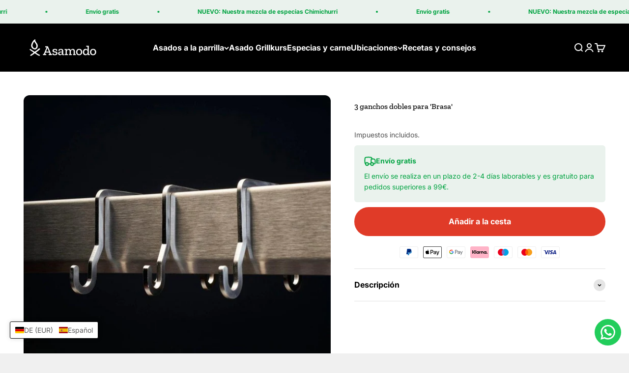

--- FILE ---
content_type: text/html; charset=utf-8
request_url: https://asamodo.de/es/products/haken-fur-den-brasa
body_size: 117756
content:
<!doctype html>

<html lang="es" dir="ltr">
  <head>
    <meta charset="utf-8">
    <meta name="viewport" content="width=device-width, initial-scale=1.0, height=device-height, minimum-scale=1.0, maximum-scale=1.0">
    <meta name="theme-color" content="#000000">

    <title>Rejilla para la parrilla de carbón asado</title><meta name="description" content="Lleva a casa la auténtica experiencia de preparar asado con nuestra resistente parrilla de acero inoxidable. Duradera y de alta calidad."><link rel="canonical" href="https://asamodo.de/es/products/haken-fur-den-brasa"><link rel="shortcut icon" href="//asamodo.de/cdn/shop/files/Asamodo_Asado_Grills_Favicon.jpg?v=1714042451&width=96">
      <link rel="apple-touch-icon" href="//asamodo.de/cdn/shop/files/Asamodo_Asado_Grills_Favicon.jpg?v=1714042451&width=180"><link rel="preconnect" href="https://cdn.shopify.com">
    <link rel="preconnect" href="https://fonts.shopifycdn.com" crossorigin>
    <link rel="dns-prefetch" href="https://productreviews.shopifycdn.com"><link rel="preload" href="//asamodo.de/cdn/fonts/arvo/arvo_n4.cf5897c91bef7f76bce9d45a5025155aa004d2c7.woff2" as="font" type="font/woff2" crossorigin><link rel="preload" href="//asamodo.de/cdn/fonts/inter/inter_n4.b2a3f24c19b4de56e8871f609e73ca7f6d2e2bb9.woff2" as="font" type="font/woff2" crossorigin><meta property="og:type" content="product">
  <meta property="og:title" content="3 ganchos dobles para &#39;Brasa&#39;">
  <meta property="product:price:amount" content="49.00">
  <meta property="product:price:currency" content="EUR">
  <meta property="product:availability" content="in stock"><meta property="og:image" content="http://asamodo.de/cdn/shop/products/haken-fur-den-brasaasamodoasamodo-830956.jpg?v=1723530746&width=2048">
  <meta property="og:image:secure_url" content="https://asamodo.de/cdn/shop/products/haken-fur-den-brasaasamodoasamodo-830956.jpg?v=1723530746&width=2048">
  <meta property="og:image:width" content="799">
  <meta property="og:image:height" content="800"><meta property="og:description" content="Lleva a casa la auténtica experiencia de preparar asado con nuestra resistente parrilla de acero inoxidable. Duradera y de alta calidad."><meta property="og:url" content="https://asamodo.de/es/products/haken-fur-den-brasa">
<meta property="og:site_name" content="Asamodo"><meta name="twitter:card" content="summary"><meta name="twitter:title" content="3 ganchos dobles para &#39;Brasa&#39;">
  <meta name="twitter:description" content="&#39;Brasa&#39; es ahora aún más flexible con la opción de pedir tres ganchos dobles adicionales de acero inoxidable para tu barbacoa (ya se incluyen tres de serie). Con nuestros ganchos&amp;nbsp;a medida, podrás llevar tu experiencia de asado a un nuevo nivel. Ya sea un tomahawk, chorizos o pollo en hilo de carnicero: ¡con los ganchos para barbacoa, cada sesión de asado se convierte en una experiencia inolvidable!
Nota: los ganchos son compatibles con&amp;nbsp;todas las &#39;Brasas&#39; (fabricadas en 2022 y 2023)"><meta name="twitter:image" content="https://asamodo.de/cdn/shop/products/haken-fur-den-brasaasamodoasamodo-830956.jpg?crop=center&height=1200&v=1723530746&width=1200">
  <meta name="twitter:image:alt" content="Haken für den Brasa"><script async crossorigin fetchpriority="high" src="/cdn/shopifycloud/importmap-polyfill/es-modules-shim.2.4.0.js"></script>
<script type="application/ld+json">{"@context":"http:\/\/schema.org\/","@id":"\/es\/products\/haken-fur-den-brasa#product","@type":"Product","brand":{"@type":"Brand","name":"Asamodo"},"category":"Rejillas para barbacoas exteriores","description":"'Brasa' es ahora aún más flexible con la opción de pedir tres ganchos dobles adicionales de acero inoxidable para tu barbacoa (ya se incluyen tres de serie). Con nuestros ganchos\u0026nbsp;a medida, podrás llevar tu experiencia de asado a un nuevo nivel. Ya sea un tomahawk, chorizos o pollo en hilo de carnicero: ¡con los ganchos para barbacoa, cada sesión de asado se convierte en una experiencia inolvidable!\nNota: los ganchos son compatibles con\u0026nbsp;todas las 'Brasas' (fabricadas en 2022 y 2023)","gtin":"4262376230092","image":"https:\/\/asamodo.de\/cdn\/shop\/products\/haken-fur-den-brasaasamodoasamodo-830956.jpg?v=1723530746\u0026width=1920","name":"3 ganchos dobles para 'Brasa'","offers":{"@id":"\/es\/products\/haken-fur-den-brasa?variant=44502444441868#offer","@type":"Offer","availability":"http:\/\/schema.org\/InStock","price":"49.00","priceCurrency":"EUR","url":"https:\/\/asamodo.de\/es\/products\/haken-fur-den-brasa?variant=44502444441868"},"sku":"4262376230092","url":"https:\/\/asamodo.de\/es\/products\/haken-fur-den-brasa"}</script><script type="application/ld+json">
  {
    "@context": "https://schema.org",
    "@type": "BreadcrumbList",
    "itemListElement": [{
        "@type": "ListItem",
        "position": 1,
        "name": "Inicio",
        "item": "https://asamodo.de"
      },{
            "@type": "ListItem",
            "position": 2,
            "name": "3 ganchos dobles para 'Brasa'",
            "item": "https://asamodo.de/es/products/haken-fur-den-brasa"
          }]
  }
</script><style>/* Typography (heading) */
  @font-face {
  font-family: Arvo;
  font-weight: 400;
  font-style: normal;
  font-display: fallback;
  src: url("//asamodo.de/cdn/fonts/arvo/arvo_n4.cf5897c91bef7f76bce9d45a5025155aa004d2c7.woff2") format("woff2"),
       url("//asamodo.de/cdn/fonts/arvo/arvo_n4.1700444de931e038b31bac25071cca458ea16547.woff") format("woff");
}

@font-face {
  font-family: Arvo;
  font-weight: 400;
  font-style: italic;
  font-display: fallback;
  src: url("//asamodo.de/cdn/fonts/arvo/arvo_i4.d8127b51e6cc2b3be203c5afba45a1844d95ceb5.woff2") format("woff2"),
       url("//asamodo.de/cdn/fonts/arvo/arvo_i4.4be28d65a96908a2cecf22de59a141ec7337fa89.woff") format("woff");
}

/* Typography (body) */
  @font-face {
  font-family: Inter;
  font-weight: 400;
  font-style: normal;
  font-display: fallback;
  src: url("//asamodo.de/cdn/fonts/inter/inter_n4.b2a3f24c19b4de56e8871f609e73ca7f6d2e2bb9.woff2") format("woff2"),
       url("//asamodo.de/cdn/fonts/inter/inter_n4.af8052d517e0c9ffac7b814872cecc27ae1fa132.woff") format("woff");
}

@font-face {
  font-family: Inter;
  font-weight: 400;
  font-style: italic;
  font-display: fallback;
  src: url("//asamodo.de/cdn/fonts/inter/inter_i4.feae1981dda792ab80d117249d9c7e0f1017e5b3.woff2") format("woff2"),
       url("//asamodo.de/cdn/fonts/inter/inter_i4.62773b7113d5e5f02c71486623cf828884c85c6e.woff") format("woff");
}

@font-face {
  font-family: Inter;
  font-weight: 700;
  font-style: normal;
  font-display: fallback;
  src: url("//asamodo.de/cdn/fonts/inter/inter_n7.02711e6b374660cfc7915d1afc1c204e633421e4.woff2") format("woff2"),
       url("//asamodo.de/cdn/fonts/inter/inter_n7.6dab87426f6b8813070abd79972ceaf2f8d3b012.woff") format("woff");
}

@font-face {
  font-family: Inter;
  font-weight: 700;
  font-style: italic;
  font-display: fallback;
  src: url("//asamodo.de/cdn/fonts/inter/inter_i7.b377bcd4cc0f160622a22d638ae7e2cd9b86ea4c.woff2") format("woff2"),
       url("//asamodo.de/cdn/fonts/inter/inter_i7.7c69a6a34e3bb44fcf6f975857e13b9a9b25beb4.woff") format("woff");
}

:root {
    /**
     * ---------------------------------------------------------------------
     * SPACING VARIABLES
     *
     * We are using a spacing inspired from frameworks like Tailwind CSS.
     * ---------------------------------------------------------------------
     */
    --spacing-0-5: 0.125rem; /* 2px */
    --spacing-1: 0.25rem; /* 4px */
    --spacing-1-5: 0.375rem; /* 6px */
    --spacing-2: 0.5rem; /* 8px */
    --spacing-2-5: 0.625rem; /* 10px */
    --spacing-3: 0.75rem; /* 12px */
    --spacing-3-5: 0.875rem; /* 14px */
    --spacing-4: 1rem; /* 16px */
    --spacing-4-5: 1.125rem; /* 18px */
    --spacing-5: 1.25rem; /* 20px */
    --spacing-5-5: 1.375rem; /* 22px */
    --spacing-6: 1.5rem; /* 24px */
    --spacing-6-5: 1.625rem; /* 26px */
    --spacing-7: 1.75rem; /* 28px */
    --spacing-7-5: 1.875rem; /* 30px */
    --spacing-8: 2rem; /* 32px */
    --spacing-8-5: 2.125rem; /* 34px */
    --spacing-9: 2.25rem; /* 36px */
    --spacing-9-5: 2.375rem; /* 38px */
    --spacing-10: 2.5rem; /* 40px */
    --spacing-11: 2.75rem; /* 44px */
    --spacing-12: 3rem; /* 48px */
    --spacing-14: 3.5rem; /* 56px */
    --spacing-16: 4rem; /* 64px */
    --spacing-18: 4.5rem; /* 72px */
    --spacing-20: 5rem; /* 80px */
    --spacing-24: 6rem; /* 96px */
    --spacing-28: 7rem; /* 112px */
    --spacing-32: 8rem; /* 128px */
    --spacing-36: 9rem; /* 144px */
    --spacing-40: 10rem; /* 160px */
    --spacing-44: 11rem; /* 176px */
    --spacing-48: 12rem; /* 192px */
    --spacing-52: 13rem; /* 208px */
    --spacing-56: 14rem; /* 224px */
    --spacing-60: 15rem; /* 240px */
    --spacing-64: 16rem; /* 256px */
    --spacing-72: 18rem; /* 288px */
    --spacing-80: 20rem; /* 320px */
    --spacing-96: 24rem; /* 384px */

    /* Container */
    --container-max-width: 1300px;
    --container-narrow-max-width: 1050px;
    --container-gutter: var(--spacing-5);
    --section-outer-spacing-block: var(--spacing-14);
    --section-inner-max-spacing-block: var(--spacing-12);
    --section-inner-spacing-inline: var(--container-gutter);
    --section-stack-spacing-block: var(--spacing-10);

    /* Grid gutter */
    --grid-gutter: var(--spacing-5);

    /* Product list settings */
    --product-list-row-gap: var(--spacing-8);
    --product-list-column-gap: var(--grid-gutter);

    /* Form settings */
    --input-gap: var(--spacing-2);
    --input-height: 2.625rem;
    --input-padding-inline: var(--spacing-4);

    /* Other sizes */
    --sticky-area-height: calc(var(--sticky-announcement-bar-enabled, 0) * var(--announcement-bar-height, 0px) + var(--sticky-header-enabled, 0) * var(--header-height, 0px));

    /* RTL support */
    --transform-logical-flip: 1;
    --transform-origin-start: left;
    --transform-origin-end: right;

    /**
     * ---------------------------------------------------------------------
     * TYPOGRAPHY
     * ---------------------------------------------------------------------
     */

    /* Font properties */
    --heading-font-family: Arvo, serif;
    --heading-font-weight: 400;
    --heading-font-style: normal;
    --heading-text-transform: normal;
    --heading-letter-spacing: 0.0em;
    --text-font-family: Inter, sans-serif;
    --text-font-weight: 400;
    --text-font-style: normal;
    --text-letter-spacing: 0.0em;

    /* Font sizes */
    --text-h0: 2.75rem;
    --text-h1: 2rem;
    --text-h2: 1.75rem;
    --text-h3: 1.375rem;
    --text-h4: 1.125rem;
    --text-h5: 1.125rem;
    --text-h6: 1rem;
    --text-xs: 0.8125rem;
    --text-sm: 0.875rem;
    --text-base: 1.0rem;
    --text-lg: 1.25rem;

    /**
     * ---------------------------------------------------------------------
     * COLORS
     * ---------------------------------------------------------------------
     */

    /* Color settings */--accent: 224 59 40;
    --text-primary: 0 0 0;
    --background-primary: 240 240 240;
    --dialog-background: 255 255 255;
    --border-color: var(--text-color, var(--text-primary)) / 0.12;

    /* Button colors */
    --button-background-primary: 224 59 40;
    --button-text-primary: 255 255 255;
    --button-background-secondary: 0 0 0;
    --button-text-secondary: 255 255 255;

    /* Status colors */
    --success-background: 224 244 232;
    --success-text: 0 163 65;
    --warning-background: 252 240 227;
    --warning-text: 227 126 22;
    --error-background: 245 229 229;
    --error-text: 170 40 38;

    /* Product colors */
    --on-sale-text: 224 59 40;
    --on-sale-badge-background: 224 59 40;
    --on-sale-badge-text: 255 255 255;
    --sold-out-badge-background: 190 189 185;
    --sold-out-badge-text: 0 0 0;
    --primary-badge-background: 0 163 65;
    --primary-badge-text: 255 255 255;
    --star-color: 255 183 74;
    --product-card-background: 255 255 255;
    --product-card-text: 0 0 0;

    /* Header colors */
    --header-background: 0 0 0;
    --header-text: 255 255 255;

    /* Footer colors */
    --footer-background: 240 240 240;
    --footer-text: 0 0 0;

    /* Rounded variables (used for border radius) */
    --rounded-xs: 0.25rem;
    --rounded-sm: 0.375rem;
    --rounded: 0.75rem;
    --rounded-lg: 1.5rem;
    --rounded-full: 9999px;

    --rounded-button: 3.75rem;
    --rounded-input: 0.625rem;

    /* Box shadow */
    --shadow-sm: 0 2px 8px rgb(var(--text-primary) / 0.1);
    --shadow: 0 5px 15px rgb(var(--text-primary) / 0.1);
    --shadow-md: 0 5px 30px rgb(var(--text-primary) / 0.1);
    --shadow-block: 0px 18px 50px rgb(var(--text-primary) / 0.1);

    /**
     * ---------------------------------------------------------------------
     * OTHER
     * ---------------------------------------------------------------------
     */

    --stagger-products-reveal-opacity: 0;
    --cursor-close-svg-url: url(//asamodo.de/cdn/shop/t/28/assets/cursor-close.svg?v=147174565022153725511749190246);
    --cursor-zoom-in-svg-url: url(//asamodo.de/cdn/shop/t/28/assets/cursor-zoom-in.svg?v=154953035094101115921749190246);
    --cursor-zoom-out-svg-url: url(//asamodo.de/cdn/shop/t/28/assets/cursor-zoom-out.svg?v=16155520337305705181749190245);
    --checkmark-svg-url: url(//asamodo.de/cdn/shop/t/28/assets/checkmark.svg?v=77552481021870063511749190245);
  }

  [dir="rtl"]:root {
    /* RTL support */
    --transform-logical-flip: -1;
    --transform-origin-start: right;
    --transform-origin-end: left;
  }

  @media screen and (min-width: 700px) {
    :root {
      /* Typography (font size) */
      --text-h0: 3.5rem;
      --text-h1: 2.5rem;
      --text-h2: 2rem;
      --text-h3: 1.625rem;
      --text-h4: 1.375rem;
      --text-h5: 1.125rem;
      --text-h6: 1rem;

      --text-xs: 0.75rem;
      --text-sm: 0.875rem;
      --text-base: 1.0rem;
      --text-lg: 1.25rem;

      /* Spacing */
      --container-gutter: 2rem;
      --section-outer-spacing-block: var(--spacing-20);
      --section-inner-max-spacing-block: var(--spacing-14);
      --section-inner-spacing-inline: var(--spacing-14);
      --section-stack-spacing-block: var(--spacing-12);

      /* Grid gutter */
      --grid-gutter: var(--spacing-6);

      /* Product list settings */
      --product-list-row-gap: var(--spacing-12);

      /* Form settings */
      --input-gap: 1rem;
      --input-height: 3.125rem;
      --input-padding-inline: var(--spacing-5);
    }
  }

  @media screen and (min-width: 1000px) {
    :root {
      /* Spacing settings */
      --container-gutter: var(--spacing-12);
      --section-outer-spacing-block: var(--spacing-20);
      --section-inner-max-spacing-block: var(--spacing-18);
      --section-inner-spacing-inline: var(--spacing-18);
      --section-stack-spacing-block: var(--spacing-12);
    }
  }

  @media screen and (min-width: 1150px) {
    :root {
      /* Spacing settings */
      --container-gutter: var(--spacing-12);
      --section-outer-spacing-block: var(--spacing-24);
      --section-inner-max-spacing-block: var(--spacing-18);
      --section-inner-spacing-inline: var(--spacing-18);
      --section-stack-spacing-block: var(--spacing-12);
    }
  }

  @media screen and (min-width: 1400px) {
    :root {
      /* Typography (font size) */
      --text-h0: 4.5rem;
      --text-h1: 3.5rem;
      --text-h2: 2.75rem;
      --text-h3: 2rem;
      --text-h4: 1.75rem;
      --text-h5: 1.375rem;
      --text-h6: 1.25rem;

      --section-outer-spacing-block: var(--spacing-28);
      --section-inner-max-spacing-block: var(--spacing-20);
      --section-inner-spacing-inline: var(--spacing-20);
    }
  }

  @media screen and (min-width: 1600px) {
    :root {
      --section-outer-spacing-block: var(--spacing-32);
      --section-inner-max-spacing-block: var(--spacing-24);
      --section-inner-spacing-inline: var(--spacing-24);
    }
  }

  /**
   * ---------------------------------------------------------------------
   * LIQUID DEPENDANT CSS
   *
   * Our main CSS is Liquid free, but some very specific features depend on
   * theme settings, so we have them here
   * ---------------------------------------------------------------------
   */@media screen and (pointer: fine) {
        /* The !important are for the Shopify Payment button to ensure we override the default from Shopify styles */
        .button:not([disabled]):not(.button--outline):hover, .btn:not([disabled]):hover, .shopify-payment-button__button--unbranded:not([disabled]):hover {
          background-color: transparent !important;
          color: rgb(var(--button-outline-color) / var(--button-background-opacity, 1)) !important;
          box-shadow: inset 0 0 0 2px currentColor !important;
        }

        .button--outline:not([disabled]):hover {
          background: rgb(var(--button-background));
          color: rgb(var(--button-text-color));
          box-shadow: inset 0 0 0 2px rgb(var(--button-background));
        }
      }</style><script>
  // This allows to expose several variables to the global scope, to be used in scripts
  window.themeVariables = {
    settings: {
      showPageTransition: null,
      staggerProductsApparition: true,
      reduceDrawerAnimation: true,
      reduceMenuAnimation: true,
      headingApparition: "split_fade",
      pageType: "product",
      moneyFormat: "\u003cspan class=money\u003e€ {{amount}}\u003c\/span\u003e",
      moneyWithCurrencyFormat: "\u003cspan class=money\u003e€ {{amount}} EUR\u003c\/span\u003e",
      currencyCodeEnabled: false,
      cartType: "drawer",
      showDiscount: true,
      discountMode: "saving",
      pageBackground: "#f0f0f0",
      textColor: "#000000"
    },

    strings: {
      accessibilityClose: "Cerrar",
      accessibilityNext: "Siguiente",
      accessibilityPrevious: "Anterior",
      closeGallery: "Cerrar galería",
      zoomGallery: "Zoom",
      errorGallery: "No se puede cargar la imagen",
      searchNoResults: "No se encontraron resultados.",
      addOrderNote: "Añadir nota al pedido",
      editOrderNote: "Editar nota del pedido",
      shippingEstimatorNoResults: "No hacemos envíos a tu dirección.",
      shippingEstimatorOneResult: "Hay una tarifa de gastos de envío para tu dirección:",
      shippingEstimatorMultipleResults: "Hay varias tarifas de gastos de envío para tu dirección:",
      shippingEstimatorError: "Se produjo un error al recuperar las tarifas de gastos de envío:"
    },

    breakpoints: {
      'sm': 'screen and (min-width: 700px)',
      'md': 'screen and (min-width: 1000px)',
      'lg': 'screen and (min-width: 1150px)',
      'xl': 'screen and (min-width: 1400px)',

      'sm-max': 'screen and (max-width: 699px)',
      'md-max': 'screen and (max-width: 999px)',
      'lg-max': 'screen and (max-width: 1149px)',
      'xl-max': 'screen and (max-width: 1399px)'
    }
  };

  // For detecting native share
  document.documentElement.classList.add(`native-share--${navigator.share ? 'enabled' : 'disabled'}`);// We save the product ID in local storage to be eventually used for recently viewed section
    try {
      const recentlyViewedProducts = new Set(JSON.parse(localStorage.getItem('theme:recently-viewed-products') || '[]'));

      recentlyViewedProducts.delete(8388517331212); // Delete first to re-move the product
      recentlyViewedProducts.add(8388517331212);

      localStorage.setItem('theme:recently-viewed-products', JSON.stringify(Array.from(recentlyViewedProducts.values()).reverse()));
    } catch (e) {
      // Safari in private mode does not allow setting item, we silently fail
    }</script><script type="importmap">{
        "imports": {
          "vendor": "//asamodo.de/cdn/shop/t/28/assets/vendor.min.js?v=166563502121812900551749190144",
          "theme": "//asamodo.de/cdn/shop/t/28/assets/theme.js?v=13159901232634706651749190144",
          "photoswipe": "//asamodo.de/cdn/shop/t/28/assets/photoswipe.min.js?v=13374349288281597431749190144"
        }
      }
    </script>

    <script type="module" src="//asamodo.de/cdn/shop/t/28/assets/vendor.min.js?v=166563502121812900551749190144"></script>
    <script type="module" src="//asamodo.de/cdn/shop/t/28/assets/theme.js?v=13159901232634706651749190144"></script>

    <script>window.performance && window.performance.mark && window.performance.mark('shopify.content_for_header.start');</script><meta name="facebook-domain-verification" content="wshlcgixyjye8x0ny8h1f5vaz5iadz">
<meta name="facebook-domain-verification" content="0zr8izwzd0fnwm1a06qx27t5ih6eur">
<meta name="google-site-verification" content="L56Zem8rH3SfA6CaEYvLb5AJWKYFi6jrjWdh1j7rjyk">
<meta id="shopify-digital-wallet" name="shopify-digital-wallet" content="/55640522826/digital_wallets/dialog">
<meta name="shopify-checkout-api-token" content="91e7fe3f965980e3f4928f34f32a499c">
<meta id="in-context-paypal-metadata" data-shop-id="55640522826" data-venmo-supported="false" data-environment="production" data-locale="es_ES" data-paypal-v4="true" data-currency="EUR">
<link rel="alternate" hreflang="x-default" href="https://asamodo.de/products/haken-fur-den-brasa">
<link rel="alternate" hreflang="de" href="https://asamodo.de/products/haken-fur-den-brasa">
<link rel="alternate" hreflang="en" href="https://asamodo.de/en/products/haken-fur-den-brasa">
<link rel="alternate" hreflang="nl" href="https://asamodo.de/nl/products/haken-fur-den-brasa">
<link rel="alternate" hreflang="it" href="https://asamodo.de/it/products/haken-fur-den-brasa">
<link rel="alternate" hreflang="es" href="https://asamodo.de/es/products/haken-fur-den-brasa">
<link rel="alternate" hreflang="sv" href="https://asamodo.de/sv/products/haken-fur-den-brasa">
<link rel="alternate" hreflang="fr" href="https://asamodo.de/fr/products/haken-fur-den-brasa">
<link rel="alternate" hreflang="de-CH" href="https://asamodo.ch/products/haken-fur-den-brasa">
<link rel="alternate" hreflang="en-CH" href="https://asamodo.ch/en/products/haken-fur-den-brasa">
<link rel="alternate" hreflang="it-CH" href="https://asamodo.ch/it/products/haken-fur-den-brasa">
<link rel="alternate" hreflang="de-AT" href="https://asamodo.at/products/haken-fur-den-brasa">
<link rel="alternate" hreflang="en-AT" href="https://asamodo.at/en/products/haken-fur-den-brasa">
<link rel="alternate" hreflang="sv-SE" href="https://asamodo.se/products/haken-fur-den-brasa">
<link rel="alternate" hreflang="en-SE" href="https://asamodo.se/en/products/haken-fur-den-brasa">
<link rel="alternate" hreflang="de-SE" href="https://asamodo.se/de/products/haken-fur-den-brasa">
<link rel="alternate" hreflang="fr-FR" href="https://asamodo.fr/products/haken-fur-den-brasa">
<link rel="alternate" hreflang="de-FR" href="https://asamodo.fr/de/products/haken-fur-den-brasa">
<link rel="alternate" hreflang="en-FR" href="https://asamodo.fr/en/products/haken-fur-den-brasa">
<link rel="alternate" hreflang="es-ES" href="https://asamodo.es/products/haken-fur-den-brasa">
<link rel="alternate" hreflang="de-ES" href="https://asamodo.es/de/products/haken-fur-den-brasa">
<link rel="alternate" hreflang="en-ES" href="https://asamodo.es/en/products/haken-fur-den-brasa">
<link rel="alternate" hreflang="en-IT" href="https://asamodo.eu/products/haken-fur-den-brasa">
<link rel="alternate" hreflang="sv-IT" href="https://asamodo.eu/sv/products/haken-fur-den-brasa">
<link rel="alternate" hreflang="fr-IT" href="https://asamodo.eu/fr/products/haken-fur-den-brasa">
<link rel="alternate" hreflang="es-IT" href="https://asamodo.eu/es/products/haken-fur-den-brasa">
<link rel="alternate" hreflang="nl-IT" href="https://asamodo.eu/nl/products/haken-fur-den-brasa">
<link rel="alternate" hreflang="it-IT" href="https://asamodo.eu/it/products/haken-fur-den-brasa">
<link rel="alternate" hreflang="de-IT" href="https://asamodo.eu/de/products/haken-fur-den-brasa">
<link rel="alternate" hreflang="en-PL" href="https://asamodo.eu/products/haken-fur-den-brasa">
<link rel="alternate" hreflang="sv-PL" href="https://asamodo.eu/sv/products/haken-fur-den-brasa">
<link rel="alternate" hreflang="fr-PL" href="https://asamodo.eu/fr/products/haken-fur-den-brasa">
<link rel="alternate" hreflang="es-PL" href="https://asamodo.eu/es/products/haken-fur-den-brasa">
<link rel="alternate" hreflang="nl-PL" href="https://asamodo.eu/nl/products/haken-fur-den-brasa">
<link rel="alternate" hreflang="it-PL" href="https://asamodo.eu/it/products/haken-fur-den-brasa">
<link rel="alternate" hreflang="de-PL" href="https://asamodo.eu/de/products/haken-fur-den-brasa">
<link rel="alternate" hreflang="en-CZ" href="https://asamodo.eu/products/haken-fur-den-brasa">
<link rel="alternate" hreflang="sv-CZ" href="https://asamodo.eu/sv/products/haken-fur-den-brasa">
<link rel="alternate" hreflang="fr-CZ" href="https://asamodo.eu/fr/products/haken-fur-den-brasa">
<link rel="alternate" hreflang="es-CZ" href="https://asamodo.eu/es/products/haken-fur-den-brasa">
<link rel="alternate" hreflang="nl-CZ" href="https://asamodo.eu/nl/products/haken-fur-den-brasa">
<link rel="alternate" hreflang="it-CZ" href="https://asamodo.eu/it/products/haken-fur-den-brasa">
<link rel="alternate" hreflang="de-CZ" href="https://asamodo.eu/de/products/haken-fur-den-brasa">
<link rel="alternate" hreflang="en-SK" href="https://asamodo.eu/products/haken-fur-den-brasa">
<link rel="alternate" hreflang="sv-SK" href="https://asamodo.eu/sv/products/haken-fur-den-brasa">
<link rel="alternate" hreflang="fr-SK" href="https://asamodo.eu/fr/products/haken-fur-den-brasa">
<link rel="alternate" hreflang="es-SK" href="https://asamodo.eu/es/products/haken-fur-den-brasa">
<link rel="alternate" hreflang="nl-SK" href="https://asamodo.eu/nl/products/haken-fur-den-brasa">
<link rel="alternate" hreflang="it-SK" href="https://asamodo.eu/it/products/haken-fur-den-brasa">
<link rel="alternate" hreflang="de-SK" href="https://asamodo.eu/de/products/haken-fur-den-brasa">
<link rel="alternate" hreflang="en-SI" href="https://asamodo.eu/products/haken-fur-den-brasa">
<link rel="alternate" hreflang="sv-SI" href="https://asamodo.eu/sv/products/haken-fur-den-brasa">
<link rel="alternate" hreflang="fr-SI" href="https://asamodo.eu/fr/products/haken-fur-den-brasa">
<link rel="alternate" hreflang="es-SI" href="https://asamodo.eu/es/products/haken-fur-den-brasa">
<link rel="alternate" hreflang="nl-SI" href="https://asamodo.eu/nl/products/haken-fur-den-brasa">
<link rel="alternate" hreflang="it-SI" href="https://asamodo.eu/it/products/haken-fur-den-brasa">
<link rel="alternate" hreflang="de-SI" href="https://asamodo.eu/de/products/haken-fur-den-brasa">
<link rel="alternate" hreflang="en-DK" href="https://asamodo.eu/products/haken-fur-den-brasa">
<link rel="alternate" hreflang="sv-DK" href="https://asamodo.eu/sv/products/haken-fur-den-brasa">
<link rel="alternate" hreflang="fr-DK" href="https://asamodo.eu/fr/products/haken-fur-den-brasa">
<link rel="alternate" hreflang="es-DK" href="https://asamodo.eu/es/products/haken-fur-den-brasa">
<link rel="alternate" hreflang="nl-DK" href="https://asamodo.eu/nl/products/haken-fur-den-brasa">
<link rel="alternate" hreflang="it-DK" href="https://asamodo.eu/it/products/haken-fur-den-brasa">
<link rel="alternate" hreflang="de-DK" href="https://asamodo.eu/de/products/haken-fur-den-brasa">
<link rel="alternate" hreflang="nl-NL" href="https://asamodo.de/nl-nl/products/haken-fur-den-brasa">
<link rel="alternate" hreflang="en-NL" href="https://asamodo.de/en-nl/products/haken-fur-den-brasa">
<link rel="alternate" hreflang="fr-NL" href="https://asamodo.de/fr-nl/products/haken-fur-den-brasa">
<link rel="alternate" hreflang="de-NL" href="https://asamodo.de/de-nl/products/haken-fur-den-brasa">
<link rel="alternate" hreflang="nl-BE" href="https://asamodo.de/nl-nl/products/haken-fur-den-brasa">
<link rel="alternate" hreflang="en-BE" href="https://asamodo.de/en-nl/products/haken-fur-den-brasa">
<link rel="alternate" hreflang="fr-BE" href="https://asamodo.de/fr-nl/products/haken-fur-den-brasa">
<link rel="alternate" hreflang="de-BE" href="https://asamodo.de/de-nl/products/haken-fur-den-brasa">
<link rel="alternate" hreflang="nl-LU" href="https://asamodo.de/nl-nl/products/haken-fur-den-brasa">
<link rel="alternate" hreflang="en-LU" href="https://asamodo.de/en-nl/products/haken-fur-den-brasa">
<link rel="alternate" hreflang="fr-LU" href="https://asamodo.de/fr-nl/products/haken-fur-den-brasa">
<link rel="alternate" hreflang="de-LU" href="https://asamodo.de/de-nl/products/haken-fur-den-brasa">
<link rel="alternate" type="application/json+oembed" href="https://asamodo.de/es/products/haken-fur-den-brasa.oembed">
<script async="async" src="/checkouts/internal/preloads.js?locale=es-DE"></script>
<script id="apple-pay-shop-capabilities" type="application/json">{"shopId":55640522826,"countryCode":"DE","currencyCode":"EUR","merchantCapabilities":["supports3DS"],"merchantId":"gid:\/\/shopify\/Shop\/55640522826","merchantName":"Asamodo","requiredBillingContactFields":["postalAddress","email","phone"],"requiredShippingContactFields":["postalAddress","email","phone"],"shippingType":"shipping","supportedNetworks":["visa","maestro","masterCard","amex"],"total":{"type":"pending","label":"Asamodo","amount":"1.00"},"shopifyPaymentsEnabled":true,"supportsSubscriptions":true}</script>
<script id="shopify-features" type="application/json">{"accessToken":"91e7fe3f965980e3f4928f34f32a499c","betas":["rich-media-storefront-analytics"],"domain":"asamodo.de","predictiveSearch":true,"shopId":55640522826,"locale":"es"}</script>
<script>var Shopify = Shopify || {};
Shopify.shop = "asamodo.myshopify.com";
Shopify.locale = "es";
Shopify.currency = {"active":"EUR","rate":"1.0"};
Shopify.country = "DE";
Shopify.theme = {"name":"SC Impact | v3.3 - BSS","id":173903741196,"schema_name":"Impact","schema_version":"6.8.0","theme_store_id":1190,"role":"main"};
Shopify.theme.handle = "null";
Shopify.theme.style = {"id":null,"handle":null};
Shopify.cdnHost = "asamodo.de/cdn";
Shopify.routes = Shopify.routes || {};
Shopify.routes.root = "/es/";</script>
<script type="module">!function(o){(o.Shopify=o.Shopify||{}).modules=!0}(window);</script>
<script>!function(o){function n(){var o=[];function n(){o.push(Array.prototype.slice.apply(arguments))}return n.q=o,n}var t=o.Shopify=o.Shopify||{};t.loadFeatures=n(),t.autoloadFeatures=n()}(window);</script>
<script id="shop-js-analytics" type="application/json">{"pageType":"product"}</script>
<script defer="defer" async type="module" src="//asamodo.de/cdn/shopifycloud/shop-js/modules/v2/client.init-shop-cart-sync_-aut3ZVe.es.esm.js"></script>
<script defer="defer" async type="module" src="//asamodo.de/cdn/shopifycloud/shop-js/modules/v2/chunk.common_jR-HGkUL.esm.js"></script>
<script type="module">
  await import("//asamodo.de/cdn/shopifycloud/shop-js/modules/v2/client.init-shop-cart-sync_-aut3ZVe.es.esm.js");
await import("//asamodo.de/cdn/shopifycloud/shop-js/modules/v2/chunk.common_jR-HGkUL.esm.js");

  window.Shopify.SignInWithShop?.initShopCartSync?.({"fedCMEnabled":true,"windoidEnabled":true});

</script>
<script>(function() {
  var isLoaded = false;
  function asyncLoad() {
    if (isLoaded) return;
    isLoaded = true;
    var urls = ["https:\/\/cdn.s3.pop-convert.com\/pcjs.production.min.js?unique_id=asamodo.myshopify.com\u0026shop=asamodo.myshopify.com","https:\/\/script.pop-convert.com\/new-micro\/production.pc.min.js?unique_id=asamodo.myshopify.com\u0026shop=asamodo.myshopify.com","\/\/cdn.shopify.com\/proxy\/bf37789017238f65c039712fae945d437ca09e8a49c96c0bced1def998f3d871\/api.goaffpro.com\/loader.js?shop=asamodo.myshopify.com\u0026sp-cache-control=cHVibGljLCBtYXgtYWdlPTkwMA","https:\/\/configs.carthike.com\/carthike.js?shop=asamodo.myshopify.com"];
    for (var i = 0; i < urls.length; i++) {
      var s = document.createElement('script');
      s.type = 'text/javascript';
      s.async = true;
      s.src = urls[i];
      var x = document.getElementsByTagName('script')[0];
      x.parentNode.insertBefore(s, x);
    }
  };
  if(window.attachEvent) {
    window.attachEvent('onload', asyncLoad);
  } else {
    window.addEventListener('load', asyncLoad, false);
  }
})();</script>
<script id="__st">var __st={"a":55640522826,"offset":3600,"reqid":"fe9b3ece-1756-4f68-9c60-70c620543394-1768989014","pageurl":"asamodo.de\/es\/products\/haken-fur-den-brasa","u":"0351877da558","p":"product","rtyp":"product","rid":8388517331212};</script>
<script>window.ShopifyPaypalV4VisibilityTracking = true;</script>
<script id="captcha-bootstrap">!function(){'use strict';const t='contact',e='account',n='new_comment',o=[[t,t],['blogs',n],['comments',n],[t,'customer']],c=[[e,'customer_login'],[e,'guest_login'],[e,'recover_customer_password'],[e,'create_customer']],r=t=>t.map((([t,e])=>`form[action*='/${t}']:not([data-nocaptcha='true']) input[name='form_type'][value='${e}']`)).join(','),a=t=>()=>t?[...document.querySelectorAll(t)].map((t=>t.form)):[];function s(){const t=[...o],e=r(t);return a(e)}const i='password',u='form_key',d=['recaptcha-v3-token','g-recaptcha-response','h-captcha-response',i],f=()=>{try{return window.sessionStorage}catch{return}},m='__shopify_v',_=t=>t.elements[u];function p(t,e,n=!1){try{const o=window.sessionStorage,c=JSON.parse(o.getItem(e)),{data:r}=function(t){const{data:e,action:n}=t;return t[m]||n?{data:e,action:n}:{data:t,action:n}}(c);for(const[e,n]of Object.entries(r))t.elements[e]&&(t.elements[e].value=n);n&&o.removeItem(e)}catch(o){console.error('form repopulation failed',{error:o})}}const l='form_type',E='cptcha';function T(t){t.dataset[E]=!0}const w=window,h=w.document,L='Shopify',v='ce_forms',y='captcha';let A=!1;((t,e)=>{const n=(g='f06e6c50-85a8-45c8-87d0-21a2b65856fe',I='https://cdn.shopify.com/shopifycloud/storefront-forms-hcaptcha/ce_storefront_forms_captcha_hcaptcha.v1.5.2.iife.js',D={infoText:'Protegido por hCaptcha',privacyText:'Privacidad',termsText:'Términos'},(t,e,n)=>{const o=w[L][v],c=o.bindForm;if(c)return c(t,g,e,D).then(n);var r;o.q.push([[t,g,e,D],n]),r=I,A||(h.body.append(Object.assign(h.createElement('script'),{id:'captcha-provider',async:!0,src:r})),A=!0)});var g,I,D;w[L]=w[L]||{},w[L][v]=w[L][v]||{},w[L][v].q=[],w[L][y]=w[L][y]||{},w[L][y].protect=function(t,e){n(t,void 0,e),T(t)},Object.freeze(w[L][y]),function(t,e,n,w,h,L){const[v,y,A,g]=function(t,e,n){const i=e?o:[],u=t?c:[],d=[...i,...u],f=r(d),m=r(i),_=r(d.filter((([t,e])=>n.includes(e))));return[a(f),a(m),a(_),s()]}(w,h,L),I=t=>{const e=t.target;return e instanceof HTMLFormElement?e:e&&e.form},D=t=>v().includes(t);t.addEventListener('submit',(t=>{const e=I(t);if(!e)return;const n=D(e)&&!e.dataset.hcaptchaBound&&!e.dataset.recaptchaBound,o=_(e),c=g().includes(e)&&(!o||!o.value);(n||c)&&t.preventDefault(),c&&!n&&(function(t){try{if(!f())return;!function(t){const e=f();if(!e)return;const n=_(t);if(!n)return;const o=n.value;o&&e.removeItem(o)}(t);const e=Array.from(Array(32),(()=>Math.random().toString(36)[2])).join('');!function(t,e){_(t)||t.append(Object.assign(document.createElement('input'),{type:'hidden',name:u})),t.elements[u].value=e}(t,e),function(t,e){const n=f();if(!n)return;const o=[...t.querySelectorAll(`input[type='${i}']`)].map((({name:t})=>t)),c=[...d,...o],r={};for(const[a,s]of new FormData(t).entries())c.includes(a)||(r[a]=s);n.setItem(e,JSON.stringify({[m]:1,action:t.action,data:r}))}(t,e)}catch(e){console.error('failed to persist form',e)}}(e),e.submit())}));const S=(t,e)=>{t&&!t.dataset[E]&&(n(t,e.some((e=>e===t))),T(t))};for(const o of['focusin','change'])t.addEventListener(o,(t=>{const e=I(t);D(e)&&S(e,y())}));const B=e.get('form_key'),M=e.get(l),P=B&&M;t.addEventListener('DOMContentLoaded',(()=>{const t=y();if(P)for(const e of t)e.elements[l].value===M&&p(e,B);[...new Set([...A(),...v().filter((t=>'true'===t.dataset.shopifyCaptcha))])].forEach((e=>S(e,t)))}))}(h,new URLSearchParams(w.location.search),n,t,e,['guest_login'])})(!0,!0)}();</script>
<script integrity="sha256-4kQ18oKyAcykRKYeNunJcIwy7WH5gtpwJnB7kiuLZ1E=" data-source-attribution="shopify.loadfeatures" defer="defer" src="//asamodo.de/cdn/shopifycloud/storefront/assets/storefront/load_feature-a0a9edcb.js" crossorigin="anonymous"></script>
<script data-source-attribution="shopify.dynamic_checkout.dynamic.init">var Shopify=Shopify||{};Shopify.PaymentButton=Shopify.PaymentButton||{isStorefrontPortableWallets:!0,init:function(){window.Shopify.PaymentButton.init=function(){};var t=document.createElement("script");t.src="https://asamodo.de/cdn/shopifycloud/portable-wallets/latest/portable-wallets.es.js",t.type="module",document.head.appendChild(t)}};
</script>
<script data-source-attribution="shopify.dynamic_checkout.buyer_consent">
  function portableWalletsHideBuyerConsent(e){var t=document.getElementById("shopify-buyer-consent"),n=document.getElementById("shopify-subscription-policy-button");t&&n&&(t.classList.add("hidden"),t.setAttribute("aria-hidden","true"),n.removeEventListener("click",e))}function portableWalletsShowBuyerConsent(e){var t=document.getElementById("shopify-buyer-consent"),n=document.getElementById("shopify-subscription-policy-button");t&&n&&(t.classList.remove("hidden"),t.removeAttribute("aria-hidden"),n.addEventListener("click",e))}window.Shopify?.PaymentButton&&(window.Shopify.PaymentButton.hideBuyerConsent=portableWalletsHideBuyerConsent,window.Shopify.PaymentButton.showBuyerConsent=portableWalletsShowBuyerConsent);
</script>
<script data-source-attribution="shopify.dynamic_checkout.cart.bootstrap">document.addEventListener("DOMContentLoaded",(function(){function t(){return document.querySelector("shopify-accelerated-checkout-cart, shopify-accelerated-checkout")}if(t())Shopify.PaymentButton.init();else{new MutationObserver((function(e,n){t()&&(Shopify.PaymentButton.init(),n.disconnect())})).observe(document.body,{childList:!0,subtree:!0})}}));
</script>
<link id="shopify-accelerated-checkout-styles" rel="stylesheet" media="screen" href="https://asamodo.de/cdn/shopifycloud/portable-wallets/latest/accelerated-checkout-backwards-compat.css" crossorigin="anonymous">
<style id="shopify-accelerated-checkout-cart">
        #shopify-buyer-consent {
  margin-top: 1em;
  display: inline-block;
  width: 100%;
}

#shopify-buyer-consent.hidden {
  display: none;
}

#shopify-subscription-policy-button {
  background: none;
  border: none;
  padding: 0;
  text-decoration: underline;
  font-size: inherit;
  cursor: pointer;
}

#shopify-subscription-policy-button::before {
  box-shadow: none;
}

      </style>

<script>window.performance && window.performance.mark && window.performance.mark('shopify.content_for_header.end');</script>
<link href="//asamodo.de/cdn/shop/t/28/assets/theme.css?v=34817538119578231591749544375" rel="stylesheet" type="text/css" media="all" /><script type="text/javascript">
    (function(c,l,a,r,i,t,y){
        c[a]=c[a]||function(){(c[a].q=c[a].q||[]).push(arguments)};
        t=l.createElement(r);t.async=1;t.src="https://www.clarity.ms/tag/"+i;
        y=l.getElementsByTagName(r)[0];y.parentNode.insertBefore(t,y);
    })(window, document, "clarity", "script", "n9opxxujlc");
</script>
        <script
    src="https://www.paypal.com/sdk/js?client-id=AelXGho1U5Oh-QFOKKhLFRGv76zOA7EKwC8kSR1ER2moqGPYju9Gq9GGOhM3TJaXawAAoQrRDMmAvWwb&components=messages"
    data-namespace="PayPalSDK">
</script>
  


<script>
  document.addEventListener("DOMContentLoaded", function(event) {
    const style = document.getElementById('wsg-custom-style');
    if (typeof window.isWsgCustomer != "undefined" && isWsgCustomer) {
      style.innerHTML = `
        ${style.innerHTML} 
        /* A friend of hideWsg - this will _show_ only for wsg customers. Add class to an element to use */
        .showWsg {
          display: unset;
        }
        /* wholesale only CSS */
        .additional-checkout-buttons, .shopify-payment-button {
          display: none !important;
        }
        .wsg-proxy-container select {
          background-color: 
          ${
        document.querySelector('input').style.backgroundColor
          ? document.querySelector('input').style.backgroundColor
          : 'white'
        } !important;
        }
      `;
    } else {
      style.innerHTML = `
        ${style.innerHTML}
        /* Add CSS rules here for NOT wsg customers - great to hide elements from retail when we can't access the code driving the element */
        
      `;
    }

    if (typeof window.embedButtonBg !== undefined && typeof window.embedButtonText !== undefined && window.embedButtonBg !== window.embedButtonText) {
      style.innerHTML = `
        ${style.innerHTML}
        .wsg-button-fix {
          background: ${embedButtonBg} !important;
          border-color: ${embedButtonBg} !important;
          color: ${embedButtonText} !important;
        }
      `;
    }

    // =========================
    //         CUSTOM JS
    // ==========================
    if (document.querySelector(".wsg-proxy-container")) {
      initNodeObserver(wsgCustomJs);
    }
  })

  function wsgCustomJs() {

    // update button classes
    const button = document.querySelectorAll(".wsg-button-fix");
    let buttonClass = "xxButtonClassesHerexx";
    buttonClass = buttonClass.split(" ");
    for (let i = 0; i < button.length; i++) {
      button[i].classList.add(... buttonClass);
    }

    // wsgCustomJs window placeholder
    // update secondary btn color on proxy cart
    if (document.getElementById("wsg-checkout-one")) {
      const checkoutButton = document.getElementById("wsg-checkout-one");
      let wsgBtnColor = window.getComputedStyle(checkoutButton).backgroundColor;
      let wsgBtnBackground = "none";
      let wsgBtnBorder = "thin solid " + wsgBtnColor;
      let wsgBtnPadding = window.getComputedStyle(checkoutButton).padding;
      let spofBtn = document.querySelectorAll(".spof-btn");
      for (let i = 0; i < spofBtn.length; i++) {
        spofBtn[i].style.background = wsgBtnBackground;
        spofBtn[i].style.color = wsgBtnColor;
        spofBtn[i].style.border = wsgBtnBorder;
        spofBtn[i].style.padding = wsgBtnPadding;
      }
    }

    // update Quick Order Form label
    if (typeof window.embedSPOFLabel != "undefined" && embedSPOFLabel) {
      document.querySelectorAll(".spof-btn").forEach(function(spofBtn) {
        spofBtn.removeAttribute("data-translation-selector");
        spofBtn.innerHTML = embedSPOFLabel;
      });
    }
  }

  function initNodeObserver(onChangeNodeCallback) {

    // Select the node that will be observed for mutations
    const targetNode = document.querySelector(".wsg-proxy-container");

    // Options for the observer (which mutations to observe)
    const config = {
      attributes: true,
      childList: true,
      subtree: true
    };

    // Callback function to execute when mutations are observed
    const callback = function(mutationsList, observer) {
      for (const mutation of mutationsList) {
        if (mutation.type === 'childList') {
          onChangeNodeCallback();
          observer.disconnect();
        }
      }
    };

    // Create an observer instance linked to the callback function
    const observer = new MutationObserver(callback);

    // Start observing the target node for configured mutations
    observer.observe(targetNode, config);
  }
</script>


<style id="wsg-custom-style">
  /* A friend of hideWsg - this will _show_ only for wsg customers. Add class to an element to use */
  .showWsg {
    display: none;
  }
  /* Signup/login */
  #wsg-signup select,
  #wsg-signup input,
  #wsg-signup textarea {
    height: 46px;
    border: thin solid #d1d1d1;
    padding: 6px 10px;
  }
  #wsg-signup textarea {
    min-height: 100px;
  }
  .wsg-login-input {
    height: 46px;
    border: thin solid #d1d1d1;
    padding: 6px 10px;
  }
  #wsg-signup select {
  }
/*   Quick Order Form */
  .wsg-table td {
    border: none;
    min-width: 150px;
  }
  .wsg-table tr {
    border-bottom: thin solid #d1d1d1; 
    border-left: none;
  }
  .wsg-table input[type="number"] {
    border: thin solid #d1d1d1;
    padding: 5px 15px;
    min-height: 42px;
  }
  #wsg-spof-link a {
    text-decoration: inherit;
    color: inherit;
  }
  .wsg-proxy-container {
    margin-top: 0% !important;
  }
  @media screen and (max-width:768px){
    .wsg-proxy-container .wsg-table input[type="number"] {
        max-width: 80%; 
    }
    .wsg-center img {
      width: 50px !important;
    }
    .wsg-variant-price-area {
      min-width: 70px !important;
    }
  }
  /* Submit button */
  #wsg-cart-update{
    padding: 8px 10px;
    min-height: 45px;
    max-width: 100% !important;
  }
  .wsg-table {
    background: inherit !important;
  }
  .wsg-spof-container-main {
    background: inherit !important;
  }
  /* General fixes */
  .wsg-hide-prices {
    opacity: 0;
  }
  .wsg-ws-only .button {
    margin: 0;
  }
</style>
  <script src="//asamodo.de/cdn/shop/t/28/assets/bss-custom.js?v=146393396694494067701752033694" defer></script>
  <!-- BEGIN app block: shopify://apps/complianz-gdpr-cookie-consent/blocks/bc-block/e49729f0-d37d-4e24-ac65-e0e2f472ac27 -->

    
    
    
<link id='complianz-css' rel="stylesheet" href=https://cdn.shopify.com/extensions/019a2fb2-ee57-75e6-ac86-acfd14822c1d/gdpr-legal-cookie-74/assets/complainz.css media="print" onload="this.media='all'">
    <style>
        #Compliance-iframe.Compliance-iframe-branded > div.purposes-header,
        #Compliance-iframe.Compliance-iframe-branded > div.cmplc-cmp-header,
        #purposes-container > div.purposes-header,
        #Compliance-cs-banner .Compliance-cs-brand {
            background-color: #ffffff !important;
            color: #000000!important;
        }
        #Compliance-iframe.Compliance-iframe-branded .purposes-header .cmplc-btn-cp ,
        #Compliance-iframe.Compliance-iframe-branded .purposes-header .cmplc-btn-cp:hover,
        #Compliance-iframe.Compliance-iframe-branded .purposes-header .cmplc-btn-back:hover  {
            background-color: #ffffff !important;
            opacity: 1 !important;
        }
        #Compliance-cs-banner .cmplc-toggle .cmplc-toggle-label {
            color: #ffffff!important;
        }
        #Compliance-iframe.Compliance-iframe-branded .purposes-header .cmplc-btn-cp:hover,
        #Compliance-iframe.Compliance-iframe-branded .purposes-header .cmplc-btn-back:hover {
            background-color: #000000!important;
            color: #ffffff!important;
        }
        #Compliance-cs-banner #Compliance-cs-title {
            font-size: 14px !important;
        }
        #Compliance-cs-banner .Compliance-cs-content,
        #Compliance-cs-title,
        .cmplc-toggle-checkbox.granular-control-checkbox span {
            background-color: #ffffff !important;
            color: #000000 !important;
            font-size: 14px !important;
        }
        #Compliance-cs-banner .Compliance-cs-close-btn {
            font-size: 14px !important;
            background-color: #ffffff !important;
        }
        #Compliance-cs-banner .Compliance-cs-opt-group {
            color: #ffffff !important;
        }
        #Compliance-cs-banner .Compliance-cs-opt-group button,
        .Compliance-alert button.Compliance-button-cancel {
            background-color: #4ba733!important;
            color: #ffffff!important;
        }
        #Compliance-cs-banner .Compliance-cs-opt-group button.Compliance-cs-accept-btn,
        #Compliance-cs-banner .Compliance-cs-opt-group button.Compliance-cs-btn-primary,
        .Compliance-alert button.Compliance-button-confirm {
            background-color: #4ba733 !important;
            color: #ffffff !important;
        }
        #Compliance-cs-banner .Compliance-cs-opt-group button.Compliance-cs-reject-btn {
            background-color: #4ba733!important;
            color: #ffffff!important;
        }

        #Compliance-cs-banner .Compliance-banner-content button {
            cursor: pointer !important;
            color: currentColor !important;
            text-decoration: underline !important;
            border: none !important;
            background-color: transparent !important;
            font-size: 100% !important;
            padding: 0 !important;
        }

        #Compliance-cs-banner .Compliance-cs-opt-group button {
            border-radius: 4px !important;
            padding-block: 10px !important;
        }
        @media (min-width: 640px) {
            #Compliance-cs-banner.Compliance-cs-default-floating:not(.Compliance-cs-top):not(.Compliance-cs-center) .Compliance-cs-container, #Compliance-cs-banner.Compliance-cs-default-floating:not(.Compliance-cs-bottom):not(.Compliance-cs-center) .Compliance-cs-container, #Compliance-cs-banner.Compliance-cs-default-floating.Compliance-cs-center:not(.Compliance-cs-top):not(.Compliance-cs-bottom) .Compliance-cs-container {
                width: 560px !important;
            }
            #Compliance-cs-banner.Compliance-cs-default-floating:not(.Compliance-cs-top):not(.Compliance-cs-center) .Compliance-cs-opt-group, #Compliance-cs-banner.Compliance-cs-default-floating:not(.Compliance-cs-bottom):not(.Compliance-cs-center) .Compliance-cs-opt-group, #Compliance-cs-banner.Compliance-cs-default-floating.Compliance-cs-center:not(.Compliance-cs-top):not(.Compliance-cs-bottom) .Compliance-cs-opt-group {
                flex-direction: row !important;
            }
            #Compliance-cs-banner .Compliance-cs-opt-group button:not(:last-of-type),
            #Compliance-cs-banner .Compliance-cs-opt-group button {
                margin-right: 4px !important;
            }
            #Compliance-cs-banner .Compliance-cs-container .Compliance-cs-brand {
                position: absolute !important;
                inset-block-start: 6px;
            }
        }
        #Compliance-cs-banner.Compliance-cs-default-floating:not(.Compliance-cs-top):not(.Compliance-cs-center) .Compliance-cs-opt-group > div, #Compliance-cs-banner.Compliance-cs-default-floating:not(.Compliance-cs-bottom):not(.Compliance-cs-center) .Compliance-cs-opt-group > div, #Compliance-cs-banner.Compliance-cs-default-floating.Compliance-cs-center:not(.Compliance-cs-top):not(.Compliance-cs-bottom) .Compliance-cs-opt-group > div {
            flex-direction: row-reverse;
            width: 100% !important;
        }

        .Compliance-cs-brand-badge-outer, .Compliance-cs-brand-badge, #Compliance-cs-banner.Compliance-cs-default-floating.Compliance-cs-bottom .Compliance-cs-brand-badge-outer,
        #Compliance-cs-banner.Compliance-cs-default.Compliance-cs-bottom .Compliance-cs-brand-badge-outer,
        #Compliance-cs-banner.Compliance-cs-default:not(.Compliance-cs-left) .Compliance-cs-brand-badge-outer,
        #Compliance-cs-banner.Compliance-cs-default-floating:not(.Compliance-cs-left) .Compliance-cs-brand-badge-outer {
            display: none !important
        }

        #Compliance-cs-banner:not(.Compliance-cs-top):not(.Compliance-cs-bottom) .Compliance-cs-container.Compliance-cs-themed {
            flex-direction: row !important;
        }

        #Compliance-cs-banner #Compliance-cs-title,
        #Compliance-cs-banner #Compliance-cs-custom-title {
            justify-self: center !important;
            font-size: 14px !important;
            font-family: -apple-system,sans-serif !important;
            margin-inline: auto !important;
            width: 55% !important;
            text-align: center;
            font-weight: 600;
            visibility: unset;
        }

        @media (max-width: 640px) {
            #Compliance-cs-banner #Compliance-cs-title,
            #Compliance-cs-banner #Compliance-cs-custom-title {
                display: block;
            }
        }

        #Compliance-cs-banner .Compliance-cs-brand img {
            max-width: 110px !important;
            min-height: 32px !important;
        }
        #Compliance-cs-banner .Compliance-cs-container .Compliance-cs-brand {
            background: none !important;
            padding: 0px !important;
            margin-block-start:10px !important;
            margin-inline-start:16px !important;
        }

        #Compliance-cs-banner .Compliance-cs-opt-group button {
            padding-inline: 4px !important;
        }

    </style>
    
    
    
    

    <script type="text/javascript">
        function loadScript(src) {
            return new Promise((resolve, reject) => {
                const s = document.createElement("script");
                s.src = src;
                s.charset = "UTF-8";
                s.onload = resolve;
                s.onerror = reject;
                document.head.appendChild(s);
            });
        }

        function filterGoogleConsentModeURLs(domainsArray) {
            const googleConsentModeComplianzURls = [
                // 197, # Google Tag Manager:
                {"domain":"s.www.googletagmanager.com", "path":""},
                {"domain":"www.tagmanager.google.com", "path":""},
                {"domain":"www.googletagmanager.com", "path":""},
                {"domain":"googletagmanager.com", "path":""},
                {"domain":"tagassistant.google.com", "path":""},
                {"domain":"tagmanager.google.com", "path":""},

                // 2110, # Google Analytics 4:
                {"domain":"www.analytics.google.com", "path":""},
                {"domain":"www.google-analytics.com", "path":""},
                {"domain":"ssl.google-analytics.com", "path":""},
                {"domain":"google-analytics.com", "path":""},
                {"domain":"analytics.google.com", "path":""},
                {"domain":"region1.google-analytics.com", "path":""},
                {"domain":"region1.analytics.google.com", "path":""},
                {"domain":"*.google-analytics.com", "path":""},
                {"domain":"www.googletagmanager.com", "path":"/gtag/js?id=G"},
                {"domain":"googletagmanager.com", "path":"/gtag/js?id=UA"},
                {"domain":"www.googletagmanager.com", "path":"/gtag/js?id=UA"},
                {"domain":"googletagmanager.com", "path":"/gtag/js?id=G"},

                // 177, # Google Ads conversion tracking:
                {"domain":"googlesyndication.com", "path":""},
                {"domain":"media.admob.com", "path":""},
                {"domain":"gmodules.com", "path":""},
                {"domain":"ad.ytsa.net", "path":""},
                {"domain":"dartmotif.net", "path":""},
                {"domain":"dmtry.com", "path":""},
                {"domain":"go.channelintelligence.com", "path":""},
                {"domain":"googleusercontent.com", "path":""},
                {"domain":"googlevideo.com", "path":""},
                {"domain":"gvt1.com", "path":""},
                {"domain":"links.channelintelligence.com", "path":""},
                {"domain":"obrasilinteirojoga.com.br", "path":""},
                {"domain":"pcdn.tcgmsrv.net", "path":""},
                {"domain":"rdr.tag.channelintelligence.com", "path":""},
                {"domain":"static.googleadsserving.cn", "path":""},
                {"domain":"studioapi.doubleclick.com", "path":""},
                {"domain":"teracent.net", "path":""},
                {"domain":"ttwbs.channelintelligence.com", "path":""},
                {"domain":"wtb.channelintelligence.com", "path":""},
                {"domain":"youknowbest.com", "path":""},
                {"domain":"doubleclick.net", "path":""},
                {"domain":"redirector.gvt1.com", "path":""},

                //116, # Google Ads Remarketing
                {"domain":"googlesyndication.com", "path":""},
                {"domain":"media.admob.com", "path":""},
                {"domain":"gmodules.com", "path":""},
                {"domain":"ad.ytsa.net", "path":""},
                {"domain":"dartmotif.net", "path":""},
                {"domain":"dmtry.com", "path":""},
                {"domain":"go.channelintelligence.com", "path":""},
                {"domain":"googleusercontent.com", "path":""},
                {"domain":"googlevideo.com", "path":""},
                {"domain":"gvt1.com", "path":""},
                {"domain":"links.channelintelligence.com", "path":""},
                {"domain":"obrasilinteirojoga.com.br", "path":""},
                {"domain":"pcdn.tcgmsrv.net", "path":""},
                {"domain":"rdr.tag.channelintelligence.com", "path":""},
                {"domain":"static.googleadsserving.cn", "path":""},
                {"domain":"studioapi.doubleclick.com", "path":""},
                {"domain":"teracent.net", "path":""},
                {"domain":"ttwbs.channelintelligence.com", "path":""},
                {"domain":"wtb.channelintelligence.com", "path":""},
                {"domain":"youknowbest.com", "path":""},
                {"domain":"doubleclick.net", "path":""},
                {"domain":"redirector.gvt1.com", "path":""}
            ];

            if (!Array.isArray(domainsArray)) { 
                return [];
            }

            const blockedPairs = new Map();
            for (const rule of googleConsentModeComplianzURls) {
                if (!blockedPairs.has(rule.domain)) {
                    blockedPairs.set(rule.domain, new Set());
                }
                blockedPairs.get(rule.domain).add(rule.path);
            }

            return domainsArray.filter(item => {
                const paths = blockedPairs.get(item.d);
                return !(paths && paths.has(item.p));
            });
        }

        function setupAutoblockingByDomain() {
            // autoblocking by domain
            const autoblockByDomainArray = [];
            const prefixID = '10000' // to not get mixed with real metis ids
            let cmpBlockerDomains = []
            let cmpCmplcVendorsPurposes = {}
            let counter = 1
            for (const object of autoblockByDomainArray) {
                cmpBlockerDomains.push({
                    d: object.d,
                    p: object.path,
                    v: prefixID + counter,
                });
                counter++;
            }
            
            counter = 1
            for (const object of autoblockByDomainArray) {
                cmpCmplcVendorsPurposes[prefixID + counter] = object?.p ?? '1';
                counter++;
            }

            Object.defineProperty(window, "cmp_cmplc_vendors_purposes", {
                get() {
                    return cmpCmplcVendorsPurposes;
                },
                set(value) {
                    cmpCmplcVendorsPurposes = { ...cmpCmplcVendorsPurposes, ...value };
                }
            });
            const basicGmc = true;


            Object.defineProperty(window, "cmp_importblockerdomains", {
                get() {
                    if (basicGmc) {
                        return filterGoogleConsentModeURLs(cmpBlockerDomains);
                    }
                    return cmpBlockerDomains;
                },
                set(value) {
                    cmpBlockerDomains = [ ...cmpBlockerDomains, ...value ];
                }
            });
        }

        function enforceRejectionRecovery() {
            const base = (window._cmplc = window._cmplc || {});
            const featuresHolder = {};

            function lockFlagOn(holder) {
                const desc = Object.getOwnPropertyDescriptor(holder, 'rejection_recovery');
                if (!desc) {
                    Object.defineProperty(holder, 'rejection_recovery', {
                        get() { return true; },
                        set(_) { /* ignore */ },
                        enumerable: true,
                        configurable: false
                    });
                }
                return holder;
            }

            Object.defineProperty(base, 'csFeatures', {
                configurable: false,
                enumerable: true,
                get() {
                    return featuresHolder;
                },
                set(obj) {
                    if (obj && typeof obj === 'object') {
                        Object.keys(obj).forEach(k => {
                            if (k !== 'rejection_recovery') {
                                featuresHolder[k] = obj[k];
                            }
                        });
                    }
                    // we lock it, it won't try to redefine
                    lockFlagOn(featuresHolder);
                }
            });

            // Ensure an object is exposed even if read early
            if (!('csFeatures' in base)) {
                base.csFeatures = {};
            } else {
                // If someone already set it synchronously, merge and lock now.
                base.csFeatures = base.csFeatures;
            }
        }

        function splitDomains(joinedString) {
            if (!joinedString) {
                return []; // empty string -> empty array
            }
            return joinedString.split(";");
        }

        function setupWhitelist() {
            // Whitelist by domain:
            const whitelistString = "";
            const whitelist_array = [...splitDomains(whitelistString)];
            if (Array.isArray(window?.cmp_block_ignoredomains)) {
                window.cmp_block_ignoredomains = [...whitelist_array, ...window.cmp_block_ignoredomains];
            }
        }

        async function initCompliance() {
            const currentCsConfiguration = {"siteId":4190783,"cookiePolicyIds":{"de":80016417,"en":67490129,"es":40204976,"fr":32217178,"it":94811707,"nl":70917009,"sv":82209800},"banner":{"acceptButtonDisplay":true,"rejectButtonDisplay":true,"customizeButtonDisplay":true,"position":"float-center","backgroundOverlay":false,"fontSize":"14px","content":"","acceptButtonCaption":"","rejectButtonCaption":"","customizeButtonCaption":"","backgroundColor":"#ffffff","textColor":"#000000","acceptButtonColor":"#4ba733","acceptButtonCaptionColor":"#ffffff","rejectButtonColor":"#4ba733","rejectButtonCaptionColor":"#ffffff","customizeButtonColor":"#4ba733","customizeButtonCaptionColor":"#ffffff","logo":"data:image\/png;base64,iVBORw0KGgoAAAANSUhEUgAAAfQAAACbCAYAAACUA2mxAAAAAXNSR0IArs4c6QAAIABJREFUeF7sXQeYFVWy\/rvvvZMjM0OUYE7PHNewxjXHFXXNCbOYQDEDIphAUVR0xZxWXbOuOaxpzTlilgyT403d\/[base64]\/oP\/d2CTT\/WvwY8jy+3+SfmYxAwCBgEDAIGgRWHgBHoLbDXAtv\/ccsfiIwXiQ8LHjxYlhHoK24JmycbBAwCBgGDgBifnueLqFUdEg2EiGkS12FBTWY6\/b\/6KVvvdKVY7OZjEDAIGAQMAgaBFYmAEejtWeiBhGeL3P+nFxbkHmAs9BW5hs2zDQIGAYOAQcBY6K2sAXJY+Ca3\/IXd6iq2zn+nn\/Fllh9yN6vJIGAQMAgYBAwCKxIBY6E3Q98VUpwLNH76DhpfeQFAFNl\/2RG5u+0GIKbIcq4S8MbZviIXr3m2QcAgYBAwCAQIGIEeWg1EJ3CqKlFz1y2oe+ZfsDxbKO7w0HfSLcj+6y6A\/7OQ9W6i6GZPGQQMAgYBg8AKRmAVFOhCbmNXOmWoaVe66yD1\/beomHIlkjO\/U78nVzv91UJswGoY+Pgr4n43AnwFL1vzeIOAQcAgYBBoicAqKNADCHyGuusg\/vVnqL5jKpLffAnPpd+4oAxzSUIH7MJ8DH7hQ18ZCBQCQ3M328ogYBAwCBgEVjwCq6RAb2Zlux6SP3yJypuvQ+L7b2A5aT+33E\/o8zxkbbgx+t3xqCLMBclqJm1txS9iMwKDgEHAIGAQWEXz0FkIU5U3ALX33I66Zx+HV7kQjuvwmuBCMb40t+FZLgqPPRXFI85lN70vxNVfDDXObCWDgEHAIGAQWNEIrIIWugTQvaYmVN44AXUvPAPbloC6SkhjL7trS6oa\/d2yXOSdNBKFJ5wBWwlxDy4s14b\/gxU9k+b5BgGDgEHAILBKI7AKCnTAqa5CzYxpqHvucViOCwsuR8zFPFdhcybLcaY5W+SFJ56JohPPCFHijLN9ld455uUNAgYBg0APQ2CVE+huQx1q\/\/0Q6h65F159jbLKSY7b4Cq47G4XIQ9b\/OsebOTvexCKL75K8dtV9xZdy92w3nvYsjbDMQgYBAwCqx4CK69Ab2ZAk4OcvOMW4h++g\/IbJsCZO1u1VCMmOzvh\/fKuJNPJ3R60X7ERLeqDgU++BisjU\/2citDo7656C8e8sUHAIGAQMAj0LARWXoGuRLR40R3Ai8CrrkbFzZNQ\/9p\/YHkOW97yEYe7jQiT4dyIi4hDUt6GY5G1LmVe+4y9Brl\/21+1Uw3IcYYU17MWtRmNQcAgYBBYFRFYiQW6Tk5TPc5dDxV3TUXDAzPYtc48OM+Ca9HfyYKn623xsruAZdPvVWtU\/[base64]\/Yti3hE0ffgeV4NLzvtTYuAs\/0XgcjU4C4h4HjI23Qoll09EtP9ApBeVY+7w3YC0ywoA5adHWPxHOOZO7HgXERSdfQGK\/n40EI00t9L5viLmzccgYBAwCBgEDALLC4FeLtAVTERL585oys9O7PWaKlRNn4KGF55QVrsFykSTaLnHDHdKI48WFqNkzHhk77i7FJGxPNTcOhnVj90LOKIqSFFY5sWr\/ugWrPwiDJz+IKIcSw\/Vd\/eHIKVjjVxfXkvZPMcgYBAwCKzaCPRqgR50TWvR\/czz0Pjh26i86hK41ZXKfhdLnuLgkm4mddrzDvoH+px7MRAjS1tc5emFc1Fx2WjEv\/[base64]\/7GpQE2\/ASi56Cpkbb2dctnTrzXlTpH0lt98micZBAwCBgGDwCqKQK8W6NLXXKWLa2qaB8wevjvSC+ayYKXfw4rB9ZKwLE1g85Czz0EoGzUWyMyUqQ81OVdOczR99D4qp4xHes4sdY1KX1MWvsh1G1mbbIbSy69DpP8AJfilEA1\/DDduFd1a5rUNAgYBg8DyRaBXC3TpuKIBE7Jbw7NPYtF1lwsRTvPfyS3PApZc7R4iRcUomzAVmZtspb4fROPFmy5WuJt2uM1q\/eMPwIvHQe3PWUHQuelqAFZmBgqGH4eCY0+GnZMnRWnUCJbvdJqnGQQMAgYBg8CqikDvFugsWgOp7tbVoPySkYh\/\/rGIXG3Cs7s9Kmz1qM0FZApGnINoYZFvmvtRcWamk8tc8svT8+eicvKViH\/wHlw4Kh1NeO+AuOIpvm6XlKHojPORu\/veqiysEO\/MxyBgEDAIGAQMAssDgd4t0JXA1pXf6l96ClVTr4FTX6tyzVWqmZRkl9Ktg9dE8agrkLXF1qp9KpeAa149rpkP3kNi5g8ov\/AMpMsXiHVuWcSbE6IcEe1UXD5j7fXQ57JrkLHGOn562\/KYRPMMg4BBwCBgEDAI9G6BHuamNzVg0cRL0PTfN+Cx5UwMeJGrJIAtyinPyEDBvn9H0dkXcl9zYrzrPHNtTeuu6ER4o4Yt4mIHEl99igXnnwyX6sHzT0JOfUssdnpO1rY7oN8100Ft27jAjeG7m11mEDAIGAQMAssBgV4t0MPCuOmj\/6HqhiuRnvUHp7JFXMC1dVMVF7YdgVVaitIrrkfmpso613Fu3zUvndF12VcSxtIp3YPtAQ2vPIPyK6ljmwNPpcJxu1WVDkexc9u10WfMOOTuP1y5\/JfDLJpHGAQMAgYBg8Aqj0CvFuhS8Y2yylKoeeAO1NxzJ+CkeVLTNhHhXOpwzgLXs13kbLML+k6+TWjxKvVMt0YlYdy87rouIiPWOIv1mlpU3XkD6l94Cl4qLUVn1b2EbkdPc2GX9kP\/afcgMniYiaKv8lvMAGAQMAgYBJYPAr1boKuUNWfW76iYPB7xTz7kWLnNbU\/pl0KZI1c4fcqumIzsPfbx880DUd0S7MVj6tqIT\/86ExU3XY3EFx8DVNddtWMlc1y75+1IFLkHH4niM0fDisX8li2GIrd8FrV5ikHAIGAQWBUR6N0CXVnIiQ\/excIJF8Ctrfb7lnOMm+W6OObtvEKs9tjLQEF+lxLK\/DR110XjW6+g8uZr4FQsYLYdRcslm00q0dFjY0NWR\/[base64]\/vkwMjbYtOvzpUx0zYKPv\/smyq8YBSQScGxqw6rtdEllc2wPORttjuLRYxFbYx0dhQ\/i910fifmmQcAgYBAwCBgEFkOg1wv05I\/fYe5Jw1X1NmGopywXthfh0q8k1aODVsPAR16CRZT0LtnnGrdQV7d4HHMO2QVU871581TKUye9woKdlYfiS8Yjd5c9JX3NGOdmCxoEDAIGAYPAMkKg1wv02ofvRtVt4koPJKbLsW1NZi849GgUnn0JpYZ3+ROkyJH8FpZ8+djRqH\/jRdgu5azTzUmB0E5\/cbEXHHY8Ck86C3Zurl8uPlALujwc80WDgEHAIGAQMAg0Q6CXC3QPC8achcR7b2rum8ha4qZxYRgLVjSGsmtuQda2OwZu7y6ZyuGsd2HBJz\/9APPPOUkJ8cBOp3KwrsW93ZCxzgYom3QTov0Gqj7sZgUaBAwCBgGDgEGg+xHo1QKdROz8A3ZEorLCt88D61cap5IgLb3xTsSGDBV2uzbblxDLUDO2oFRsPI65Jw5H6s\/fJDWNhLgXCVWfA+yMTPS963FkDlsdnhUxxWaWEHdzuUHAINCzEAjO2HB3rGadslodcGueSe6a0cUzuWeh0jNG0+sF+p9\/3ZALx\/g11W2VqcbC20XedrugcMw4REv7MuJL4+7m5yi3vWTDWai99VpUP3yfpK5x2Tjx\/HMGG\/9hoc8V1yJ\/j33hUYrbUrj9e8aSMaMwCBgEVm0ElLeSz0N9oHXmZNXXhIt2BSHMVRvT7nn7Xi3QCYLft18ftg6OU9zcj2OLYM0\/5FgUnnwmIjkFUtu9lTYsnYFShLm42nUddwce90wvHzVCLG+O23ugruukecrTPBT94wQUnXWhUihaVqTrzNPNNQYBg4BBoGchIGeitnA6wTfWcpy\/0uwfPevFevFoer1A\/3PHDSR+HspAD89H4dEjUHDcKbCzczux4tqfyXCrVt0T3Z03F3OOPRBuUwN\/WdWok\/8qKz77rzuh76TbevEyMUM3CBgEDAKCQCjXp0tnqnJcLvV9zHwsjkCvF+h\/7LBB6K20OA2WXMHRI1B47Kmwc7IAtp27+OF6MYtb107FQiw89yQkf\/uFw\/OcCs8d1nRbFyBjvf\/DwDsfDUj4JmbUxUkwXzMIGAR6BAKq7HZYwJM\/sr3c3MUUgc546XvEy\/[base64]\/+jAUXng6roRaustT9DCJ16rX6TW5gRSm9QMHwo1F00kg+p5fOzDKz1Exp8riZd+\/9LDzlCDT+8BUsqfTKqWNwqSqb9DDP2HJb9L1kEqx+\/VpEuJf2nWUpuuXlWHTuSUj88RPfkGvHu9QYRnwBRJaLDFsdgx54DrqyTW\/yNIWz77WiJO\/Zlq9DKT7+Rvf\/IpuXSuQqL4WQDKm2X8cpL0s7W+b7BgGDQPcgkPz5R8wfeSxQX8c8IeqVIX5J2s9RWJy+KyFKqpgpJ4WEIPnj2Sg8+kQUnT6qewZk7uIj0KstdBI2i845CU2f\/k8Jcxuu5zAb3aI+qiQuikvRb+pdyFhjnaW00PVilFQ0EW6AV74Q8847Cc5vv8qytRyViy5lZ+l\/WetuiP4zHpN0NiXkl8r3v5wWsFY8nHlzka6vVu1h2w9a0Eam2vkR2uikVPE2t2EVFCDWf2Bo5LT5xZvRG7BYTpCbxxgEejwCqZ9+xIKzjoXTUCu+UN7DLqjYNvsfmf1uiwinQ4SykMiU1\/2ljUBfZnPcqwU6oVJ509Woe\/wheHBgqSUlHdakZBw5IMouvw45e+6ntMaldfDo1DWRQ+lF87Hg1COQXrhAxc+1C8mBZ9ks0LL+shP6XnerSnlT63ppgvnLbDm0fuPqadeh4b1XWbOmavmU39\/28DX6gjN5TFwviqw11kbJVTfAikSVYhUELnqTx2I5Q28eZxDocQiQhb7gTBLo9YDlwHalzLZ8lLHDlTIl1YfOZdntyko3An2ZzWmvF+j1Lz+PiqsuYiGjc8a4EQorh7KosrbaDmU3\/lO5e7sm0MMMTd0wlURX8vffMO+4g+E5SWWNSqEEcSfLkPIPPx5FI0dLg5ZeRAOhN6B3qLryYjS8\/BxvSMnl19kEi69L7UDXV1FxHYqA2LFM9J06Axkbb+6764P4mRHpy2yHmxsbBLoZgcTPP2DhyGPh1TbAtckbqkU5kZIdwJJsoqAmSIsz1wj0bp6R4Ha9XqCn587GvBGHwqutJXHDsWvOc1TxbP5bLIp+t97P7VM7Sq1oC+lwEQU\/ruxZqHv5GVSSQqG0U+m0FrjWye1cMnocCg46XPH1Apf9MpvVbrqxzhctv3IMGl59PlT9TlV3au05pFjp7ECeB9XzLmIjf6+\/o\/ji8T5W7I0zsrybZsvcxiCwfBBIzZ6NiusuAxqp9gZtdk1EpmiknLBeYyPS82fDSyTUoJwgG8kI9GU2Ub1aoPMyqqnForGj0PjJe2z\/UvW2CFmFlKIWqkqYs+HWKL39bo5\/[base64]\/rel61tmFgbc9S\/Ehq0ja7n3GOi+5r3oyovQxBY6vb8uastv00rmAAlvRlxwtF3mMQBRRPLzUTzibOQefDgsWzexWbr6+styc5h7GwQMAq0hoINl4RyY0N89D4kfvkbl9eORmPm9nMMuZbcYgb6s11PvFugqIyo18ztUTroMFNvhrG\/OmZBFRy5dttY9D5nr\/x9Kr7wB0YGrdQHX5ouX7l0zYxpq7puu6O7SyI1rxDEfT67P3GRLlI27FnZZ\/16bb1nBLvfnVIldgU74rLoyvsZGftL2x0L29rugeNTliJX1Vx3qCCtlzndhVsxXDAIGgZ6HQPL7r1Fx\/XgkZ34Xqtuuxmlc7stswnq3QFcWohtvRM29t6PuX\/cBqaRiUWvRIrnO7PTJzELegYeh8PjTYRXkKzc5CfvO5ZIJyUPEmbNgHhaefTwSc+YoW1S55DltzVb5lx4Kjj0V+cedikgWlZ4VE50UDGW\/[base64]\/S2rHSqpGcj\/8jjUXjsabBz8sQdv5QleZcjGuZRBgGDQCcQMAK9EyAtg0t6uUBXRq+qQFY7YxqqHr4LVjrJbnCmb3GlIiKnhfIhs2LoM+oK5O95gKRYcIoZO+jbhNhFCrYXY5mc+PwTLLr6ErjzZnFVOro3N25luR6FG3EQcYDMbbZHyagrEBk0uNdWQyOvBNH\/[base64]\/81SDwLJBwAj0ZYNrR3ft1QJdh76ZBKeEZuKrT1E+7gKkF85XPxELkwq9+LVfFWGNvhNbaz3k\/HUXZG21PTLX2YBZ6W194l9+gpqH70H8w\/\/CSutuan5VBZWALnnvuXvsh+KzL0EkL0\/iyiwJQ2PoaGZ62O+lpGOQCsiKEuXhPzwDlbfd4JfD9RmCrY4\/yCPM3Hhz9LvlAcAWB37vUHB62KSY4RgEeigCRqCvmInpwQI9dMj7pLWwZdtGnx7XRf3rL6L6pklwaqqYba5d75KYTiltdsBEJ1d8JIrokDWQveMuyNlhV2RssHEz+9mtr0fDf\/6N+hefRXLmD6p4ghSxkVp0KmruUd61BWvYGuhH+dZDV+dZ1U1J\/AIMfrW1cG334H2bibeWMCz3ddKKsNV6SSKFeScehOQfUsde+0C4WExmBjLWXBdO+UKkqCyuzyFQClA0gv7T7kfGRpv6Oazizac60AGhsWt1\/ToGafG3CjeRaU29aLnelk4JCfw04ftQqWIpzqE\/ba2FxfMfW64frXAuGYKd6X7lX9MCgtYQafmz9lBbKt\/VYmMR0qa\/kf3fN99QumTpsvSXyfG1eL6qjKT5\/LfVj3RZ9iRrMQIZk8IuGKNOL1X12jvI2Vk+Aj1cazJYPW3NpX7P1tfZ0u3njk+c5XNFjxHo\/vGjLFlewGpdtYSi3c1H85JMof7VZ1E9fQqc6moWJmSn655AfulSFV+XmuM2rKwsWGUliBT3R85Gm8EeshpSf\/6B1JefIfHbT3CpdrFUM1fyK7C6JUYvB0jp1VORvf3f\/MI28mwi6vninX9H\/yR1Qyh5qsKdUO6VeGwhWHrYmmt89QUsvOpiWA7lnbtcRIanz3IQHbwWik49D3XPPobER+\/AU0V2Isw2EMUse6fdUTZxavNiuGq3+QdJt\/eNF9T1LGpSnsyM\/[base64]\/tUaUxUaHhNYcWQqHDw36p1h3\/M10CvVvvYza26YivWA+9ynnq1mwSDRdBDxZ2nIvmmtaG5EIXUcFyCNwqcKZS4ViPC4XT+KIuolZVpQ7CHGUXp3u1G+o5PTzkX\/ECczm9g+QEKHMF1T6sHMcxL\/4BHXPP4Xk5x\/CcZLI3mYH5B\/8D2RtuAkvWDmbaPxC7FvRH\/[base64]\/H0aX7Ak\/aiXQC2eOoZpmYXCmofYdEkmOxTy09MeeKa0mkPzqzWbjlWbjqa47d+HfDL8ODoRRdDJKqcPnUFK9WmhYPt401omD6War+Uh0Jn4zIRk7SNVCi739VB9M0IyoeW29mWN9qL2Cl5T+zPdQwR6SCP1D0+ZHDmXWmq3gSXQ0UJO\/vgdqu66Cclvv4VXU+kfxL6iptLMtJNXyraKgOd0Ks2SZ2Y3VX+jn9t8\/kcs3X7AQiQnF\/lHnoDCI04EMjOl\/Ctb7Xpz0EhFKFPJRHJLOw1VaHz9NVTfPAluMqFi8BHeFF52BvL+fiSKjj4Vdl6+nPc9qMpc\/LMPUX7eSUg55GHQ57EcBZGcPBSPvBC5+w9H+uefsejCk5FasEhavfheUBFK+YediD4jL\/CVIml7uwxD6iHhHET0Rejwmgi5\/LVOudg+962uztUvaH2N6swKlQLYbN1rMb+4u1yHb5S8gs2Hl6wy+mgL1bf7OzT2VBHj8HUdfMf\/tVIa9IQFCo++QiGsT\/qwxy2sfCuAVBXwwHuypMug2bgFX7bglKASL5gSVVpfaKlUdHSgLMHvtX4mItHfJKHOZGlRt7RXksfWPEzQocW5BONp\/9JWgNDz1SwMplaamns+4VSgc8ydAAAgAElEQVTvjLC3ankJ9OZ6X7iaZ9C+Oliv6gAN7d\/lh2+3TVS7N+ohAj3QnQTrxd2bIhybq+vtut5Fb+c\/3UQK8Q\/eQsOLzyH+zedwq6vEurLS3I9bH+b6QNIdw0SYi2D2bTIl4H3N2rIQKe2L\/EOOQv4Bw2HnFwXSgdd6843Ct3IdJH\/5EXVPPARyW0v+NnUpkoOZDh2yHayCIpRcPAE5O+ysaiEvWTx0WS0hL5VE1dVXoPbV55QVoY8rsZaiQ4ZiwC2PwC4uZEt84cVnIfH2m6H+6MpCsizE1lgb\/a+\/gyvpsbbNcIUsko4neYleMxwjlr\/Lod\/Sx764TNP2lZojLWyWQsvyPUpK4EiYKTjQW43ah5aTb5ErS84P+yyhwuELYv\/ZHWoBPubiWlcaWMi5ofeeFB8iiz3Q0popBCwN5Iuy64lHQOTL4EBue4KDcIXsdlXsSEXCRNLoQZEnTQcowjFiPX69DpZoOXVwsTp\/wl6SELRhV7avGylvQZBNIuPv\/Ix0ZfzN8Qji+KqTmo+hv+ibGUatbdHlItCVz7LlympPR5OTPAhz6nUTNru6gmBP+U4PEuhag9VaVLAZg8UcHMFcJ70Th73e8nR3p2IR4h+\/i8bXXkLis4\/YKhZLWvLVWdvzdGqbiPngbAzcT0y04zS1CKLDhqH4xJHI2m4nToWTmKh2WAUj9\/kA8SY0vv8mu6JT33wNV4UR5DAOnED6aSXnX8ZFcBDVXY068dLLeHUlf\/wWi8aeD2f27GYI6XKwRcedhsKTz\/ZPocZ330DFmDOlBK86\/OUAc4GCIhSfMQr5+w9XB5cmGFIzh+5\/kfDByDPlAk59LZzZf3Bv+1R1NaIOza\/yJqgYgF1aAqugBJmrDYZVVMy16Jfuo9aWTz6SkelXdtMpeFVVSM+bA6e2At6iCjiqm6BaqGydu7FMxMr6IjJgENc7sP1+8yHp2h6OYeHPYfdAkHYKft8tHKAR3q\/i8nfhNDYhPetXOLPnwK2tVnMtkpe4K7F+gxAbsjq8klJEWL40x6NVrGn9cNOPIDSXXrQQqT9\/hbNoIbymBuV+lziOlZeP6LDVkTFkTSAjQwwH3vRaA+jUGy\/BtKuzgIbnppCeOwepebPhLiqHl4gjRXUsaE+QB4PCB337ARkxRIv7wO6\/GjJWGwo7l7JkxDsXNt6XYBDtX9pSU3A9pOfPQXruH3BonE1NcGwgoqDilNySMkQGDkbmakPZGynnpJ4vwXB5CHRFdw52TTKJ5Kw\/uMubW1kOt74OXlU1HM+RfRXLQKSwGHZeHqKlZbAHDEHGgAHwYtHOBKa6DfJleaMeJtBp1QgD3XYcNH3+ERqeeQypuipEHBtZm2yOrF32QGzNtYONGt6DYWtJLVR9aIsfm9aeg\/TCBYh\/+j\/UPfUoUj98E+h5TOpiE1rZCiJTRHmg2LncQ9eVy97iLyg4+SxkbLCRHPAeWQEqDYsVBBXzZxXS45aCtS88ibrH7oezYD7g0PUStyJXs+aPykBtFuIll0xE3u77cSywZ9jnQM3dt6Hm4bvgxal9oqDha8VZWRj04POw+w\/07Ww3Hsf8Yw5Aau5sn4jCerLlIupFkbXz7igZfTnsohK+Ef3cJ9gti9VP4Y7aGjR9\/gES77yF1Ow\/4NbVwm1s4HaPpGiw804perwes3M4pdHOL0Cs\/0DENtgIeTvuigh3jlvyD1m2pOCQ8ApclR6S33yJ+Cf\/Q\/yH7+BUzIfbQGNKAg0NgEUcBIu\/51vAdgR2di7s3HwmdOZuvDVyDjwEkcI+nbLrZJuo2fMsJH\/7AVVTr\/VJem29GddhVBYv4RXbaDMUHXYMrPBzPbDQir\/9Ghr++ybcuiq4dXUszAKbkyREDFZeDqL5hcjYeDPk7rQnMjfe1FeM2xqDb5E7aSS++QL1r74A56dvka6phddQzzwa+VB83eMD3S4sRmzgYFbA8\/bYG8jOk8N+GZjAdMv0nD8Q\/+\/raPz8I7jlC1nI0Dqz0w7SjXV+q2c+InLygIgNOysHVm4Oon3KkLnRZpxSm7Up4SHexO7+8IlXWY7Gt15F4oN3kCpfCIeEYWMDLCfFe4E6LfLxyQpYLiIF+YgUlTCOOdvtgsjgIc3GtjwEOk8bKSC\/zETDWy8h8c2X8CrLkWqqBxrj8FIJePG48GNodLbNRpeVEYNF+zk\/H9GSvsjcbCvk7rIXogMGdc5K7O4J6Mb79SiBHnYxpn77CeVjL0Dyt5+F7AYHVjQLdkE+8g86AvmHHcOxZdmHmryjiBDh2JvaqC0ZwbQQrKYm1H3wNhqeeAjxrz6VA9xX+m1lEdHPaDFoLRSw8wqR\/4\/jUHDIsbDysn2hJvMitdVsSDcxYebIgOoeuBM199zGLnbhByj7hQW6XE3fI6udBpIxdC0UXXwlsv9PHW7L4NDpcC35xo8g6MyahYrJYxH\/9COlsGhLlhQYC1m7\/A39rryBFRs+pNTLV907HXV33qzChRG2BKkVa8SNIDZ4CPqMuhyZW\/4lVAa2e17WJz8pT7ZTvgB1LzyJhmceZ0uRuQuODgLqwIorSqUOr2gvjpa9tg0vlsH1BjLXXJeLE+Xs\/DcgJ2cJ+gIojgi9ZrwBjW+\/gdrH7kNy1p9AKgErRZkDusIhKZIOLOJukNIoTAURUmod6diwFY0hUlSM3MOPQeGBh8HKyV9sirWrXzpU67544oiMf\/Exys88lhVIWoYSfhJRwtcr6znsTaIBZe+wK4ovGItYSV9RUlMpNL79Kmpm3Ax3\/gK4ySRcm0oFS3iDlQFXXOsSQlbqbCQD0bx8ZO+5NwqPHIFIaT\/dFLmF4GXxgnRFBWr\/OQ2N\/30Z6aZGWA6F0cTb5vdwIMIrbWyqCql2npURhd13MIrPOh852+8cUuCpOyCnaiyhoNfWuBwgTlU5ap96DA3PP859Djw3rfhA1DBKzhLaLzqgzoaEbupERgHbNp50JczIQM56G6Hg5LORudHmLTLbmrd1bm0\/syWr3imId6srE3HUv\/wCqh++Hd6CciCRgEfrW8Q3U3DpPPLYYNHGjsXd09woQRqDXVSMgqNHsJeNhCW9f\/z7r1A5eQKcH76D53dc1F4jG4VHn4ii00d1ePzIBQFR0GdWedRPYy7Kp05E6rOP4NA+TgsnQWMrXGXCR4Vi+EiSO0gqs5xQiEVgZWQib8c9UXDqWYiU9fW9Zf7VYlEFet9ShNo6+dJduqyHCPTmbHYr7aD++UdRPmWCWMj0p+\/ykbhOxrobos+osWyt27GsgM3aUtvWpCFu3yeWthhFZOmouuSJJJLffYX6l59G0+efwoo3Ip1KSF91RGFFI4hEMmD174+cbbZHzh77ITZoSDNWvRbmgXoRpD85TbVoeOoxVYBFHcFsnSmh7unys2qp8QtmoeDw47jmuZVFbq3lz4rT8X9x\/0shmYY3XkLF1KvgVVfAcyKwIloZseFFPJRddydytpbe73JQk3C04VUuwpzhe8FJNvJhyS48Lvgj4qLw+FNReOyp4gpVZ1SYQdul1R1aC+R+bXzrNVTPmIbU\/LncTlcnfdHe5MNThQE8xatgJY6Fg7yj9kIQC5tY1fxzdZ+MIcOQd+DhyNn7AETzijtB0vaAmkY0fP4Oau+\/S3WlImFC94zBI7Y3L1ThVNDPbSvKSiAfQ7QlVHiIdUY+K\/[base64]\/40TkU0vf\/Bzleg3i1mGltM01qJRxnqtEEk3vvoqq229Get6fah+QAJTQXjO3eYjtzqvLI6ItBSh8U8B31tEBFynMRcGBRyD3oMMRKRsgCkenIiu+uzKwWMh7MH82qmZMQ+MbLwPJJAteKm\/tUX8KVjZEqFtWBK7rwqI9Qh5UVSZbBCJxf2TusnbaHSUXjoddUITE91+jcvJ4pGZ+ryNESrjSLZdUoOuYg9hH5OWoe\/ph1Dxwp7LARUHy8znYw0dr12PmPWEqWUzhAGzIeFIbiquLFhej6OSRyN3tAPYaaY+I3vtaIeCjpQWDvstnVDd+sUcIdAbLj4l78FIOKm64Eg3P\/Vu9aii2qKwKtvyyspF\/9EnI32c4on37qcNOu64VR15rYSFBHqje6mQK+bHStTVwF85D+s9ZpP\/zmqYYZbRsACIDBvrQywKig0qEsYg81bkteBmk581GzSP3oO7Jf0m9d5+CJQKSk0TYmlUChjZHLJNztItGjERs4BDfJast+m6c\/3Zvpb3BIpg9tmirb78Rdc894Wu6suWVkrXO+ug\/7R4gr0AEYKjpChHpyq+8AI1vvqKUE3GHyFFjsWux5OKrmFCnhYZIrq6+bWDhew0NqPnX3aimOv\/xhBKScmaFwwW+UuYfZsEAQjkXvldIqTkSMnFpHbjIO\/IE9Dn9ArlVu2P3UH7VpWh46Sl1oUhGtiRJoQjVI9C3IuFKhyGlZkrBpDCpT6VvqZbBWvDF1lwPpRdPRGy99RTu7eiGnov4Vx9j4VkniEjhPygEpizrEMlTCKNBc6TsHXZB6ahx8HJyUDPtWtS\/\/AyQSvtXhI9SEdeSLsrKlDqKpWcACeTAsZW59voouXQiMtZaT5lHFC+hcNwnqJx0KdKL5ioSDOn85N9Kh6xtwZMO3ogX8bNORKUWa9PyorDys5E3\/GgU\/[base64]\/66FfnDM0JafKZUeTsuBsTxzL\/b1NYGVnNtFaegLCCGoYglEYTaGItmJ3+k0VH0zmaMiQltJT7xWfpqmc4s\/5E9b3T0fTmyyotTVmCwr5Tr6RT4dQ\/[base64]\/cr\/nXA2arpIuq3HqV\/6wN2IzNt0a\/q6fBys1jz1r8g3e4n4Lz5x+yH3lStY2mrVuZaR0u8GeYx0DhsPAB7zEHoeiM85B\/4BFK+IjPIDh52l9vRCSjFs4Nzz+pVpgWnb6qrzLkNelTWeyaGUPD5sUnCr4YB7oaZUDIlRXrIXur7VB01hhkrLlWaGCta5D6O3pTJX\/\/FVXXjUXiq08EBWXRBh4rXSvA94+G6iWo89d3XZNQFGKi8E5szsrJ3XkvVD92L1I\/fh\/[base64]\/C3seErT4pk9G4stPYTU2SkxPuSz9Y5DdtuJwpAPdLi1F0XFnIHfP\/Zggo5nv6hjturG6hIsiuDykxDhAzcMzUHPnTWwh0aHDIQsVyoitNgSlV1yPzPU30sEpBaEyg10gNes3VIwdjfjP3\/kxSj\/2CyB7x51ROnYyrKzsgCzU1d2i5E78sw9QMe5COFWLlNClX8h7iTz3RTyQX4ictdeFTe7MvmVcEthdOJ9dfMk\/fkf6j5+Vz5TY8TYLYuY+qPwjsgSzN94Kfac\/4EPY1vAJi3lH7s8HuEpDZoFGioH219B6ivUfhIw11oGVn4to6QDYBQVILZwHr7aeGwWlf\/vJX6qc2kneHjLJOAtDCKYR10PusSPQ51QVs1QLMFyUQw84\/uXHWHjmcTpYrnBSngOGSgcS6R9i0dD6JAs9Y9Aw1Dz1IMgbw6KACa7ysIxBQxDpPxCRklJ4hOes35CaNcu30uVMVq55P41Qv5rLoYOiE0fyoV41dRLin3\/M9qQ+wtnpW1AIu7Qf92cgMld60QKk\/viFCZAsL3VZXTb6dJAhqHNB+2\/g3U\/B6lMs1\/vqnwr7tbGPSCmruf921D39CJymRn6OLxx5z4taEbiFXUT79Ue070DY\/Qewx8WZP58JdKnKchbkenTBf4VDoaUICdHoZpuj76UTEek\/uENPljzbg1NTh6qbrkbD6\/+B66Z4\/dKKU4EcLtSjuQf63GFPRn4hYn37y7lXW41U5XxYDlne5BGRc5I5HnS3jAzE1t+Qs4qcOX8KJ8HnOS25y522l1u1CJU3XoWmd\/8LpKibJsX19dbT\/SB4pMK3imRw1gBlTtiFfeClE3A5A+I3pFX1UDnhlSdXLW3xmsqatTMzkL\/P31E86nKp76AsFz7ne2jL5x4j0EMKkCLBWUgtnIOam69B4ztvUek3Vmk14YE1f08VYfEc0f4zs5Cx7sYoGTMWGUPX9F2j7Db0nUe+ohWoXGpBiktFloTvPtfeAe3DXExTk+A+u5eVOhn\/7mvUTBmH+E8\/svATC4uIYNoypQvFgqKqc7QcY\/0GomjkGOmdHqOoJX3I1aburRWMFSDW6dFOIo55R+8Pd948fg\/yjkSY2iBqUv6+f0fBGecxu1qXug0csupAbKxH9V3TUfuveyUjQG6g0sA92LFM9L\/rMcRWX1vVcw9p0EuqlLBAd1F59RVofOkZuA5p8kJ4Yhcva\/cy00TqyTvgUOTtczAiRUVM9LHsqKQzpl1xP6bTcCoXoeH1l9Hw1n\/gknXI6UZCutHBUS+ShWFvfebHfNs6aZveexMLx5wZCoJqUpQFLzsHBXvshZy9D0Jk8OqwY1HxBFBKmh1hYcXs3lQC7h+\/ovqe2xD\/+D2VMqnIiLxONaXNhl1WhoG3PYrIACKZKZqRIo\/5SgdhVlODpi8+YGIUHfbMEaCWwE21qL5rGpz58+T7tjD0RTeyES3tA5eYxcTG14djRgxZ5D075AhkDVkTLrHZWVtxgbSHxB+\/ovHpR9Dw1isAkZpYqLPrzafqSY0nC5H+\/dHvxjtR\/+IzqH7kbtjUHEnlnMaGrIb84ccie\/tdYWcJi5lnxEnDTafR+MarqH3gVqQqyn03OHs\/KGWRrDFF9CMJkT\/8aPQ596LQQa+FURv19hwH9f95ChW3T4FVUyfWPfMefH+GbypECoqZPJm31wGwBw9BNBqFG42yheu6tMbiSM2Zx2Wrm156lpnmollEYLlEkhTeBo+EzsIMG7m77oPiiyawEG0rC0aOLDGEal96CrW33IB0daW4oUMkRcWa4DknaCMDhyJnz\/2Qt81OsAYNghVRLHvX5fE2vv064q\/+B41ktChyphBgPNh2pvwkrcicLPjVSlsCC10rMJX33IKG+\/8JN5WWcnSSa6xImqrCJ2WBFJQi\/8BDkbPLHoj07Svj4KKeHieJkDIQJ77U84+zchCYcnLW0I4hpPkfrg0iT\/Y97wpk73+wOuOV10a9SlftjSU9zjp7fY8R6LIDfQeLP\/70okWo\/ucUNP73VViNCWZGCyFUZyHqS1VFKLpNLIKC405H\/oGHwS4qkkOQBYdf6VkfwdoB26zgpZadYowolyEfLHLAyUdtcDVk\/mk8job330LVNZdzaoqv15PWR\/EaIpZw4xHRAnWxjcw11kbhyNHI2nIHPsx4kwkjSj2rLQ9CZ6e5a9cFI3DR+N83sPDSs1QkTYgxpM3ypsrNRfHZFyFv30MUdGTBEk1cubeVW53+Q+V4q6ZcBbeqUhQWzfVTUa7CQ45C8XljlDW9dNsl\/fuvWDTxYiS+\/8pHUogz2rK0ERm6Bsoum8gNeZp\/wiqmiECZDwtuIoHKCWPQ+NYbgYXi1wJzMPTtH8SN3g7sdY8\/iIqbrhZrjhnYImuIXFR4+tkoPPKUkKKgAi7+WqP0NYqzs+hEcs4sVN18LeL\/e5eqKKljSVIwNZnPysxE0RmjUHDIkT6LI+xS9pWSVrYhv3l1DeaffRySv5JHQN2XpDMrRioWqSsj2jaig1dH0WnnIWu7nWGT4qatbu2OUDsL8UYu+FRz3z+RrpivLFARXjL7pFBFEM3JYmU3\/ctPSP76s8TDM2PI3+NgFI4YiUhJH18J154t3wZnIlUlyieNRdP7b3G6KFPxePlGhY8gxHb+DHnhPVgFhUHstJ2E0eQvM1Fx7Vgkv\/tS3pAVIOFTSEiOSklHkLHepii64BJkrrlBK+ecKPg+Ex1A4peZqL7lOiS++AgeCTFWdtRlnH4QYUs+VliCgtNGInff4arcdGuLTrTm1J+\/o+qGCWj49H3mKtAa4jCHXtmKuEfFsfL2PhAFR5+ISJ+ycIVU\/+ZC3rQ5zbPx7ZdRe98MpGb9AjstZ5twF4QexGcFU+Lp\/F1SC51aVv+CeccfoM5TSXclz6CUkFbrLzsX+fsOR+EpZ7F3U0SJ2jc+yVY2kISNPDR98A6q77wZqV9mwnN0FoKqf8HvJ7F1pyAPg27\/N2JDBkleks7I6IFWes8R6G0efh7H0eteeRH1j93NLhOLC38EFA1xfyhXIItqYrLFkLPZtsg\/9ChkbLI17Bxiirc4Yv0DshOWoNLipZJXIMXZC+OkuWhE3dP\/Qv3TjwKJuDBa\/RgNfTkq1a\/4PioqGbWRvdHmKDxjtLiqtSaxgqzw1qaA3UvJBOafeTwzV4V6JCeLts4zN9oUpWMmIDpszQ41h\/ScWai4fhyaPn2P3dbsc1HzR8+ilKuB9z0Fm9KfQipNhzdu5YKmD95FxY1XwpkjBXDkvJaxk9LkRByUnT8BuQcd0onCEjIaPaaqaVej9tHAtS63Fqt\/yNP\/hVVapp6mFANdl0CtU2rx2\/jaC8yuZ6KbyGYWVP1vuhtZm2\/DQ+3EyuTnxL\/9EhUTLkR6NvWlD6xDrXTRfsnZdU\/0HTtFPEYtSIsd4evWVLNAp8PPz5tS5Dy143wHZsbqa6HozAuQvc2Oaq\/QeNopxJNOo\/aJB1Fz93TJH5eOCoqipbgQlJ+dkw\/qfMioRGzmzZBXy86gva0ADDnh5Uc6FxVIzZ6NqmnXoumDt9lzJqpdOO4q6UwUr8\/acVcl6LRVqR4RNjqSCVT980bU\/Ot+\/qU41SUlU1uWlKGSt9t+6HPeJXCzsjuuqx8yMdyaKlTPuBl1LzzFJDsdaJSRiEeQhFv2Nn9FyfmXIjJI5YL7G0evWXJFeGh48SlU3jSJi8WwLcp1M5o3wYqW9UXhSSORu+cBsGKUgtbKJ7QxJcwIDoXU3n8HGt56VUKkob0SqMZ6L7ROiuPf+mVkFYT1dZh31rFI\/TyzuRHnl9mLINKnGIVHn4I8StPkQjcdfdQLUBhw7p+ovn0Kmt7\/L5Ag61\/i8iFHPIuNnL\/uhbJLJwLZOeoMWGGspnZfrhcI9GD8ia8\/Rf2jD6Dx4\/dU5zOtWwqJg12ptHbJja3yUGP9BiB7lz2Rv\/+hiA4ZFhKVAbmnU4IjlIss24k+LmvPtBjqn3oUTV9\/wmkr2p3ra4NK+xaXvnpuRpQt2sJD\/oHosLWFeb2UAqyjZbzEv1f7j4rwLDjvRD8WRoxbYfZTPnYEBQccjqIzR6sc1PasamIou6i68ybUPnY\/rETKj7Hy4arcrUUnjUTR8Wc04xAs8dhBB9gzqLz1ei71G\/IV+IKHDu8hz78Pu4issWBWWz\/DQo2BADQ8\/[base64]\/ZWzhXJJAjaP9Sl6MyhsmccEbbszE14c4OZaNvKNPQsmp54eGGjq8Q5glfv0R5eeegnTlIv9aCkex8k5vEYkgb68DUXz2JVwoJmi20vFqlq1HqY3VKL9rGhqffFQWDi8xB2nLQ5TJfR5XPusz8mLkkBCOqMoCqlS2FqZUOKbiyjFo+uR\/aqVzRN33OtFujuTkoM\/5l7Mw99MD2xiq3+ks9HunuhKVUyei8fUXFdciIKzJydeGQFeSXDxKukKknJN1zz2GislXwqaQmarLwKqT8j7ZeUUoOPwY5B16LOy83BAvpi2MNRlZXIN0Jqd\/+wWVN0+S2hoe8QoCw0+d2IiUlqFk9Dhk77CzCrFqu24JNlHH077UV\/R4gS6eEx3TAJPlGl55DvWP3QenslwVMNHLVltJQvMgAcGe60gEmetthNz9Dkb2bvtwIxURrMpa5od0XKBB9piMhX7su1QAACAASURBVK2SqhpUP3wnmt56Fc78uaroh1jw9FzR84SdLO56YXEQeSdv+JFcmMYuoHrnys2uV8\/SeZqXelHoG+hNW37p2Zwmogs1SJcqIqXYiPbpg5JLrkbWNtt3yq9AuMU\/+RAVky6Gs3CuMI7ZtSXzQYpYdPV10X\/6A7DypOxlVz8N\/3kaVbdeh3RNtcyHNoPV\/FH1qyHvUqVASStq7wX8A1ZdlPzsf1hw9klyRPEfMu90MJZOvg252+4UrFstO5V3h8haC0aeAHfWn3CY2U0Dk\/WXvckWKLv1fvUUbWE1D\/20rnAATa+8gIWTLoadFvehCgT67xZbd0OUjL1GSp8u4aeZha7wkpCU8jaR293ykLP\/oSgdNRZeNGCJd245e6h\/6TlUTrpICnspa1fHfsWrIq8U6TsAJVfdhKwNNgy5qrU13vzFmttRHtymeiy68mI0vfum7EVO\/5NKcvx\/no3c7XZE2XW3ByFfXQBKBQL4np6FqhuvQu2TDyuPD\/Fh9Fdk32duvBn6nHc5Ymuvpzww7a+xQCvwZTd\/z62uxqLLzkX8i4\/8S7R\/UnaOh9y\/7ITiSyciWkAhRrpMN6WRr1BVxPLRZ8BNxH09Lkg7lLsVHjUCBSPO4ZBlR9peM1x9E9xFeu48VIy\/EPFvP1fZHyrcGJ6WVmPowRkuhX0AZ9F8LLr8fK4Ap04cBYzqrEeW87Y7os+oK2D368\/vxR4pvfTbWuP+ea+9LxaIDFox\/iIkF82Rbn+CvHgaLBu2bSGXlLNzLobN8oODQeraJdxMy\/DyHi\/Q5d0DShvDnEgi9eN3KJ82Ac53P7ALUbtJ5GAV8pPES2n2iDQHRPOKkLnVdig84UxkDFsjEPhsHWpeantoqzgqFVj58B3U3XEzUr\/\/KEQNrXSwpU2sdd35R2KkNhH3qJRFaX8UnnA6cnffB6CF0axejK6ItAxnfAlvnfjuayy87CyuIqX4Myqth2YigqxNN0fZ1DthRTP9TmVtPkJ7ulIpLDj3BCS+\/oynljkR8occNjk5KBk1jlPYOqUltPHAhv88g6pbr4VTU6XI7EElAM5esjwMffVTIJuq\/XX0UfwL9Q6p+fOw4JC\/wVFxQe2+pfsWj74UeQcfocJAKv1LufrpKfTei64YDbd8PhNvmG2u+IHinTjdL4GhDWBf6WkHEGf+bMw5ch8gSZ4PUmbV+\/IasxAdPASlF4xH1mZbMda0IjtbTLSlQKeM7xT1vfcLPtlcunfgw88gklcURJ251oBmIbcl2uUwJzb67P12ZAIYu4NpXyvWhsOFdURoU1WyghNOQyQjh78X8FVZzVatkZXy3UzfkufXPHIX6mZM5yJHOjVPSLZC9sta5\/+YnCkWpa4tEVoflod0ZTnmHLYnvKa48EBUQI+7KBJ9JCuXww75BxxKlU18+ejfs53lFjBmxMfHa+aLjzB\/1KmS387MdAsOGwnKgxGLoe+NM5C56VaKTBv0QqCxVV0\/DnXPPq7S+0QNID4PkcVIsY0MHoq+k29HZLUh\/ru0PUSxnvldVJU\/fx48F\/XvvIGK8aOABGUnWfCo+JTQ6OXTDilOznGxkBtffR6VN18Dp6ZC2lnTeP3aCxYi+QWsxORuv2twToRLCLTyAqKMiSHHIVEeWASe46H6\/umou2taKKExaM1Kr5qxzgYoHn25amvt+xvaYVh0dKZ0\/+97vED3HRpiRoXY52JyEamh9vF74SVSUk2LfqysBc6lFUc8F8dgFxVtgLx85B9\/OvL2\/Tsi1PxAHRQdCQ+S2U51Oeoefxj1\/34IXkMtbyhH1W\/nmBat8YgDEDFGedcljmkhMmQI+pxzMfc7pw+rKSGmMWt8vsup+yd7ie\/oArUzpnFRFiTjrI9qKqJ0RXPRZ8wE5O1\/aPPgV4eHlYW6f9+PipuuZ0VHDoOgMhURfnJ2+hvKxl3P3pWuSXUPdS89jepbpsCrrlYZyZoZqypeRYDScZORs8ueomm3Y0o2U7WUMvDnbpvDjpLbkxhwNjIGrYZIcSlyDzoUOdvvFhg5LcpEJr\/6krkWDf97UzwTVCCDm\/Sk0e+WB5Cx\/kbaOennfXfkAuXZ8IDZe2wJNDbBjSiLlnPbpTiHPXgoSkdfgawt\/6K8Ep2HtrlAV4JOCoOKCPU85P79KBSfe5ly++rMN2XDd+CZVNsb804ZjsT3lNYo08HlYZnAJmGeSH4RSq68Dtmb78CVzXxLVO8ondqlvDFC3tRlO8Vn1vi\/t6UeQn01e1G4rAqvZxuO7SJn7Y3Q9+7HVGhGRHXgKxGls\/6ZJ1B5\/eWhUJlK3VIEu8zNtkTphVchOnioUvaDbH7xBnXkt1CSSe0l6jVQccN4NLz2olKPpDkUEc10obrCI09G0ennS9liLTvp\/HNdzD1oV6T80IAW5tTG2WG3GKUF5h91AuwMUm5bFspuVTIG+0VVlJP9Y3Ojo4qJl6Hp609lbFSBTqW3diTQ\/Se5LipuvAoNTz8OF6QYkAqjrGamnVjI2Wxr9L3pXvkK60xqPXRw0LHap0ogiHDnE4hr18\/aZ0cgFRcyn3Ia8K9JQc7MQcl5lyBnn4M7MX9LfNp2yxd6vEDXsU9xucku1+4eLmXguEh+8j\/UPnIvmr75EkjUQ4oMy0EjMTfdSU2VGVB1xnM23xr5x52KzPU2hJW7eM3rMMLUUKLpy89R98jdSHz+Abw0lUcUbVM+ikhBlj6zRSU6x\/Z6Vg4y\/m9jFI8cg4w11vVd9rKlg5Oup9EsUrN\/R8WkS5H46nP1LsFG531aWISBDz3HRDbt+msrdab5mwLphfMx79gD4VGzDmXi8MZScbTYkCEovmA8ssma7OKHyE8VU66CM3eOKnSiCHha03ctRIcORcm5l7F7lPLf2\/8EbkF636aP3mEWcKSgCJG+5PJbXHiJIqBLxZAbNFjDjFkqBWfun3AWLoBTUYmcPfaEZQsZKWzN6Zr0bSodamjzTj8KyW\/I3SlSSnglctTFBg9D8egrkEM18\/1GQp0Dt6WFTnPGh7QkXQMZmeh3za3I2npbsVUV4UpbuH5r13YeRwp5xcTLmbzFw1deC7ECZZ\/k7LAbis67GLG+A5UnTrlfFfNePBNqT4UU9bBhkKYaACOPg1NRwRaaDiFJcRsgc+0NMODuf6utqUW5AKzX96JLRiL+1htwWalQniWdChmJoeDAw1B89hhVZMmnWfvCpzOoByeDy1m79S89haopV7JHUPd+8I0cAFlrr4N+dz8tayfUbrrpi4+xYORxodCOKBTs\/fFc7tLX59JJyN54y5BS24EG1mx1NvfQE\/O99sEZqL7nFuXhEEGsveFtW+jaEwuk585G5XVXoOmTDzitkNILdd0IMZwclF19K3L+uquCUscrw7PUGsq+BA\/CrFqb9CxUTp2A2icf8b0g8itVd99ykX\/IsVzBU\/[base64]\/ZgQKjjkZNrFt+cvBEzqDGLVSrLjqIiS\/\/SKUVyzxMXJzR6gqF\/EAVhuG7J13R9ZGmyK25jqI9hvUDPDwwdosU4J\/ERCw9MGuV4N\/emv+pTo4dDGL4L46mhl+v4Df7luHITO9tfenny06fwQaP3rPJ6QJW1xSPSOrDUWfC8Yie0sSukumPjYX6GT1S9tPIcXZiA0eirJrbkVs6Oq+d4HXiRpoZ+aLxlRzz3RU30WCQLs0FRHMlvKneYcfg6JTz5OOWc1qNLS+R7QKFlaenaYGzD\/qANC+bq5oyDMz1yGB\/oQv0HVNCh32oEJDc44+CCifJ7QypTgwgY8ET1EpSs4Zg5zd9\/UVM82aFtGvd1Bb+7olWrLG4l9+yuVuU3P+VLYqrWUhtsnp42Hw8+9zLYWwu4nqB9Tce5tyW1NTJOEWKcMUWbvuxZ5DainauQ9rAkpxCyY5fI4QIZXKd7tNCeUhChogtRTogoh\/gvLbxD\/+AJU3jEdqFr0rpS5K7QhxyFuws\/Mw8KnXmBAoz+0KqTggRst7u2j67FMsPPt4BYOMiUjWpPRxf4GttkefC8cjOkCXhO0cYsvrqt4t0H3YlWhNJpD8\/lvU\/ecJNLz6Aseb\/HQ2tXp17FTSS8gNb8GjgjTrb4jcAw5F\/k77AJnKzZtOc7OW2icfQPJ\/78JNUwMDceERyU0sBxmE1uSoEQlplC65YNddDwWHHcPdnKzcAnE\/hTTn5TXJnXqOTssTFwic6gpUT78B9S8+LVtFW2PsrvI4VWjgg88hOnC1wELp4EG+YFLPSP30PeacNFzlSqu+2dLYjj0fWVtszczSyBBqUepnFfuhjHYVCC77muaqWLXP\/5sLw8gs6cNUXLm61xi1rYyW9Udk0GrIGLwGokPXRMYaayDSdyBiA1eDG4n4jtfway5mlWttvhOoSPWpwOUXeDdaHjQBcnr0\/uGpcp31dxeeezLin7ynxKE6dNUKjQ7SAv0vnVoS4YvCAj1IESXCE7lTI8jcckuUXjIJkX5Bv4MlfgjFt++9DdV33qoUJTVbzKZ3Yccy2DrKP2pEl47vYDwe5gzfHen5c1sdIsVKWaAv9hHiXOrbb7HwwjOQrimX8yVUS4HWGK2hvhNuQsY663cFgja\/k57zJypvmICmD99VxWt0SFHV4wHQ\/8a7kbnFts3CR+WXjOQiMKwW8AGouqnR8ojYKDzyJG5IQoWLQqdZl8dOGFHL2IopE+BQMR9WekMWdGsxdG0IqdTNxv88i8obJ4CUL2rkROeprsdOXpis\/9sU\/acTIbF7P25VBeb8Y2\/OovJ7dbAXSnY6pWT2HX8DImusqZxlHZkx3Tu+ju7WuwU6e\/uUYA35Ip3aaiQ+\/wi1d01H8tcfRUBxqW1qR6jsaS5MELiKuABEXhGyttoGuYccicx1N0LjKy+g7pG7kJ77O1fmYrILk7hU0wcmzKhcalUBi+kqEZvjskXHnY7o4GG8UaSrGCeHtMiJ7miKlvXvW0\/fS3z9ORZdfi7c8gVKO47CRVrloFucllV09hhEbCr\/[base64]\/\/Q9FVfVTntBo9sEup\/lIFY6mahUy52as0jrya5\/FhfoOnJqcb\/04tPPY8U7HKpa8qd1UaCrSWt44xVUXns5vAaqDEcfXZGPFwMy110f\/W5\/hJssdefHraxE5c3XooHKYZN3kcnAeu0JLbP4zAtQ+I8TgrQzD5i17w5ATSUcJhkqno5w+mHnFaD41HORf\/ARYuNrzkVHhKL2XswDEt9+hsrJVyL5y89MciRDx29z3UKgKztHKUZStrj+iUdQPfUaeFzbnuwJWzxqsJCyPRQefiRKzrqsO+HlezmN9Zh32hFwfv05VDFUdhd7c2IZ6H\/zvXweSFhXF0Dq9qF06Ya9XqCrs19ens8WVTaShPi8Ocxybnr\/XVhOglpKB0VduGkjbUVVCEIdzEyg4f69OsWEWW\/wqJezWuQ6zYXuEPMiys6T3U6V6UouvwbZ21ALUdVVig543d+YA0mKkdGlKevuLwVhCT91K5lE9aP3ovaOqX7Knb5KC22JN2oGsHQIk3a07Xx0TFN7KjiWLa0ORZiK01r3y6P5ydvnIBSPvBR2vqSwLZELVx\/Ab7+EyssvgkclU\/UY\/[base64]\/cDdjr1k6ugENeUsKTxyJwuPPUMlswjuatdsmSCfToeKTSrW2LET7D0TxuZcia\/tdlkaE+4PVwpmKUJVPGcfZSBHbpvITbQp0fXazQCXDqqkRVfdOR+1DM4QMp9oY+7VGPA+Fp56PwmNGdDvGTqIJlRMuQNNbbwo1UGcvce0NymYC+t32MGKbbM5178PV\/bp9MF24YS8X6EGlI53yFBz66jRPJlD9r3tQ\/\/y\/4cyl+LeylFWf6SDeGURydHMFZpCSTU3XctqElO2X6krKfavkMxGjsrffGQWnnoeYH4vSLl6x\/vSO6WTGexems+tf0SEDzgwoX4QF541A8reflb1JYjbN7y2pUCp2rCWY6hXesfNJu47FiqXUPk5FUd2axLoNab0k4PILMeC2+2GvQT29xRoOt2Vt+40D8gtp1vGP3kf1HTcg+dsvUjecDRspHakjkYFoFPe+LvHIB4r4K\/00Kvb20HDycpG778GcYpc5bC226gMHedjl3doBTRIgDbe6Aul58xD\/+hMufJL4\/kvp88yFNMgKljxprfAEQWqdOqS6mZHQ9hy4VFWNlFe2Khg0\/l93CXRR6mg\/EDtfopfZO+zK+cDRMqkV39VPay53iWF7sAuLUXzGaOTtRwK949XW3troistd7+aa229C7aP38DoS8quUeOUe8lYMOQf8ndMDl86L0Proa26\/EVUP\/lMl5BIuQVokqZz5ex6Aksuv9R+d\/PF7zDvtHxx+YrVReSa1whldbQj6UMGULbdVy0r6R3TMwm8DXd52LpLffcv90JMzvxWvgPJMivBuu30qr9S6OtRQ3P+JB\/nc9Hvj+ZR0D32vuw3Z2+3c1WXW5veI\/Ezjpp4BfEKQ0qw8erqqXt8b70T2lmSwdfYs6vZhtnnD3i3Q9fHPJ6imhQiBwa8voGIzic8+QfW\/7kLyq8\/h1NcyINpRFo5d+pFav7Sgvq9Yj9rC0xnulGIVHbQaCg4+Arl7H8gdu\/Sxr92qmm3fYfml5Tfvbe5Gev\/GV19A+fjRco00ZFaEFBF58j6SNiNOXU3zav8FtNKgvSoiCoI6XYJ0KG9ZbeDCEeeg6LhTfcKCJim1f6b7qKvULxep339H\/QtPcjgm8etM1RVMGNkyJhqRpk+J9Ryk\/8h7a+8BX63y5slqi602FPn7D0fOXn9HpKS4U4VqvMpKNL73OqdRJb\/8FE5NtQgBHcbxZZbki6tq036kyB+LyqyQOgEyYt0zynftd6OFzsEVEiSkNSgBQcpsnwvGIVrazQKdX0Bi6FES6KePZgWK9lKHmV9tH9tdjqHTLWtun4qaR++DlyTCl4SHpMiOnClUkrbPhWOXyW4mC736gX\/6RLzgIeJdytlqO85H14y35E\/fYv7JxwDphNqrcnJpq95ebYhUQNtim1Butqygrn4Ih+T3X7NgTPz4XahyplKJWhHowVkJePW1qJ4xDbX\/flBCmmyhB6OhkZVcextyt18WAj2Bisnj0fDSM4ofpRjuvtHioeTiScjd+yCZ+67D1FV42\/1erxfo4QMrvLg10gFpyUNq0XzE334Ddc8+hvTvP7N\/hw4KLaY0a5YLfajUF9\/a0tUj1HHK7EfYyFprLRSddgEyN9sCdmaW0ozDyzPMvmx9tMtkZjt508A1HPxtwYjDEP\/hG59EJqJbWYPhWtl0qHK+psSmA9paaPctNg7dlU5UAun4pJpacE0g1VREf4809IEDMfCB52BTnWZf8HYCS79WtarnTeSqRBzO778g\/s3nSM78DvHvvkF69h\/w0kSgVD5zbqIjDWjErankFjsU5E21cPed5vSInBxkbfNXblQTLW0\/lpz86TtU33UrtwGl+uWKVaByaTVrN0QkUgRMiZnKqGQMmuoneIh6JGUyg9NG5qO7LHTNltBJjHTvnO13YYFOJTKX5tPSQtdCkhW\/okLuuZ7LecCdmP9lJNCrbp+K2kfv5QI+QcEf8VzZcJCz18EovezqpYGhze9W334jah78p6p2r23XQHnN3nE39L16mu8lSs78AfNPOYLbh2rSENNBVVtdypMvpsyHLbZRpXHCe7dr0oruQF6m6usmIPHTd2qthvrPt2Wh6zO3oRaVM25B\/b8fVAp\/WNGXU6P0uluRs90u3Yoxv3kiLgL9xWeC3AGeZH2+kXfgdmRtt2OHSnu3Dq6TN+v1Ar1jm1DXmVOLk+KTv\/+C6luuR\/xzqt0rB0NwMArRruVS1rns+hih32dt+1f0Oe8ibjPI7ujQYML2YWuKRifnZ5lf5issymyOf\/wuFo46HZ5LPc+Vps4SVxUKoR\/69btbCo2QAGpz5PoajXAwApmDwA5mzLmUHFAyZiLy9v+7f9eOj\/Nwvql8rdl3qB1qYy3c2np2eSd\/+p6tidQvP7K7UAsM6cQlQlLi0UptUZiIdaYEqedwoZns3fZGyUUTuaWlPh4lFidCODXzB07JSX79ja9QytoRUcwvzNUFxQaPrLU+MjbalC3UaL9+Yh2rVppWvBGJeXNhJRJwFsxD4qsvmNgjSIrFqO\/anQJdqxFirQNZO+yCkgvGItKBItPRgm7N5a4VE6p7UHzGio2h0zzW3nEzKh+9D1aKmpwEq0rUKyr5ugUG3PqAv3+k7HPnhSPfMcT65pVBS4K6\/N02hRvZ+P4k3k7KS2ADhcecgqKTz\/Er4JFAnXfa4QDH0HUNBKmMSexxEuh9Ro\/lYkPyaZ6G2dF8tfy9Xu\/U36Jq8gS4C+dLyWX\/PGnF5a4Nd2XwUlpg1YxpqH+CBLoUF5KmKbI3aDcWjhyDgsOPU7tFVa7zvSQdnw6tv5eHdDyB8jFnIPHphyosJ8aGPFmq\/w+49SFkbrJ5KLTW+bldUjyX9PqVVqBrMeHnkCoimoa+7sUnUHH9RNipOE9c8+5oi8NINiqTvtSiooYvpZdfw6xHMTEDwh2XGGLp1PNcMou\/[base64]\/I\/[base64]\/K6cRZ7g1xzDvjKCR\/+dH3aIgnSlV4d4Gy6fcja+MtlLewe0\/CTqyOdi9ZiQV6UFlObygSUBz3jcdR\/+BdqHloBrwUNSsQwltANmoFM0Xc0u5GStMpOu9SRPsO8Av0s\/XGOZOyAJSttbRztIy\/H6jHqR+\/xfzzToRTX8dCRjeskOYhFmKrr4HScVMQW3PtbhboQOM7r6Pqxkks1InJLZ21FDmH2NqZWSiZOBU52\/y1c4QdMXPUlAb1uMOFRJpZQoyyxkJzMgKbJfHJ+2h69y00ffUR3DlzuEwknAg8myoGalKaVIWDFeFWpZTtgEhMfs0Hmov6\/zyHqluug1dH5WgFRumxrGraZ0aQs+8hbGUR0TJ8yOqDT6wzpTCqe+jzt\/z8k1H\/0ftCgOKMDbpO7H4j0PVW6gLLXQFMK6rpjZdRcd1YeHX1ynpTZU0oE8K2ERs0FKUTb0bGmmsvJlg6JSdD3hydBknCJv3br6icMh6JLz4V5oq6WeDzclB65VTk7rq3vChl+iTimLP3X4BUUnqH60wRNjZc2HmFXKgn7+DDVd61hJ26IhD9g8pxUPfo\/ai87XrlKSKjgASt3l+tkOLCDjUPqHviAVTcdA0LbE2L47ErB2F03Q0xcMbj\/kBbMGa6Nn7Cq2I+5h24O58\/um4dkXblLKSsgAEou2YaMtda11fAlwqrbj7dV1qBHvg6g01Mf3MbGtH4ynOovudWOFUV0tVb1QlubrktjnRQtlMO4uxtd0Tengchc8ttOV1NNpGqne1Tl3rSdLemqCiPneuh9rbJvJGcVCq0IaR5SNSzkbPvwfj\/9q4DTKrq+v\/elN3Znd3ZRm8iGhVLNBijMRiNMRhFxS5gBZVELBhFIhYsUWNUIkaFRIkaE43GiAUS298Su0iwoxELRdqyfXdmp773\/8459773ZmlbSDKYO9\/n57L75r37zj331N85p2b6tVtdmdOqsnXrQDPCU++9LSE2t8WvSmRYQOlhY9gLpNrwrlBVZ7+kr7eSCm75fX5yRAs8Nzeqr1cC0q6rRduzT3KP6fSar3Ra0g2B0rCWoBNCeNfdUDP9em5EoT\/Uj7vxd7PQ9vhD4l+rfgbalabfxY44DpU\/uxKB4iIlk8Uw1evxQJv+bVCZfMfCqglHI\/sZeRdeS2L9fKPQu6\/QPQ8dSC95H7XTfopsc6PaQ1GpunUsRVSqp1yG6A8P75647tBtUvjWQnLRG6i7Wdo0uAAAIABJREFUfjpy9etEzlBkh6f1CQ9Tj4yBDz8Fa\/B2bgqRVrZy9P4yoMhDhHj58nAYlTRl7YzJQEj6ani4gK6cMo+22bo6NM66Hu0vPatMT+nvplM\/W0K5Ex1bn34CTbf+Ajalj9S4Zj9uhHrO93\/yJQTLqGW3jsfKFd01R4iKiReeRv2Mi1RUQWQjtZQi9U53poY2NZffwJ0RFUK6cw5G9zihy9\/6eit0P3CGBHgyjtYFj6L1z\/dx72ztvynMg+ehbUzvqR7RUrpApVaqTKW6BiUjD0T54cegaNc9YIV8gpjv051D0eV97PYXNKgrs\/JLNF43Hckl70t01zc0ho0emuY06z5E9vzWv+2dGufOQusD98LOZBTltE9KFj4QHLo9es24WXXg2nItP4s517Py8Ot6T\/yAQMmQKYd2AziZjvaoXJ2dRdsz89Hwy8tUPttHfg6\/BhAYPBg1lJvcW8qBiAsyK75E\/Y2XIfn+u+4kNpptLf0KHKCsHAPnPorQoMEbNh\/qIOT9YUqd2bHbElhx9Pc4ZCkeUT6mwSj07it0seeU4oi3YfUpR\/AoZ33ChdcoIkKMGkKMBtWcO5WHC22QQ9+SznF5VkM5bDjpHNoefRCNc2bCdqSXOz1Pz4inr4T6DsLAR5\/1VWqI+bdu0lgkP35PGtXzh5onBeDw4BsHJYccjuoLpiNQU+PBY7optuhdkx9\/gPrLp8Bev041WcrxMBUXqr5ZlLusOfnPN1E\/8xpkVyzjKgcO2SsjXFLqDnpdeROio46UV\/KB1rovcx3UXXYh4i\/\/n6o28QSBxjSUHXE8YpMvQihW4QJTvSqpbovhrfbFr69CzxPPgN3ejqbZNyH+4vOwm+tVElbqMnWDFLHuvMCmn8oy+VZlLLmUS\/iMxzyGixEaMBjlhx2FshNOFbT7NvLRtm3bvIfQdNcszgvqjuoirOhkB1C8627oO\/uPsEIyOGSz6YmuvrvEjzmkuPqn47kDl\/4o30fCg0WlqDj9J4iddpaEkzcrdGQfaSpW5rOPEdplNyAURrhPX56wFxoyDFakiOdfC16po5R1VaZr\/+srOOCdTGPNOeORWfqRIoeE9bVyDdb0QtX5lyF6yKFuSD31yftYf8XPkFu7jhsg0fhL6nHAAQkHKB6+O\/rSLPSw8I8uvWRvXpXzaQWyMRK3v\/kKan9+HpClfKku\/9NKfevVoXd89v9CDt2LVQvyqu6KCxD\/xwuqJFK6tWk\/[base64]\/WgXr+rMrKT13+NFbrSO9SG8P23UXvlJUDjeu74RaeBG4rwOQwhFyCL14+63pB6PCZVNUPhawM2cnYIQYpzKcCHHQii7ODDUD31SlhlsY0oiU7uyn\/[base64]\/g897obLkf7U0\/w3rHn5tqm8oPx0DXzdT2Hzvzg85zb5v8FjTdeI6khpWh0sx04IaAojMrzp6HiqBOBEJ2h7ny8GFL7qy9j3WVUfWKrELA\/vEzYjQB63fpblOwzMs\/2oKem31mI1edPUJUTxI7a41V9NRBAxcTJiI07G05JkO\/fLSuE+Hn55\/jqlKO53ascYGmVLd03FQ028NB9yphUp0VFsjaaZl6HlicfgZXjFp98LxosQ+Ng6bwEK6pQc\/1MFH9rXy\/U3nEMQhfIvv7qi9H+vMhA7cq4pZmWhfDAQai6+GqU7ENRt0Lyy72X3OYVuha8Luu78UcbuZZmxJ95Es33\/RZobUWOQk0sTQUFSSqDmDcHyhmLFYmyCKL7HYiqSVORaalD64N\/QOrt15FraxZLUbmmZHUyMp48R66dFsFLeii083BUn3cJioZ\/E4ES6fmtP14fNCnDkHKWDUususCHnb50o2rYyaF90Vuo\/9WVyK1dIwJK9efW+Siqqe7\/+Et5ZXle01J5\/MbL9PKX5vkNvlG4SiFpNUXznuuuuZgNLxdYyLlCmbYVrKpC9SUzUHrAj3x5dr1Sf6wSyH61AuuvuxSZD991vWAtZaovvRblR1AZnDx5Q\/9cgfL06F3lf\/mBcw1zZoon4ovcyNxnB+HqXqiYcinKDj7clY2UA1134ZnuM0UkULsY6UpXMupI1Fx2HaxQSIXLvRS9NgK0YSH86pXUpD7+EPXXTENu5fK8UDt79xxRcmQe+sUzENmH5qHr0kwPUuWVLHl7yoKNRra3NqL23AnIfPmpCDs1flXmXwEl36OyNQ\/l7vcROcTLeVB9Xx\/0wDWcRPo333cnmubOViVCUnTHpgxVFlRWoHLyxSgbfazbykjeQvvG+fSiO2pgk+ZELapXHf9D2GvXuBX7\/HQ+vwGEdtkV\/X\/\/iM+G08F2\/[base64]\/\/s76m+7AWhs4lOip2CQsS94pgBKv3sgqq+4AcFYhS8mK\/TX2AN1VGQ\/lVHhWOTE0TmTGR\/J9xainqJnTU3smTOunvlBgYPpWYccyhGQYHlF3unptAD+D1y4bSt0ZlwKhpBFp\/iYvJNsEunFi9A6\/xEk3nwNSLaL50llRqzMScCQQhaBoYV8sKoG5ePOQOy48bCo5IQ2NRFH\/JkFaFvwKNIENspRC1TJ4UgYiRjf11KFGcRixRM9Ziyio45A0YDBQJAGKejwrm9nO6A7vXGcW2\/3\/evLuys9O5VE8\/13o+X+2SpyQVdImQgDti0HFRPPRWziuW6+2C2p3VitbCeWrdezoRFA4ZQkVp40CnZdg7qTNh1k30gYlR9\/MirPmsKjE\/Oii+54RZFoyXcWoeHmq5FZ\/jkbTppT6Lm9pl2LkqNOcGFCnlsjisV1blkISH7FrQ2mX6WSWD3xOOSWf674QJQc8wyFA7ffkccsFu1BmANJH6b\/+QbW\/uxMV7B4wXDxPooGDkS\/PzyZl7LJ9wxlVa5voP6YW7cWTXfejNaXn1dT5SQvrzUozzdwAggOGoxenNf\/boexoVqukhD2yvgkjCx3yrY0YP35E5D+fKmijRhYvAEEEN1fOsVJ2Zo0GhKLyweZdvtiKyNKVzK4xgkYrNpyz52ekcstmkVxUS\/3qsnTuGzNPbU+5SV5bN0ERJd0eRUO\/ijLVyf8kNvtaiHPe6HKxMI7DffNQ+9o7XnyouW+OWj4\/e0KxCm\/FyS3mgxmWyxPiFcRISCnKpRWoRNNWy9Urw0SjZq3kGttQtPsmYgvmCdKXxlxXIXCjnYAgUgEledcyB3quIzWZ2BrydRw2\/Voe+TPnkPCmXRdLSF7HBl5MCqnTEd4QP8OXRM9f90lt4vEFxbINdahae4daJ3\/F8US0v+Ar6c+DhzFVA2e6AyPF4WeP5uBrqa3FB6kd6+bfgGS772jVqtwCr52zaGKCsROnYTyo0+EFYn6jBm1H0oz6LPG58e1NlVfiM+XomnmtWj\/gLAt0o5apqupvSTdUVWNqimXInrIEUIMVUTSExBeJ0Rlly\/ZthW6Z24pbw3ILl2Ktqcf5drh7Irl6vd0dMhOlHGZso26c5GEw8LDdmRFET10DCtzYQBPWlBJV+LFp5F4ZgEyDIbRGy9Xasta+XXiwURKENnjWyg\/6gSUHHCQyo16jOY3JlzjcctYry5vsv6CF8Xw5CwN86ideg7S7HnJh2tqpeAeocre6DNrLkI77KiC0t7R0Ohref8OoeDNrFIrcolW+CaTKSHROPsWNP\/5Hj5UsltKWWqLv39\/9L7hToS\/sZPXrcm1vLUgB+KvPIdmKoWrXZsH8iPJXf3zaxA9ika3+qOLOsDWwZV0\/Vl172wObU\/8BfWzfiFGj+JD7sCl3ilCOdQrf4lQfxovK1Zb8v1FqLtkstv4RQS\/yCBOAQVD6HPbvYjsubcSynJv7VUKST3Xjo3Jujq0PHQPWuf\/le+rFRqnlRSqX8BxQGjQdqiZOoOrMrRhoPfCq2j2c7JX3+s0NaH2\/AlIfbnUOxmKVylSFSWFPvUaBHr3yl8D75meYu357WKLeI1OmIccC433zUbLXBqfSiuU00RmHAeCYzSchVq\/Hp3f3tnHa\/7t1ApelGw+h351\/I+QpSl\/[base64]\/gz81F33aVsNGkAoD4VQYc63jkIDxyCyjPOYXCfS2Ofo+btmC+SxylWB+llS9H021lILnwNDlX3uBE5MUq5xwAslB7wA1RPvwHBsooN2op3WyD\/G764jSt0EXBM+vYE998lTzq79BPYNjGqoKMtGrOmRw0qUaZ7vwecIMLDh6Ny0oUo3msEnHDE17\/bO5gsXtrbkFq8GC0PzuVBGoISJe\/BDQzyz9lAFuEcjRsVgRTo0wfFO+6OitPPQtHue24QrsnTKXn\/2Do7LnpSWt86zS1sbLA5Y+WQfOtNNN91K5ycap\/AAkM8IvoUj9gXFRMmqzCT8tr5uxJoDu+4i29O+OYX7zdl6LzlVi9HLkF9AMRsZnFqA+kVn6Hu6mnq5bWHRwtTJknAQuVp56DkoB9yKNZzAh0Ub78znKAoyvjfH0fDnb\/idxY9KO9IP\/b99VyUfIe6Y+lOap5yFTEoAtodjygaCHZjA1offxhtjz+MTF09Wz9erlp4zQkVczi\/6qLLYQVCLhNRq9n6q6chveJLKXFiTA1Fi2gErTwvvPPu6Hv9LAT69XeVkPZuvBp68WTIYKUyuOSiN+HEW5Tho3Kk6n7iZVsI0TCZfv1RPWU6It8\/WBlS2phRdPWivOqUeF6K09yEdeedjsyX5KGLJue0kzI4aDgLGQvkobumnVso7SVo\/GFQnWnye0\/N997JLXH9CljCojYPZ6mefAmiNJwlD\/XvdQrThoGLelb1z3JGPaW+6rhDYNeuQY56HKi\/UTiamKmIapxJobvf9ZcA6smADqxcFm2PPsTIc2QyqlWwh8XgVAo9s6QEJaNGo+KUSQj1H+CiNYTthVrcblrHNewc0kv\/hZY\/34PE6\/8A2tvcLmnyfjJOlM5xqE8\/VNJIWUrthEKernYloyh06orYNPtWtD7xkJwzQshzGkubiB5tikfsh9hpZyOy1958T0bvq+CCdl64owcNLlmxDI0P3IXEP56DE0+qfh62jBemdaaSajKf3+B3ECMPfbKE3PP\/4qVP+G\/JFGqvm4b2l54Tf1lVbwjHaqwLEOzTW+ZpnHgagsUyIEl\/9Dh217DjPzpof3cRWubejtRHH3DrZznt4vZJT2uZHx8oKUOf3\/4RRTvsxNcIQNpnF20dMb1V7rJtK3Q+x4QArUfLPXMQf3oBMu2tCClPSfSOEJ9ysgwGcb16EdCREfui16XXIdhvoJqm5WcwXd8r3Yc4F0iWYmszj\/eLz3uAR7LqwCSPAqWrqP84eU\/MqbrfsoWishiKvvd9xE7\/[base64]\/[base64]\/rfH0bLgr0q1aYEtEZpAWRSxY05G8XcPZG9NoFMKs9C7L4J9BnA5lrCTF8gmpUm1+bl2ynfTMgKoveIC5Brq1D20cJZ7BocMQ\/X0a5WpZyNAxjmNT46UIjRwCFdJ6E9m3Wo03n4jKzQP15APNCfeCAVCbFCVjz4GZUcdh0BFLx7Nq\/SCul0WzupanjJGZZF2SyOD4CTfTW2xKMUh55KxGuEQyn98DCqnzlD7KVFH3XFQToQy1iibtfAV1N14BZfbsXGjLCk9Homv1+VfZeUo\/d7BiJ1wKop22tltJcuKjk7\/+vVoefxhxBc8wvX4VFlBAGMGCJdFEfnOSGRXLkPqsyUccueGWyoiQHtQ9qMjUX7sSbIfOlpBVR+xCoSGUkMeDV62kG1Yi9rJpyP71UplzEjenyuU+GyoCGkohEi\/gYieOok96kAslj+vXGl5Gk3c+uC9aF\/4MpxUQjSC9gpUeRzzqhq+1Pem2Yjsd5AbXBH+EhNckr2F89mmFTpZValPPkbzHTchRcAn1QlOyEuWLA3ZIIGi7DliVjbzAgiUlyM25mTEJp3DOXhhfk+ZawvPX4rk3zb6e3rxG2i45RfIrFnNeXtGYrOiC8Imj0h1ZgoqoDR7k1QGUV6B6OFHo\/yEsQjEesOKRpQVLEzSvcaFm2Yqfvusg\/qZM9A2f57gCVQvcMkXqfQBTVULWMjy\/z2kuxxIGVWrA8DcttTKYLtXlqjWjB1M7U0uxzNf1l8wAW3vvKWUMs\/7hBUMsJFkUfUAG2LSdJG8QWraIudXjRN1A9Kye0TvwQsWIlARZYXbPPd2DldKslGMLco5knSRmmFC1FoI9erHYVbq+kf\/Wf36wMmkkPtqLXINa5H65CNkln7MgV+CUIqHJB3huMjBddElNBw9djx755oPNbzPzqTQ+qf7QP3KYWfFDiTBoKokZCCMSktHirivQcl+B\/KayMCi6Ww0zCW5eCFyiThXI0goErAiJai5+DIkP\/oArY+rDloq9MvqQKHegzV9EDv1LJ5URXyQq61lIyA8ZHtXpi0buQe\/p1Z+nAl1bATV+nQAm+a\/kcIW8JN0YWSe58PjTc2j3w959QMXyCZ0oZHEOcTn\/Rn1s34pwtIGcqQ42YJR7T61B6uAZmJMigBnwBW9AyzETj0bVaeeDTsa3UjEyMGaSWN5tjxHOXTNF2EAKKKiIk7itaoZ2Ko1i4C6qPWxhaLBw1D186sQ2XMfd2\/[base64]\/bzlIv\/EqGn51Jahpjew9nRQ5x8x\/bCwIwI3napREEO43CKHd90AwEoOTTSKzZhVSdI4b6lSmXuSLrEX2Rrx5uWegtBRVZ01B2Ymn+LpUiG6RSiltTBSOUt\/GFLqnDKgkKfHys2i5fy5ytYJWdclKHhWHZ0Qp8PhFKjojRRCNonj3vVBx4umI7LO\/[base64]\/[base64]\/kbLTOewiNt13n1j\/T8kjI6hJCeZIKefM+ecgWDlKrf1eMP4tH7DolUcqueYE4NUyn9ifj0P7R+4qyYqzSO8LKupEKzn+rUK7OV4tQEeOkaOgOMplsz2+rB4iPRp\/k269x+iP1r4\/yUjDyQDKYgxxpEsUjYDHNl5pP+NlcxsixQFFQXKCgw8viJASLoijZd3\/ELpyOcO9+vuiSP0es7upDjdJd7IZ6NM25FW3PPcEAXzII9fbpiI7GLqhdVikxiblr0vKEc1+7bOZZAoPuPgK9fn4V7EQSDTdfg\/RSMuQEv5R3Dpmn9fRdFT21HZTufyD63DxHSXOPSpTSiL\/yPJru+g2yq7\/k80B31E4YczlFL5yQbtOkPHfRBWJo+nEUuhzV9wwfTj5Y3YuBe+VjxiJQQkBDfzTFwz0UmINOssytDtzaOmSr3E8EugfMoBAUAdRoBCqVOCGRUBaamunBB0ByvDIwQX2XZlYP3p5rqaOHjBawEk3w0cM58tFRXVo7TQdKvP4i4o\/\/BcmP3qW4q3vg+SgqNDzfVFvPJLIkOcj9lCN7fRul+x8E6hEfqO7lWtXalBA6+BDDXVohJdFs1N9yNdrmPyrLcJuVdN269Ocit3uVxiPqPNyWF6XTqnRl3ZQJaP8nKXRNry1\/P\/8Kn+RW9Bn09FscfSFDi9DBbc\/9DeDogpQU8vHVICnlHOhQMP2Jw7jubdVhZ+L7RYfwJHltJM7ZeIxGUXrAwag8+0L2qN0crqKO5O4dWOkMt36lPHEu3qb9L4EMuZ6C95bM+wGpvRXBq9fBpg8CJSWI\/vhoVIyfwGkjO96GNdTFrI6Am54J6jdIJUQpPniotByxiZNRcdJpYrRaDlaM3NWrdOjqluTRSoxDOo\/bvfqhDwSnOChno+WxB7lNaHc+MpNdvKXYyWei8oyfcu5We2vKkeJb104ai9QSUi7d4zWiV2jo9twspphyy8q48FrsOmh\/ZxFa752D9sVvqtfRjKRNQK089Nv6lYk\/7dGB11zYpYNAZTXKDxuDilN\/AsTKfV745s6x36MEcqtWouleSlE+tkFvRI3l0CA2YV9tRXoOlZYBngnhsINEvReKhu3Ahisp9MynVMLGZukWtph4z0Lpvgegzy2i0POoQ4ZuOoX2l19A8x\/uRGb5MjUBUdtuQmsRqbp3gy4h0uh6bVJ4ToksyqMdrbWIUiPjJqJ01Gh2Dtx8UHeY9D\/8nYJX6B7r20DGRvsrz6P5j3chs+wz2Jk0gjTFivOQbqmnjgBJGJbYqbgYpaOOQtmYE1C03Q6wSlQnLg7zeDnO7tKeRUQuh9zKZUg8Nx9ND98PJGk6V373KLEPvTw5Wd4U4laODGiaVNEuu3EZBil4OUvKX1NhZj\/zdWm9uRzqbrkacVLoLIw0nqCjkNnyXUU80bsEMfjV933I0C2vzo88Xn\/BRCQWv6WOVNfXwYrJktaaOmQ38O9vIhiLAekUUl98jsQLT6HtqSc4zKbDCyLw5XlicKl\/KdwD75KbS6NrdU2r8pBV2SJ10uS65YFDEDtuHEp\/cCiCvWvYS9AKXdsP3K5SHohcawsL06a7boeTTHgCRZWXyWp0qFTHIIR3uIOmyrk7gQAqzr6A2w4Ha2rc92m+73dovXuW6vSp0Uw6LiKP05HSQGkZKieeh7KTTnPL8pazQleL3TI7bOQKJVw1bS1gyCsf+kaIqjNg91Ch60gOAqzQK04\/B1apAKJERHt4jXWTxnFbY\/f3XX4vi5HfNCI2stc+6hm68ExOOnvAK1ag+YmHkOCqg7gyklQzGO6tIDvL9FdHUKt9UXt6xr0A6sT9lqEvxTvtjNi4MxmbEYhRHp+ia0qJbcZV9CKKnoGXrVuP+NNPovWPd7MRqNvTCtZIAR5VaJ8iLF70Qn7mBl0cxbFhBUMo\/e4PUHHWeTyQhp6X\/vgjLhlNffoJY20oxdQRC6K3QPvNdEfqAdLrljs3ksZTpliaJiF+iOZHH0D8xacQoKgHGbw6cug6fzqSFkCOcSBiMPitBMGW6Ba6YqKU7H8gYuMmIjx8dwQpleEa0V1mmP\/KF7YNha5kfdvDf0DjPXfCaW9XiGeNRCZBl9\/8X3KGQe7uU33eNJTQvN8I1ZZL7bgoACW43cLqHuyBOit2Oo3M8i\/ReNMMpD9Vh042AAAMwElEQVT+QFmaZJ0SCE0NB1FSXuc\/BRQmoXrKU1qVvXhYQuzYsYr\/epZZl\/Cmg\/qbr+F6VgHveWG\/rr81HXjxUCnkLgKqE\/V2ri0jxKq9YILyZlTdexcXIul\/[base64]\/O6Hrxxd1CCH9Iumfh+6CufKBtB8Qm9oJ1D62MPoX7Wdd2MXEoYlKgSO+VMxE6fhEAJASLzB9rQi6z7yVgkl7zX7cgDxWKCQ4fKqFEOuXumgetL6oqLZBLJD95F09zfIPPxh8jZWRCOhlIn4mQIQp29SaVjGNfiBoRkSh7nngnwSLnck89G6eHHiuFGndR8vJHHbJs6Q\/re2tmm69JJtFP+\/+5ZLKsYWaPX5YJ5xeHx2FGihDqFSI2zyo48HuVjJyDUu7caXeogteQjNM68GulPlnBrbUanu9q0wyK1LLaCiH5nJKpnzlE4CP1UPe9Ap2IAJ5FA+4tPoeWB+5FZ8YXoA56ZLpqd1qc6jgh0UkWOfG+i3knOVHjIUFSechYiB44CGbnsSGknynWAuiig\/guXF7xC135F\/JnHsO66yyXHSMAVFT6VYhTdf0i6vVGpgVNUhMi++6Nq8iUIDx4qFqVqsemF4jSowlPw3dsD7e15gU2nrQ0t8x5E\/PGHkW6oB7Jp6dvNRapa4AgiV8ILKgzObl8Ogd59UTXlckQPGuUNd\/BriS4tlKRJFo1zZiH+3HzX+8sROJAR5F3\/yMxhB4Mee8ntTJZf6bvhPb0+NGIN111xEdo\/+KcvuNa1dTBgjnOuqqKAcugP\/J3D3zr3qUPUfNBTSSTeehWJl55B+sP3kGtrkXh5NguHQWo5Lnckj0SH3gmkx24x5UDDIVihCIJ9+yE6ajTKjzoegdIoL1qMGp0SkbJAjdH2ugMqAeUOTrHhZHNILXwdzY\/cj8xnn8BqT3MJTY7ymzo\/QWsIhRAMhRGorEHpoUeg4qTTgWhUedoipTmYIyg9ZNetQ8u9dyLx2vNw2tqRczKceuChHoEg97UPRiII7rgzqs86H0U031lVgqwac5AK13edN0gJUVEBA0ElCMrkG\/DYS+Khcytf1XqFQHF\/fxQtd9+xKVG\/BYbQpWgOyo4bj9iJpyEQKfHKG7lkT8rB1l9yDpIE0Ormk2jFoUGDUDl5Kop328tFZncsn9MlouKL20gtehvtL\/wNiZdfhm2nYKXTQDYHm5CfOe0h0kivAONnqEUxAkVAcRDFw76B0kMOR+nBoxAoq3RjNpLfF8CvS2NX5W6cZIJOkYYt\/pQEy514Am3\/eAZt8x5Edu1qOClaY5pLWZGjwSoipwL0\/3AAVpDWV4SS4XsiNv5MhPca4Xu6dB3IfroETbN\/jTSVOSpjeZMuhALG0YmhqqOaGTf5QRAbrft2402pFNrffhWtT\/4V7f9agiCVwdoZ2Lx2Am1qwK8t9A2GECBah8IMJKUxrOVHnojot\/eHEylyjQF1qGUdW8Ph65po6\/bVBa\/QWVimU1h1xEguO2F0obaPOfarLCnlzJAyDPYfhPIjjkf50WMRqFBjTRWJvECrTn7q8KDYzj35iA3qQnj4VpkvPkPLgkeQWfQW0itX8vx1LWYIxMF1qmyJiz8jAFyG8CF27HhUn38Jjwv1RFM3V6gjCLpxjE4zdfuVdcPTDkCTzdLQba+kXqLjv7v2bhK30Hky\/3dJaShQkftrhb5Wv6eDmvn8c6RXfMEtb6n0MRtvhFXbCMfJsDfFXllVNfOQVV6BomE7omjHXRDs3ZvDjDqP6PKUb8ypPFasNF0\/3nHojRuwVRECEn6pD99HdtnnyKxZC2Ta2d4o6tsPod6DENxpR5Tu+i1YFTQy0quN1h0I1W3cR9vZDNJLPkD7wlfgrF2LbFMjG5OhPgMQHLA9ikbsgZLh1MlOr0SHqN1bdG1DfGcsLwPqLkzOhxsd69AStssP0\/aGhGNceqvwTB7Y09faq8uP0V9wlYhnmXod93xCycOYyC9Z6ba1IP3FUq4vd+rW8+jdXDyOEBlR9ICyMoR690EgWo7wsB1QtNNubNSTAupYci+s5UuhdMZFV1EiUk6eX6B\/UmWjBMZbuQLJ996GvXYV0qu\/gtXSjEyAYG1hWJUV3MQlPHAwIt\/cG1YfQr6rTnwq+uAlIfxOTmeEjM9bUfzini+fTlUclJf31mlMKiEkQyK7dh0y61YhV7cWVjwh\/d+pSiNWxWh9GpwU2p5oPJx\/p01PT3HrJIiOinmnrdvM8x\/64jah0NMrlmHtKaOlFMwvNNzyE4XPDBUh8p39UX7USYjs9z13MpgrTzrylQ5\/dtvz9XYpT7ZsZPPS\/1qCxOsvILV4ESNhKWSkO2i5iR328ATsRB+qWa06\/+c8VtMLqHaPM\/Txl3Ckln09MGH8RNVRhjwc84brzDPEdLi7x2aUlxaTfJj2QDoIPD+g0LUB\/PC+fIPAzxJyldxP31V3F3NxES5faqywxigoAarplRfH7tiFKz+8mQfW6cCjOuDrmZCbFvCeWsk3hv2NavxKyHtUZwTxxvhRgqsdy6b4Sh8duo3x3MBwUOvksLacnnzjxgsad\/eNOnKHRmFoXLwoNtI8NmwnKEh7z8\/0PPq8G23O+\/OwNnmJX3VTt\/yuk2Befe61d+7l1YXnvDy+zwhlIm5Yu+IdfZFV8m95F\/8Zd\/lrkwLYR4y81\/WdC1e2CJ7Ak196naoodFPPUKkO6aHhmn2uAbiBGHNPuCsktwwM6p5I\/rd8q\/AVOg0naFiPVeMOgxWP5zeH8eXKgpVVKBt9PKJjjkN4wJDNaJP8P21JEXeF6hvaBeru3DfeQSCbQ2bVSqQ\/WIy2Z55A6p13qd+X+wjXWCGhFKtE5U8vRnT0MbAYCeXviNaVVW3q2q1gxeSdx00px3yjZ2sI1K3x9t29R+eopq\/KNws6Lxk69xQtirtCU0+5awp05dudpVp337uz9\/\/vXrfxc57namxhgZ3d302fnZ7eweNQkVEqaZO37i3LRr+p2PM96dw7dbzqP8FrnVtZzynQ8zsUvEIXi8xB\/K3X0HDFhYIKVuP\/uCmHFULkW3uj4oxzUDx8DwSKS31tmnpOoK1yB7Y+pY6ZTVg7Bbs1jrZnF6Dtr3+S0BZlbTlnavMggIrTJyN65DGwIhGfD7vtMNZWoZu5iaGAoYChgKFApylQ8ArdzW8gwJOekm++jNyaFbDDxQjW9EbZ9w9BaDCNJ6R3LiyF51rBHI3yDf5QSGMuobWzSH\/+KdJL3oXTmkDRbrshMoLGW3ben+v0bpsLDQUMBQwFDAW+thTYBhS6j\/Y+\/JMXKPRyHYXYio9BUb4iFy9vqFuuaqR7fp5PZSG94pitHnL\/2vK0eTFDAUMBQ4H\/SQpsEwrdzdTwD\/k5Pz+4o\/B8dM1TfiS2HtqiAWkbx21675JvsPw7Mp7\/k5xvXtpQwFDAUOBrRoHCV+juUALV0GCTG+AB0HpYfbbVtphVMS\/L10yD\/qnSA\/KnjSDN89CYajkmBr\/[base64]\/myoYChgKGAoYChQGFQwCj0wtgHswpDAUMBQwFDAUOBHlHAKPQekc982VDAUMBQwFDAUKAwKGAUemHsg1mFoYChgKGAoYChQI8oYBR6j8hnvmwoYChgKGAoYChQGBT4fyD3ph3nzfI4AAAAAElFTkSuQmCC","brandTextColor":"#000000","brandBackgroundColor":"#ffffff","applyStyles":"false"},"whitelabel":true};
            const preview_config = {"format_and_position":{"has_background_overlay":false,"position":"float-center"},"text":{"fontsize":"14px","content":{"main":"","accept":"","reject":"","learnMore":""}},"theme":{"setting_type":2,"standard":{"subtype":"light"},"color":{"selected_color":"Mint","selected_color_style":"neutral"},"custom":{"main":{"background":"#ffffff","text":"#000000"},"acceptButton":{"background":"#4ba733","text":"#ffffff"},"rejectButton":{"background":"#4ba733","text":"#ffffff"},"learnMoreButton":{"background":"#4ba733","text":"#ffffff"}},"logo":{"type":3,"add_from_url":{"url":"","brand_header_color":"#ffffff","brand_text_color":"#000000"},"upload":{"src":"data:image\/png;base64,iVBORw0KGgoAAAANSUhEUgAAAfQAAACbCAYAAACUA2mxAAAAAXNSR0IArs4c6QAAIABJREFUeF7sXQeYFVWy\/rvvvZMjM0OUYE7PHNewxjXHFXXNCbOYQDEDIphAUVR0xZxWXbOuOaxpzTlilgyT403d\/[base64]\/oP\/d2CTT\/WvwY8jy+3+SfmYxAwCBgEDAIGgRWHgBHoLbDXAtv\/ccsfiIwXiQ8LHjxYlhHoK24JmycbBAwCBgGDgBifnueLqFUdEg2EiGkS12FBTWY6\/b\/6KVvvdKVY7OZjEDAIGAQMAgaBFYmAEejtWeiBhGeL3P+nFxbkHmAs9BW5hs2zDQIGAYOAQcBY6K2sAXJY+Ca3\/IXd6iq2zn+nn\/Fllh9yN6vJIGAQMAgYBAwCKxIBY6E3Q98VUpwLNH76DhpfeQFAFNl\/2RG5u+0GIKbIcq4S8MbZviIXr3m2QcAgYBAwCAQIGIEeWg1EJ3CqKlFz1y2oe+ZfsDxbKO7w0HfSLcj+6y6A\/7OQ9W6i6GZPGQQMAgYBg8AKRmAVFOhCbmNXOmWoaVe66yD1\/beomHIlkjO\/U78nVzv91UJswGoY+Pgr4n43AnwFL1vzeIOAQcAgYBBoicAqKNADCHyGuusg\/vVnqL5jKpLffAnPpd+4oAxzSUIH7MJ8DH7hQ18ZCBQCQ3M328ogYBAwCBgEVjwCq6RAb2Zlux6SP3yJypuvQ+L7b2A5aT+33E\/o8zxkbbgx+t3xqCLMBclqJm1txS9iMwKDgEHAIGAQWEXz0FkIU5U3ALX33I66Zx+HV7kQjuvwmuBCMb40t+FZLgqPPRXFI85lN70vxNVfDDXObCWDgEHAIGAQWNEIrIIWugTQvaYmVN44AXUvPAPbloC6SkhjL7trS6oa\/d2yXOSdNBKFJ5wBWwlxDy4s14b\/gxU9k+b5BgGDgEHAILBKI7AKCnTAqa5CzYxpqHvucViOCwsuR8zFPFdhcybLcaY5W+SFJ56JohPPCFHijLN9ld455uUNAgYBg0APQ2CVE+huQx1q\/\/0Q6h65F159jbLKSY7b4Cq47G4XIQ9b\/OsebOTvexCKL75K8dtV9xZdy92w3nvYsjbDMQgYBAwCqx4CK69Ab2ZAk4OcvOMW4h++g\/IbJsCZO1u1VCMmOzvh\/fKuJNPJ3R60X7ERLeqDgU++BisjU\/2citDo7656C8e8sUHAIGAQMAj0LARWXoGuRLR40R3Ai8CrrkbFzZNQ\/9p\/YHkOW97yEYe7jQiT4dyIi4hDUt6GY5G1LmVe+4y9Brl\/21+1Uw3IcYYU17MWtRmNQcAgYBBYFRFYiQW6Tk5TPc5dDxV3TUXDAzPYtc48OM+Ca9HfyYKn623xsruAZdPvVWtU\/[base64]\/Yti3hE0ffgeV4NLzvtTYuAs\/0XgcjU4C4h4HjI23Qoll09EtP9ApBeVY+7w3YC0ywoA5adHWPxHOOZO7HgXERSdfQGK\/n40EI00t9L5viLmzccgYBAwCBgEDALLC4FeLtAVTERL585oys9O7PWaKlRNn4KGF55QVrsFykSTaLnHDHdKI48WFqNkzHhk77i7FJGxPNTcOhnVj90LOKIqSFFY5sWr\/ugWrPwiDJz+IKIcSw\/Vd\/eHIKVjjVxfXkvZPMcgYBAwCKzaCPRqgR50TWvR\/czz0Pjh26i86hK41ZXKfhdLnuLgkm4mddrzDvoH+px7MRAjS1tc5emFc1Fx2WjEv\/[base64]\/7GpQE2\/ASi56Cpkbb2dctnTrzXlTpH0lt98micZBAwCBgGDwCqKQK8W6NLXXKWLa2qaB8wevjvSC+ayYKXfw4rB9ZKwLE1g85Czz0EoGzUWyMyUqQ81OVdOczR99D4qp4xHes4sdY1KX1MWvsh1G1mbbIbSy69DpP8AJfilEA1\/DDduFd1a5rUNAgYBg8DyRaBXC3TpuKIBE7Jbw7NPYtF1lwsRTvPfyS3PApZc7R4iRcUomzAVmZtspb4fROPFmy5WuJt2uM1q\/eMPwIvHQe3PWUHQuelqAFZmBgqGH4eCY0+GnZMnRWnUCJbvdJqnGQQMAgYBg8CqikDvFugsWgOp7tbVoPySkYh\/\/rGIXG3Cs7s9Kmz1qM0FZApGnINoYZFvmvtRcWamk8tc8svT8+eicvKViH\/wHlw4Kh1NeO+AuOIpvm6XlKHojPORu\/veqiysEO\/MxyBgEDAIGAQMAssDgd4t0JXA1pXf6l96ClVTr4FTX6tyzVWqmZRkl9Ktg9dE8agrkLXF1qp9KpeAa149rpkP3kNi5g8ov\/AMpMsXiHVuWcSbE6IcEe1UXD5j7fXQ57JrkLHGOn562\/KYRPMMg4BBwCBgEDAI9G6BHuamNzVg0cRL0PTfN+Cx5UwMeJGrJIAtyinPyEDBvn9H0dkXcl9zYrzrPHNtTeuu6ER4o4Yt4mIHEl99igXnnwyX6sHzT0JOfUssdnpO1rY7oN8100Ft27jAjeG7m11mEDAIGAQMAssBgV4t0MPCuOmj\/6HqhiuRnvUHp7JFXMC1dVMVF7YdgVVaitIrrkfmpso613Fu3zUvndF12VcSxtIp3YPtAQ2vPIPyK6ljmwNPpcJxu1WVDkexc9u10WfMOOTuP1y5\/JfDLJpHGAQMAgYBg8Aqj0CvFuhS8Y2yylKoeeAO1NxzJ+CkeVLTNhHhXOpwzgLXs13kbLML+k6+TWjxKvVMt0YlYdy87rouIiPWOIv1mlpU3XkD6l94Cl4qLUVn1b2EbkdPc2GX9kP\/afcgMniYiaKv8lvMAGAQMAgYBJYPAr1boKuUNWfW76iYPB7xTz7kWLnNbU\/pl0KZI1c4fcqumIzsPfbx880DUd0S7MVj6tqIT\/86ExU3XY3EFx8DVNddtWMlc1y75+1IFLkHH4niM0fDisX8li2GIrd8FrV5ikHAIGAQWBUR6N0CXVnIiQ\/excIJF8Ctrfb7lnOMm+W6OObtvEKs9tjLQEF+lxLK\/DR110XjW6+g8uZr4FQsYLYdRcslm00q0dFjY0NWR\/[base64]\/vkwMjbYtOvzpUx0zYKPv\/smyq8YBSQScGxqw6rtdEllc2wPORttjuLRYxFbYx0dhQ\/i910fifmmQcAgYBAwCBgEFkOg1wv05I\/fYe5Jw1X1NmGopywXthfh0q8k1aODVsPAR16CRZT0LtnnGrdQV7d4HHMO2QVU871581TKUye9woKdlYfiS8Yjd5c9JX3NGOdmCxoEDAIGAYPAMkKg1wv02ofvRtVt4koPJKbLsW1NZi849GgUnn0JpYZ3+ROkyJH8FpZ8+djRqH\/jRdgu5azTzUmB0E5\/cbEXHHY8Ck86C3Zurl8uPlALujwc80WDgEHAIGAQMAg0Q6CXC3QPC8achcR7b2rum8ha4qZxYRgLVjSGsmtuQda2OwZu7y6ZyuGsd2HBJz\/9APPPOUkJ8cBOp3KwrsW93ZCxzgYom3QTov0Gqj7sZgUaBAwCBgGDgEGg+xHo1QKdROz8A3ZEorLCt88D61cap5IgLb3xTsSGDBV2uzbblxDLUDO2oFRsPI65Jw5H6s\/fJDWNhLgXCVWfA+yMTPS963FkDlsdnhUxxWaWEHdzuUHAINCzEAjO2HB3rGadslodcGueSe6a0cUzuWeh0jNG0+sF+p9\/3ZALx\/g11W2VqcbC20XedrugcMw4REv7MuJL4+7m5yi3vWTDWai99VpUP3yfpK5x2Tjx\/HMGG\/9hoc8V1yJ\/j33hUYrbUrj9e8aSMaMwCBgEVm0ElLeSz0N9oHXmZNXXhIt2BSHMVRvT7nn7Xi3QCYLft18ftg6OU9zcj2OLYM0\/5FgUnnwmIjkFUtu9lTYsnYFShLm42nUddwce90wvHzVCLG+O23ugruukecrTPBT94wQUnXWhUihaVqTrzNPNNQYBg4BBoGchIGeitnA6wTfWcpy\/0uwfPevFevFoer1A\/3PHDSR+HspAD89H4dEjUHDcKbCzczux4tqfyXCrVt0T3Z03F3OOPRBuUwN\/WdWok\/8qKz77rzuh76TbevEyMUM3CBgEDAKCQCjXp0tnqnJcLvV9zHwsjkCvF+h\/7LBB6K20OA2WXMHRI1B47Kmwc7IAtp27+OF6MYtb107FQiw89yQkf\/uFw\/OcCs8d1nRbFyBjvf\/DwDsfDUj4JmbUxUkwXzMIGAR6BAKq7HZYwJM\/sr3c3MUUgc546XvEy\/[base64]\/+jAUXng6roRaustT9DCJ16rX6TW5gRSm9QMHwo1F00kg+p5fOzDKz1Exp8riZd+\/9LDzlCDT+8BUsqfTKqWNwqSqb9DDP2HJb9L1kEqx+\/VpEuJf2nWUpuuXlWHTuSUj88RPfkGvHu9QYRnwBRJaLDFsdgx54DrqyTW\/yNIWz77WiJO\/Zlq9DKT7+Rvf\/IpuXSuQqL4WQDKm2X8cpL0s7W+b7BgGDQPcgkPz5R8wfeSxQX8c8IeqVIX5J2s9RWJy+KyFKqpgpJ4WEIPnj2Sg8+kQUnT6qewZk7uIj0KstdBI2i845CU2f\/k8Jcxuu5zAb3aI+qiQuikvRb+pdyFhjnaW00PVilFQ0EW6AV74Q8847Cc5vv8qytRyViy5lZ+l\/WetuiP4zHpN0NiXkl8r3v5wWsFY8nHlzka6vVu1h2w9a0Eam2vkR2uikVPE2t2EVFCDWf2Bo5LT5xZvRG7BYTpCbxxgEejwCqZ9+xIKzjoXTUCu+UN7DLqjYNvsfmf1uiwinQ4SykMiU1\/2ljUBfZnPcqwU6oVJ509Woe\/wheHBgqSUlHdakZBw5IMouvw45e+6ntMaldfDo1DWRQ+lF87Hg1COQXrhAxc+1C8mBZ9ks0LL+shP6XnerSnlT63ppgvnLbDm0fuPqadeh4b1XWbOmavmU39\/28DX6gjN5TFwviqw11kbJVTfAikSVYhUELnqTx2I5Q28eZxDocQiQhb7gTBLo9YDlwHalzLZ8lLHDlTIl1YfOZdntyko3An2ZzWmvF+j1Lz+PiqsuYiGjc8a4EQorh7KosrbaDmU3\/lO5e7sm0MMMTd0wlURX8vffMO+4g+E5SWWNSqEEcSfLkPIPPx5FI0dLg5ZeRAOhN6B3qLryYjS8\/BxvSMnl19kEi69L7UDXV1FxHYqA2LFM9J06Axkbb+6764P4mRHpy2yHmxsbBLoZgcTPP2DhyGPh1TbAtckbqkU5kZIdwJJsoqAmSIsz1wj0bp6R4Ha9XqCn587GvBGHwqutJXHDsWvOc1TxbP5bLIp+t97P7VM7Sq1oC+lwEQU\/ruxZqHv5GVSSQqG0U+m0FrjWye1cMnocCg46XPH1Apf9MpvVbrqxzhctv3IMGl59PlT9TlV3au05pFjp7ECeB9XzLmIjf6+\/o\/ji8T5W7I0zsrybZsvcxiCwfBBIzZ6NiusuAxqp9gZtdk1EpmiknLBeYyPS82fDSyTUoJwgG8kI9GU2Ub1aoPMyqqnForGj0PjJe2z\/UvW2CFmFlKIWqkqYs+HWKL39bo5\/[base64]\/rel61tmFgbc9S\/Ehq0ja7n3GOi+5r3oyovQxBY6vb8uastv00rmAAlvRlxwtF3mMQBRRPLzUTzibOQefDgsWzexWbr6+styc5h7GwQMAq0hoINl4RyY0N89D4kfvkbl9eORmPm9nMMuZbcYgb6s11PvFugqIyo18ztUTroMFNvhrG\/OmZBFRy5dttY9D5nr\/x9Kr7wB0YGrdQHX5ouX7l0zYxpq7puu6O7SyI1rxDEfT67P3GRLlI27FnZZ\/16bb1nBLvfnVIldgU74rLoyvsZGftL2x0L29rugeNTliJX1Vx3qCCtlzndhVsxXDAIGgZ6HQPL7r1Fx\/XgkZ34Xqtuuxmlc7stswnq3QFcWohtvRM29t6PuX\/cBqaRiUWvRIrnO7PTJzELegYeh8PjTYRXkKzc5CfvO5ZIJyUPEmbNgHhaefTwSc+YoW1S55DltzVb5lx4Kjj0V+cedikgWlZ4VE50UDGW\/[base64]\/S2rHSqpGcj\/8jjUXjsabBz8sQdv5QleZcjGuZRBgGDQCcQMAK9EyAtg0t6uUBXRq+qQFY7YxqqHr4LVjrJbnCmb3GlIiKnhfIhs2LoM+oK5O95gKRYcIoZO+jbhNhFCrYXY5mc+PwTLLr6ErjzZnFVOro3N25luR6FG3EQcYDMbbZHyagrEBk0uNdWQyOvBNH\/[base64]\/81SDwLJBwAj0ZYNrR3ft1QJdh76ZBKeEZuKrT1E+7gKkF85XPxELkwq9+LVfFWGNvhNbaz3k\/HUXZG21PTLX2YBZ6W194l9+gpqH70H8w\/\/CSutuan5VBZWALnnvuXvsh+KzL0EkL0\/iyiwJQ2PoaGZ62O+lpGOQCsiKEuXhPzwDlbfd4JfD9RmCrY4\/yCPM3Hhz9LvlAcAWB37vUHB62KSY4RgEeigCRqCvmInpwQI9dMj7pLWwZdtGnx7XRf3rL6L6pklwaqqYba5d75KYTiltdsBEJ1d8JIrokDWQveMuyNlhV2RssHEz+9mtr0fDf\/6N+hefRXLmD6p4ghSxkVp0KmruUd61BWvYGuhH+dZDV+dZ1U1J\/AIMfrW1cG334H2bibeWMCz3ddKKsNV6SSKFeScehOQfUsde+0C4WExmBjLWXBdO+UKkqCyuzyFQClA0gv7T7kfGRpv6Oazizac60AGhsWt1\/ToGafG3CjeRaU29aLnelk4JCfw04ftQqWIpzqE\/ba2FxfMfW64frXAuGYKd6X7lX9MCgtYQafmz9lBbKt\/VYmMR0qa\/kf3fN99QumTpsvSXyfG1eL6qjKT5\/LfVj3RZ9iRrMQIZk8IuGKNOL1X12jvI2Vk+Aj1cazJYPW3NpX7P1tfZ0u3njk+c5XNFjxHo\/vGjLFlewGpdtYSi3c1H85JMof7VZ1E9fQqc6moWJmSn655AfulSFV+XmuM2rKwsWGUliBT3R85Gm8EeshpSf\/6B1JefIfHbT3CpdrFUM1fyK7C6JUYvB0jp1VORvf3f\/MI28mwi6vninX9H\/yR1Qyh5qsKdUO6VeGwhWHrYmmt89QUsvOpiWA7lnbtcRIanz3IQHbwWik49D3XPPobER+\/AU0V2Isw2EMUse6fdUTZxavNiuGq3+QdJt\/eNF9T1LGpSnsyM\/[base64]\/tUaUxUaHhNYcWQqHDw36p1h3\/M10CvVvvYza26YivWA+9ynnq1mwSDRdBDxZ2nIvmmtaG5EIXUcFyCNwqcKZS4ViPC4XT+KIuolZVpQ7CHGUXp3u1G+o5PTzkX\/ECczm9g+QEKHMF1T6sHMcxL\/4BHXPP4Xk5x\/CcZLI3mYH5B\/8D2RtuAkvWDmbaPxC7FvRH\/[base64]\/H0aX7Ak\/aiXQC2eOoZpmYXCmofYdEkmOxTy09MeeKa0mkPzqzWbjlWbjqa47d+HfDL8ODoRRdDJKqcPnUFK9WmhYPt401omD6War+Uh0Jn4zIRk7SNVCi739VB9M0IyoeW29mWN9qL2Cl5T+zPdQwR6SCP1D0+ZHDmXWmq3gSXQ0UJO\/vgdqu66Cclvv4VXU+kfxL6iptLMtJNXyraKgOd0Ks2SZ2Y3VX+jn9t8\/kcs3X7AQiQnF\/lHnoDCI04EMjOl\/Ctb7Xpz0EhFKFPJRHJLOw1VaHz9NVTfPAluMqFi8BHeFF52BvL+fiSKjj4Vdl6+nPc9qMpc\/LMPUX7eSUg55GHQ57EcBZGcPBSPvBC5+w9H+uefsejCk5FasEhavfheUBFK+YediD4jL\/CVIml7uwxD6iHhHET0Rejwmgi5\/LVOudg+962uztUvaH2N6swKlQLYbN1rMb+4u1yHb5S8gs2Hl6wy+mgL1bf7OzT2VBHj8HUdfMf\/tVIa9IQFCo++QiGsT\/qwxy2sfCuAVBXwwHuypMug2bgFX7bglKASL5gSVVpfaKlUdHSgLMHvtX4mItHfJKHOZGlRt7RXksfWPEzQocW5BONp\/9JWgNDz1SwMplaamns+4VSgc8ydAAAgAElEQVTvjLC3ankJ9OZ6X7iaZ9C+Oliv6gAN7d\/lh2+3TVS7N+ohAj3QnQTrxd2bIhybq+vtut5Fb+c\/3UQK8Q\/eQsOLzyH+zedwq6vEurLS3I9bH+b6QNIdw0SYi2D2bTIl4H3N2rIQKe2L\/EOOQv4Bw2HnFwXSgdd6843Ct3IdJH\/5EXVPPARyW0v+NnUpkoOZDh2yHayCIpRcPAE5O+ysaiEvWTx0WS0hL5VE1dVXoPbV55QVoY8rsZaiQ4ZiwC2PwC4uZEt84cVnIfH2m6H+6MpCsizE1lgb\/a+\/gyvpsbbNcIUsko4neYleMxwjlr\/Lod\/Sx764TNP2lZojLWyWQsvyPUpK4EiYKTjQW43ah5aTb5ErS84P+yyhwuELYv\/ZHWoBPubiWlcaWMi5ofeeFB8iiz3Q0popBCwN5Iuy64lHQOTL4EBue4KDcIXsdlXsSEXCRNLoQZEnTQcowjFiPX69DpZoOXVwsTp\/wl6SELRhV7avGylvQZBNIuPv\/Ix0ZfzN8Qji+KqTmo+hv+ibGUatbdHlItCVz7LlympPR5OTPAhz6nUTNru6gmBP+U4PEuhag9VaVLAZg8UcHMFcJ70Th73e8nR3p2IR4h+\/i8bXXkLis4\/YKhZLWvLVWdvzdGqbiPngbAzcT0y04zS1CKLDhqH4xJHI2m4nToWTmKh2WAUj9\/kA8SY0vv8mu6JT33wNV4UR5DAOnED6aSXnX8ZFcBDVXY068dLLeHUlf\/wWi8aeD2f27GYI6XKwRcedhsKTz\/ZPocZ330DFmDOlBK86\/OUAc4GCIhSfMQr5+w9XB5cmGFIzh+5\/kfDByDPlAk59LZzZf3Bv+1R1NaIOza\/yJqgYgF1aAqugBJmrDYZVVMy16Jfuo9aWTz6SkelXdtMpeFVVSM+bA6e2At6iCjiqm6BaqGydu7FMxMr6IjJgENc7sP1+8yHp2h6OYeHPYfdAkHYKft8tHKAR3q\/i8nfhNDYhPetXOLPnwK2tVnMtkpe4K7F+gxAbsjq8klJEWL40x6NVrGn9cNOPIDSXXrQQqT9\/hbNoIbymBuV+lziOlZeP6LDVkTFkTSAjQwwH3vRaA+jUGy\/BtKuzgIbnppCeOwepebPhLiqHl4gjRXUsaE+QB4PCB337ARkxRIv7wO6\/GjJWGwo7l7JkxDsXNt6XYBDtX9pSU3A9pOfPQXruH3BonE1NcGwgoqDilNySMkQGDkbmakPZGynnpJ4vwXB5CHRFdw52TTKJ5Kw\/uMubW1kOt74OXlU1HM+RfRXLQKSwGHZeHqKlZbAHDEHGgAHwYtHOBKa6DfJleaMeJtBp1QgD3XYcNH3+ERqeeQypuipEHBtZm2yOrF32QGzNtYONGt6DYWtJLVR9aIsfm9aeg\/TCBYh\/+j\/UPfUoUj98E+h5TOpiE1rZCiJTRHmg2LncQ9eVy97iLyg4+SxkbLCRHPAeWQEqDYsVBBXzZxXS45aCtS88ibrH7oezYD7g0PUStyJXs+aPykBtFuIll0xE3u77cSywZ9jnQM3dt6Hm4bvgxal9oqDha8VZWRj04POw+w\/07Ww3Hsf8Yw5Aau5sn4jCerLlIupFkbXz7igZfTnsohK+Ef3cJ9gti9VP4Y7aGjR9\/gES77yF1Ow\/4NbVwm1s4HaPpGiw804perwes3M4pdHOL0Cs\/0DENtgIeTvuigh3jlvyD1m2pOCQ8ApclR6S33yJ+Cf\/Q\/yH7+BUzIfbQGNKAg0NgEUcBIu\/51vAdgR2di7s3HwmdOZuvDVyDjwEkcI+nbLrZJuo2fMsJH\/7AVVTr\/VJem29GddhVBYv4RXbaDMUHXYMrPBzPbDQir\/9Ghr++ybcuiq4dXUszAKbkyREDFZeDqL5hcjYeDPk7rQnMjfe1FeM2xqDb5E7aSS++QL1r74A56dvka6phddQzzwa+VB83eMD3S4sRmzgYFbA8\/bYG8jOk8N+GZjAdMv0nD8Q\/+\/raPz8I7jlC1nI0Dqz0w7SjXV+q2c+InLygIgNOysHVm4Oon3KkLnRZpxSm7Up4SHexO7+8IlXWY7Gt15F4oN3kCpfCIeEYWMDLCfFe4E6LfLxyQpYLiIF+YgUlTCOOdvtgsjgIc3GtjwEOk8bKSC\/zETDWy8h8c2X8CrLkWqqBxrj8FIJePG48GNodLbNRpeVEYNF+zk\/H9GSvsjcbCvk7rIXogMGdc5K7O4J6Mb79SiBHnYxpn77CeVjL0Dyt5+F7AYHVjQLdkE+8g86AvmHHcOxZdmHmryjiBDh2JvaqC0ZwbQQrKYm1H3wNhqeeAjxrz6VA9xX+m1lEdHPaDFoLRSw8wqR\/4\/jUHDIsbDysn2hJvMitdVsSDcxYebIgOoeuBM199zGLnbhByj7hQW6XE3fI6udBpIxdC0UXXwlsv9PHW7L4NDpcC35xo8g6MyahYrJYxH\/9COlsGhLlhQYC1m7\/A39rryBFRs+pNTLV907HXV33qzChRG2BKkVa8SNIDZ4CPqMuhyZW\/4lVAa2e17WJz8pT7ZTvgB1LzyJhmceZ0uRuQuODgLqwIorSqUOr2gvjpa9tg0vlsH1BjLXXJeLE+Xs\/DcgJ2cJ+gIojgi9ZrwBjW+\/gdrH7kNy1p9AKgErRZkDusIhKZIOLOJukNIoTAURUmod6diwFY0hUlSM3MOPQeGBh8HKyV9sirWrXzpU67544oiMf\/Exys88lhVIWoYSfhJRwtcr6znsTaIBZe+wK4ovGItYSV9RUlMpNL79Kmpm3Ax3\/gK4ySRcm0oFS3iDlQFXXOsSQlbqbCQD0bx8ZO+5NwqPHIFIaT\/dFLmF4GXxgnRFBWr\/OQ2N\/30Z6aZGWA6F0cTb5vdwIMIrbWyqCql2npURhd13MIrPOh852+8cUuCpOyCnaiyhoNfWuBwgTlU5ap96DA3PP859Djw3rfhA1DBKzhLaLzqgzoaEbupERgHbNp50JczIQM56G6Hg5LORudHmLTLbmrd1bm0\/syWr3imId6srE3HUv\/wCqh++Hd6CciCRgEfrW8Q3U3DpPPLYYNHGjsXd09woQRqDXVSMgqNHsJeNhCW9f\/z7r1A5eQKcH76D53dc1F4jG4VHn4ii00d1ePzIBQFR0GdWedRPYy7Kp05E6rOP4NA+TgsnQWMrXGXCR4Vi+EiSO0gqs5xQiEVgZWQib8c9UXDqWYiU9fW9Zf7VYlEFet9ShNo6+dJduqyHCPTmbHYr7aD++UdRPmWCWMj0p+\/ykbhOxrobos+osWyt27GsgM3aUtvWpCFu3yeWthhFZOmouuSJJJLffYX6l59G0+efwoo3Ip1KSF91RGFFI4hEMmD174+cbbZHzh77ITZoSDNWvRbmgXoRpD85TbVoeOoxVYBFHcFsnSmh7unys2qp8QtmoeDw47jmuZVFbq3lz4rT8X9x\/0shmYY3XkLF1KvgVVfAcyKwIloZseFFPJRddydytpbe73JQk3C04VUuwpzhe8FJNvJhyS48Lvgj4qLw+FNReOyp4gpVZ1SYQdul1R1aC+R+bXzrNVTPmIbU\/LncTlcnfdHe5MNThQE8xatgJY6Fg7yj9kIQC5tY1fxzdZ+MIcOQd+DhyNn7AETzijtB0vaAmkY0fP4Oau+\/S3WlImFC94zBI7Y3L1ThVNDPbSvKSiAfQ7QlVHiIdUY+K\/[base64]\/40TkU0vf\/Bzleg3i1mGltM01qJRxnqtEEk3vvoqq229Get6fah+QAJTQXjO3eYjtzqvLI6ItBSh8U8B31tEBFynMRcGBRyD3oMMRKRsgCkenIiu+uzKwWMh7MH82qmZMQ+MbLwPJJAteKm\/tUX8KVjZEqFtWBK7rwqI9Qh5UVSZbBCJxf2TusnbaHSUXjoddUITE91+jcvJ4pGZ+ryNESrjSLZdUoOuYg9hH5OWoe\/ph1Dxwp7LARUHy8znYw0dr12PmPWEqWUzhAGzIeFIbiquLFhej6OSRyN3tAPYaaY+I3vtaIeCjpQWDvstnVDd+sUcIdAbLj4l78FIOKm64Eg3P\/Vu9aii2qKwKtvyyspF\/9EnI32c4on37qcNOu64VR15rYSFBHqje6mQK+bHStTVwF85D+s9ZpP\/zmqYYZbRsACIDBvrQywKig0qEsYg81bkteBmk581GzSP3oO7Jf0m9d5+CJQKSk0TYmlUChjZHLJNztItGjERs4BDfJast+m6c\/3Zvpb3BIpg9tmirb78Rdc894Wu6suWVkrXO+ug\/7R4gr0AEYKjpChHpyq+8AI1vvqKUE3GHyFFjsWux5OKrmFCnhYZIrq6+bWDhew0NqPnX3aimOv\/xhBKScmaFwwW+UuYfZsEAQjkXvldIqTkSMnFpHbjIO\/IE9Dn9ArlVu2P3UH7VpWh46Sl1oUhGtiRJoQjVI9C3IuFKhyGlZkrBpDCpT6VvqZbBWvDF1lwPpRdPRGy99RTu7eiGnov4Vx9j4VkniEjhPygEpizrEMlTCKNBc6TsHXZB6ahx8HJyUDPtWtS\/\/AyQSvtXhI9SEdeSLsrKlDqKpWcACeTAsZW59voouXQiMtZaT5lHFC+hcNwnqJx0KdKL5ioSDOn85N9Kh6xtwZMO3ogX8bNORKUWa9PyorDys5E3\/GgU\/[base64]\/66FfnDM0JafKZUeTsuBsTxzL\/b1NYGVnNtFaegLCCGoYglEYTaGItmJ3+k0VH0zmaMiQltJT7xWfpqmc4s\/5E9b3T0fTmyyotTVmCwr5Tr6RT4dQ\/[base64]\/cr\/nXA2arpIuq3HqV\/6wN2IzNt0a\/q6fBys1jz1r8g3e4n4Lz5x+yH3lStY2mrVuZaR0u8GeYx0DhsPAB7zEHoeiM85B\/4BFK+IjPIDh52l9vRCSjFs4Nzz+pVpgWnb6qrzLkNelTWeyaGUPD5sUnCr4YB7oaZUDIlRXrIXur7VB01hhkrLlWaGCta5D6O3pTJX\/\/FVXXjUXiq08EBWXRBh4rXSvA94+G6iWo89d3XZNQFGKi8E5szsrJ3XkvVD92L1I\/fh\/[base64]\/C3seErT4pk9G4stPYTU2SkxPuSz9Y5DdtuJwpAPdLi1F0XFnIHfP\/Zggo5nv6hjturG6hIsiuDykxDhAzcMzUHPnTWwh0aHDIQsVyoitNgSlV1yPzPU30sEpBaEyg10gNes3VIwdjfjP3\/kxSj\/2CyB7x51ROnYyrKzsgCzU1d2i5E78sw9QMe5COFWLlNClX8h7iTz3RTyQX4ictdeFTe7MvmVcEthdOJ9dfMk\/fkf6j5+Vz5TY8TYLYuY+qPwjsgSzN94Kfac\/4EPY1vAJi3lH7s8HuEpDZoFGioH219B6ivUfhIw11oGVn4to6QDYBQVILZwHr7aeGwWlf\/vJX6qc2kneHjLJOAtDCKYR10PusSPQ51QVs1QLMFyUQw84\/uXHWHjmcTpYrnBSngOGSgcS6R9i0dD6JAs9Y9Aw1Dz1IMgbw6KACa7ysIxBQxDpPxCRklJ4hOes35CaNcu30uVMVq55P41Qv5rLoYOiE0fyoV41dRLin3\/M9qQ+wtnpW1AIu7Qf92cgMld60QKk\/viFCZAsL3VZXTb6dJAhqHNB+2\/g3U\/B6lMs1\/vqnwr7tbGPSCmruf921D39CJymRn6OLxx5z4taEbiFXUT79Ue070DY\/Qewx8WZP58JdKnKchbkenTBf4VDoaUICdHoZpuj76UTEek\/uENPljzbg1NTh6qbrkbD6\/+B66Z4\/dKKU4EcLtSjuQf63GFPRn4hYn37y7lXW41U5XxYDlne5BGRc5I5HnS3jAzE1t+Qs4qcOX8KJ8HnOS25y522l1u1CJU3XoWmd\/8LpKibJsX19dbT\/SB4pMK3imRw1gBlTtiFfeClE3A5A+I3pFX1UDnhlSdXLW3xmsqatTMzkL\/P31E86nKp76AsFz7ne2jL5x4j0EMKkCLBWUgtnIOam69B4ztvUek3Vmk14YE1f08VYfEc0f4zs5Cx7sYoGTMWGUPX9F2j7Db0nUe+ohWoXGpBiktFloTvPtfeAe3DXExTk+A+u5eVOhn\/7mvUTBmH+E8\/svATC4uIYNoypQvFgqKqc7QcY\/0GomjkGOmdHqOoJX3I1aburRWMFSDW6dFOIo55R+8Pd948fg\/yjkSY2iBqUv6+f0fBGecxu1qXug0csupAbKxH9V3TUfuveyUjQG6g0sA92LFM9L\/rMcRWX1vVcw9p0EuqlLBAd1F59RVofOkZuA5p8kJ4Yhcva\/cy00TqyTvgUOTtczAiRUVM9LHsqKQzpl1xP6bTcCoXoeH1l9Hw1n\/gknXI6UZCutHBUS+ShWFvfebHfNs6aZveexMLx5wZCoJqUpQFLzsHBXvshZy9D0Jk8OqwY1HxBFBKmh1hYcXs3lQC7h+\/ovqe2xD\/+D2VMqnIiLxONaXNhl1WhoG3PYrIACKZKZqRIo\/5SgdhVlODpi8+YGIUHfbMEaCWwE21qL5rGpz58+T7tjD0RTeyES3tA5eYxcTG14djRgxZ5D075AhkDVkTLrHZWVtxgbSHxB+\/ovHpR9Dw1isAkZpYqLPrzafqSY0nC5H+\/dHvxjtR\/+IzqH7kbtjUHEnlnMaGrIb84ccie\/tdYWcJi5lnxEnDTafR+MarqH3gVqQqyn03OHs\/KGWRrDFF9CMJkT\/8aPQ596LQQa+FURv19hwH9f95ChW3T4FVUyfWPfMefH+GbypECoqZPJm31wGwBw9BNBqFG42yheu6tMbiSM2Zx2Wrm156lpnmollEYLlEkhTeBo+EzsIMG7m77oPiiyawEG0rC0aOLDGEal96CrW33IB0daW4oUMkRcWa4DknaCMDhyJnz\/2Qt81OsAYNghVRLHvX5fE2vv064q\/+B41ktChyphBgPNh2pvwkrcicLPjVSlsCC10rMJX33IKG+\/8JN5WWcnSSa6xImqrCJ2WBFJQi\/8BDkbPLHoj07Svj4KKeHieJkDIQJ77U84+zchCYcnLW0I4hpPkfrg0iT\/Y97wpk73+wOuOV10a9SlftjSU9zjp7fY8R6LIDfQeLP\/70okWo\/ucUNP73VViNCWZGCyFUZyHqS1VFKLpNLIKC405H\/oGHwS4qkkOQBYdf6VkfwdoB26zgpZadYowolyEfLHLAyUdtcDVk\/mk8job330LVNZdzaoqv15PWR\/EaIpZw4xHRAnWxjcw11kbhyNHI2nIHPsx4kwkjSj2rLQ9CZ6e5a9cFI3DR+N83sPDSs1QkTYgxpM3ypsrNRfHZFyFv30MUdGTBEk1cubeVW53+Q+V4q6ZcBbeqUhQWzfVTUa7CQ45C8XljlDW9dNsl\/fuvWDTxYiS+\/8pHUogz2rK0ERm6Bsoum8gNeZp\/wiqmiECZDwtuIoHKCWPQ+NYbgYXi1wJzMPTtH8SN3g7sdY8\/iIqbrhZrjhnYImuIXFR4+tkoPPKUkKKgAi7+WqP0NYqzs+hEcs4sVN18LeL\/e5eqKKljSVIwNZnPysxE0RmjUHDIkT6LI+xS9pWSVrYhv3l1DeaffRySv5JHQN2XpDMrRioWqSsj2jaig1dH0WnnIWu7nWGT4qatbu2OUDsL8UYu+FRz3z+RrpivLFARXjL7pFBFEM3JYmU3\/ctPSP76s8TDM2PI3+NgFI4YiUhJH18J154t3wZnIlUlyieNRdP7b3G6KFPxePlGhY8gxHb+DHnhPVgFhUHstJ2E0eQvM1Fx7Vgkv\/tS3pAVIOFTSEiOSklHkLHepii64BJkrrlBK+ecKPg+Ex1A4peZqL7lOiS++AgeCTFWdtRlnH4QYUs+VliCgtNGInff4arcdGuLTrTm1J+\/o+qGCWj49H3mKtAa4jCHXtmKuEfFsfL2PhAFR5+ISJ+ycIVU\/+ZC3rQ5zbPx7ZdRe98MpGb9AjstZ5twF4QexGcFU+Lp\/F1SC51aVv+CeccfoM5TSXclz6CUkFbrLzsX+fsOR+EpZ7F3U0SJ2jc+yVY2kISNPDR98A6q77wZqV9mwnN0FoKqf8HvJ7F1pyAPg27\/N2JDBkleks7I6IFWes8R6G0efh7H0eteeRH1j93NLhOLC38EFA1xfyhXIItqYrLFkLPZtsg\/9ChkbLI17Bxiirc4Yv0DshOWoNLipZJXIMXZC+OkuWhE3dP\/Qv3TjwKJuDBa\/RgNfTkq1a\/4PioqGbWRvdHmKDxjtLiqtSaxgqzw1qaA3UvJBOafeTwzV4V6JCeLts4zN9oUpWMmIDpszQ41h\/ScWai4fhyaPn2P3dbsc1HzR8+ilKuB9z0Fm9KfQipNhzdu5YKmD95FxY1XwpkjBXDkvJaxk9LkRByUnT8BuQcd0onCEjIaPaaqaVej9tHAtS63Fqt\/yNP\/hVVapp6mFANdl0CtU2rx2\/jaC8yuZ6KbyGYWVP1vuhtZm2\/DQ+3EyuTnxL\/9EhUTLkR6NvWlD6xDrXTRfsnZdU\/0HTtFPEYtSIsd4evWVLNAp8PPz5tS5Dy143wHZsbqa6HozAuQvc2Oaq\/QeNopxJNOo\/aJB1Fz93TJH5eOCoqipbgQlJ+dkw\/qfMioRGzmzZBXy86gva0ADDnh5Uc6FxVIzZ6NqmnXoumDt9lzJqpdOO4q6UwUr8\/acVcl6LRVqR4RNjqSCVT980bU\/Ot+\/qU41SUlU1uWlKGSt9t+6HPeJXCzsjuuqx8yMdyaKlTPuBl1LzzFJDsdaJSRiEeQhFv2Nn9FyfmXIjJI5YL7G0evWXJFeGh48SlU3jSJi8WwLcp1M5o3wYqW9UXhSSORu+cBsGKUgtbKJ7QxJcwIDoXU3n8HGt56VUKkob0SqMZ6L7ROiuPf+mVkFYT1dZh31rFI\/TyzuRHnl9mLINKnGIVHn4I8StPkQjcdfdQLUBhw7p+ovn0Kmt7\/L5Ag61\/i8iFHPIuNnL\/uhbJLJwLZOeoMWGGspnZfrhcI9GD8ia8\/Rf2jD6Dx4\/dU5zOtWwqJg12ptHbJja3yUGP9BiB7lz2Rv\/+hiA4ZFhKVAbmnU4IjlIss24k+LmvPtBjqn3oUTV9\/wmkr2p3ra4NK+xaXvnpuRpQt2sJD\/oHosLWFeb2UAqyjZbzEv1f7j4rwLDjvRD8WRoxbYfZTPnYEBQccjqIzR6sc1PasamIou6i68ybUPnY\/rETKj7Hy4arcrUUnjUTR8Wc04xAs8dhBB9gzqLz1ei71G\/IV+IKHDu8hz78Pu4issWBWWz\/DQo2BADQ8\/[base64]\/ZWzhXJJAjaP9Sl6MyhsmccEbbszE14c4OZaNvKNPQsmp54eGGjq8Q5glfv0R5eeegnTlIv9aCkex8k5vEYkgb68DUXz2JVwoJmi20vFqlq1HqY3VKL9rGhqffFQWDi8xB2nLQ5TJfR5XPusz8mLkkBCOqMoCqlS2FqZUOKbiyjFo+uR\/aqVzRN33OtFujuTkoM\/5l7Mw99MD2xiq3+ks9HunuhKVUyei8fUXFdciIKzJydeGQFeSXDxKukKknJN1zz2GislXwqaQmarLwKqT8j7ZeUUoOPwY5B16LOy83BAvpi2MNRlZXIN0Jqd\/+wWVN0+S2hoe8QoCw0+d2IiUlqFk9Dhk77CzCrFqu24JNlHH077UV\/R4gS6eEx3TAJPlGl55DvWP3QenslwVMNHLVltJQvMgAcGe60gEmetthNz9Dkb2bvtwIxURrMpa5od0XKBB9piMhX7su1QAACAASURBVK2SqhpUP3wnmt56Fc78uaroh1jw9FzR84SdLO56YXEQeSdv+JFcmMYuoHrnys2uV8\/SeZqXelHoG+hNW37p2Zwmogs1SJcqIqXYiPbpg5JLrkbWNtt3yq9AuMU\/+RAVky6Gs3CuMI7ZtSXzQYpYdPV10X\/6A7DypOxlVz8N\/3kaVbdeh3RNtcyHNoPV\/FH1qyHvUqVASStq7wX8A1ZdlPzsf1hw9klyRPEfMu90MJZOvg252+4UrFstO5V3h8haC0aeAHfWn3CY2U0Dk\/WXvckWKLv1fvUUbWE1D\/20rnAATa+8gIWTLoadFvehCgT67xZbd0OUjL1GSp8u4aeZha7wkpCU8jaR293ykLP\/oSgdNRZeNGCJd245e6h\/6TlUTrpICnspa1fHfsWrIq8U6TsAJVfdhKwNNgy5qrU13vzFmttRHtymeiy68mI0vfum7EVO\/5NKcvx\/no3c7XZE2XW3ByFfXQBKBQL4np6FqhuvQu2TDyuPD\/Fh9Fdk32duvBn6nHc5Ymuvpzww7a+xQCvwZTd\/z62uxqLLzkX8i4\/8S7R\/UnaOh9y\/7ITiSyciWkAhRrpMN6WRr1BVxPLRZ8BNxH09Lkg7lLsVHjUCBSPO4ZBlR9peM1x9E9xFeu48VIy\/EPFvP1fZHyrcGJ6WVmPowRkuhX0AZ9F8LLr8fK4Ap04cBYzqrEeW87Y7os+oK2D368\/vxR4pvfTbWuP+ea+9LxaIDFox\/iIkF82Rbn+CvHgaLBu2bSGXlLNzLobN8oODQeraJdxMy\/DyHi\/Q5d0DShvDnEgi9eN3KJ82Ac53P7ALUbtJ5GAV8pPES2n2iDQHRPOKkLnVdig84UxkDFsjEPhsHWpeantoqzgqFVj58B3U3XEzUr\/\/KEQNrXSwpU2sdd35R2KkNhH3qJRFaX8UnnA6cnffB6CF0axejK6ItAxnfAlvnfjuayy87CyuIqX4Myqth2YigqxNN0fZ1DthRTP9TmVtPkJ7ulIpLDj3BCS+\/oynljkR8occNjk5KBk1jlPYOqUltPHAhv88g6pbr4VTU6XI7EElAM5esjwMffVTIJuq\/XX0UfwL9Q6p+fOw4JC\/wVFxQe2+pfsWj74UeQcfocJAKv1LufrpKfTei64YDbd8PhNvmG2u+IHinTjdL4GhDWBf6WkHEGf+bMw5ch8gSZ4PUmbV+\/IasxAdPASlF4xH1mZbMda0IjtbTLSlQKeM7xT1vfcLPtlcunfgw88gklcURJ251oBmIbcl2uUwJzb67P12ZAIYu4NpXyvWhsOFdURoU1WyghNOQyQjh78X8FVZzVatkZXy3UzfkufXPHIX6mZM5yJHOjVPSLZC9sta5\/+YnCkWpa4tEVoflod0ZTnmHLYnvKa48EBUQI+7KBJ9JCuXww75BxxKlU18+ejfs53lFjBmxMfHa+aLjzB\/1KmS387MdAsOGwnKgxGLoe+NM5C56VaKTBv0QqCxVV0\/DnXPPq7S+0QNID4PkcVIsY0MHoq+k29HZLUh\/ru0PUSxnvldVJU\/fx48F\/XvvIGK8aOABGUnWfCo+JTQ6OXTDilOznGxkBtffR6VN18Dp6ZC2lnTeP3aCxYi+QWsxORuv2twToRLCLTyAqKMiSHHIVEeWASe46H6\/umou2taKKExaM1Kr5qxzgYoHn25amvt+xvaYVh0dKZ0\/+97vED3HRpiRoXY52JyEamh9vF74SVSUk2LfqysBc6lFUc8F8dgFxVtgLx85B9\/OvL2\/Tsi1PxAHRQdCQ+S2U51Oeoefxj1\/34IXkMtbyhH1W\/nmBat8YgDEDFGedcljmkhMmQI+pxzMfc7pw+rKSGmMWt8vsup+yd7ie\/oArUzpnFRFiTjrI9qKqJ0RXPRZ8wE5O1\/aPPgV4eHlYW6f9+PipuuZ0VHDoOgMhURfnJ2+hvKxl3P3pWuSXUPdS89jepbpsCrrlYZyZoZqypeRYDScZORs8ueomm3Y0o2U7WUMvDnbpvDjpLbkxhwNjIGrYZIcSlyDzoUOdvvFhg5LcpEJr\/6krkWDf97UzwTVCCDm\/Sk0e+WB5Cx\/kbaOennfXfkAuXZ8IDZe2wJNDbBjSiLlnPbpTiHPXgoSkdfgawt\/6K8Ep2HtrlAV4JOCoOKCPU85P79KBSfe5ly++rMN2XDd+CZVNsb804ZjsT3lNYo08HlYZnAJmGeSH4RSq68Dtmb78CVzXxLVO8ondqlvDFC3tRlO8Vn1vi\/t6UeQn01e1G4rAqvZxuO7SJn7Y3Q9+7HVGhGRHXgKxGls\/6ZJ1B5\/eWhUJlK3VIEu8zNtkTphVchOnioUvaDbH7xBnXkt1CSSe0l6jVQccN4NLz2olKPpDkUEc10obrCI09G0ennS9liLTvp\/HNdzD1oV6T80IAW5tTG2WG3GKUF5h91AuwMUm5bFspuVTIG+0VVlJP9Y3Ojo4qJl6Hp609lbFSBTqW3diTQ\/Se5LipuvAoNTz8OF6QYkAqjrGamnVjI2Wxr9L3pXvkK60xqPXRw0LHap0ogiHDnE4hr18\/aZ0cgFRcyn3Ia8K9JQc7MQcl5lyBnn4M7MX9LfNp2yxd6vEDXsU9xucku1+4eLmXguEh+8j\/UPnIvmr75EkjUQ4oMy0EjMTfdSU2VGVB1xnM23xr5x52KzPU2hJW7eM3rMMLUUKLpy89R98jdSHz+Abw0lUcUbVM+ikhBlj6zRSU6x\/Z6Vg4y\/m9jFI8cg4w11vVd9rKlg5Oup9EsUrN\/R8WkS5H46nP1LsFG531aWISBDz3HRDbt+msrdab5mwLphfMx79gD4VGzDmXi8MZScbTYkCEovmA8ssma7OKHyE8VU66CM3eOKnSiCHha03ctRIcORcm5l7F7lPLf2\/8EbkF636aP3mEWcKSgCJG+5PJbXHiJIqBLxZAbNFjDjFkqBWfun3AWLoBTUYmcPfaEZQsZKWzN6Zr0bSodamjzTj8KyW\/I3SlSSnglctTFBg9D8egrkEM18\/1GQp0Dt6WFTnPGh7QkXQMZmeh3za3I2npbsVUV4UpbuH5r13YeRwp5xcTLmbzFw1deC7ECZZ\/k7LAbis67GLG+A5UnTrlfFfNePBNqT4UU9bBhkKYaACOPg1NRwRaaDiFJcRsgc+0NMODuf6utqUW5AKzX96JLRiL+1htwWalQniWdChmJoeDAw1B89hhVZMmnWfvCpzOoByeDy1m79S89haopV7JHUPd+8I0cAFlrr4N+dz8tayfUbrrpi4+xYORxodCOKBTs\/fFc7tLX59JJyN54y5BS24EG1mx1NvfQE\/O99sEZqL7nFuXhEEGsveFtW+jaEwuk585G5XVXoOmTDzitkNILdd0IMZwclF19K3L+uquCUscrw7PUGsq+BA\/CrFqb9CxUTp2A2icf8b0g8itVd99ykX\/IsVzBU\/[base64]\/ZgQKjjkZNrFt+cvBEzqDGLVSrLjqIiS\/\/SKUVyzxMXJzR6gqF\/EAVhuG7J13R9ZGmyK25jqI9hvUDPDwwdosU4J\/ERCw9MGuV4N\/emv+pTo4dDGL4L46mhl+v4Df7luHITO9tfenny06fwQaP3rPJ6QJW1xSPSOrDUWfC8Yie0sSukumPjYX6GT1S9tPIcXZiA0eirJrbkVs6Oq+d4HXiRpoZ+aLxlRzz3RU30WCQLs0FRHMlvKneYcfg6JTz5OOWc1qNLS+R7QKFlaenaYGzD\/qANC+bq5oyDMz1yGB\/oQv0HVNCh32oEJDc44+CCifJ7QypTgwgY8ET1EpSs4Zg5zd9\/UVM82aFtGvd1Bb+7olWrLG4l9+yuVuU3P+VLYqrWUhtsnp42Hw8+9zLYWwu4nqB9Tce5tyW1NTJOEWKcMUWbvuxZ5DainauQ9rAkpxCyY5fI4QIZXKd7tNCeUhChogtRTogoh\/gvLbxD\/+AJU3jEdqFr0rpS5K7QhxyFuws\/Mw8KnXmBAoz+0KqTggRst7u2j67FMsPPt4BYOMiUjWpPRxf4GttkefC8cjOkCXhO0cYsvrqt4t0H3YlWhNJpD8\/lvU\/ecJNLz6Aseb\/HQ2tXp17FTSS8gNb8GjgjTrb4jcAw5F\/k77AJnKzZtOc7OW2icfQPJ\/78JNUwMDceERyU0sBxmE1uSoEQlplC65YNddDwWHHcPdnKzcAnE\/hTTn5TXJnXqOTssTFwic6gpUT78B9S8+LVtFW2PsrvI4VWjgg88hOnC1wELp4EG+YFLPSP30PeacNFzlSqu+2dLYjj0fWVtszczSyBBqUepnFfuhjHYVCC77muaqWLXP\/5sLw8gs6cNUXLm61xi1rYyW9Udk0GrIGLwGokPXRMYaayDSdyBiA1eDG4n4jtfway5mlWttvhOoSPWpwOUXeDdaHjQBcnr0\/uGpcp31dxeeezLin7ynxKE6dNUKjQ7SAv0vnVoS4YvCAj1IESXCE7lTI8jcckuUXjIJkX5Bv4MlfgjFt++9DdV33qoUJTVbzKZ3Yccy2DrKP2pEl47vYDwe5gzfHen5c1sdIsVKWaAv9hHiXOrbb7HwwjOQrimX8yVUS4HWGK2hvhNuQsY663cFgja\/k57zJypvmICmD99VxWt0SFHV4wHQ\/8a7kbnFts3CR+WXjOQiMKwW8AGouqnR8ojYKDzyJG5IQoWLQqdZl8dOGFHL2IopE+BQMR9WekMWdGsxdG0IqdTNxv88i8obJ4CUL2rkROeprsdOXpis\/9sU\/acTIbF7P25VBeb8Y2\/OovJ7dbAXSnY6pWT2HX8DImusqZxlHZkx3Tu+ju7WuwU6e\/uUYA35Ip3aaiQ+\/wi1d01H8tcfRUBxqW1qR6jsaS5MELiKuABEXhGyttoGuYccicx1N0LjKy+g7pG7kJ77O1fmYrILk7hU0wcmzKhcalUBi+kqEZvjskXHnY7o4GG8UaSrGCeHtMiJ7miKlvXvW0\/fS3z9ORZdfi7c8gVKO47CRVrloFucllV09hhEbCr\/[base64]\/\/Q9FVfVTntBo9sEup\/lIFY6mahUy52as0jrya5\/FhfoOnJqcb\/04tPPY8U7HKpa8qd1UaCrSWt44xVUXns5vAaqDEcfXZGPFwMy110f\/W5\/hJssdefHraxE5c3XooHKYZN3kcnAeu0JLbP4zAtQ+I8TgrQzD5i17w5ATSUcJhkqno5w+mHnFaD41HORf\/ARYuNrzkVHhKL2XswDEt9+hsrJVyL5y89MciRDx29z3UKgKztHKUZStrj+iUdQPfUaeFzbnuwJWzxqsJCyPRQefiRKzrqsO+HlezmN9Zh32hFwfv05VDFUdhd7c2IZ6H\/zvXweSFhXF0Dq9qF06Ya9XqCrs19ens8WVTaShPi8Ocxybnr\/XVhOglpKB0VduGkjbUVVCEIdzEyg4f69OsWEWW\/wqJezWuQ6zYXuEPMiys6T3U6V6UouvwbZ21ALUdVVig543d+YA0mKkdGlKevuLwVhCT91K5lE9aP3ovaOqX7Knb5KC22JN2oGsHQIk3a07Xx0TFN7KjiWLa0ORZiK01r3y6P5ydvnIBSPvBR2vqSwLZELVx\/Ab7+EyssvgkclU\/UY\/[base64]\/cDdjr1k6ugENeUsKTxyJwuPPUMlswjuatdsmSCfToeKTSrW2LET7D0TxuZcia\/tdlkaE+4PVwpmKUJVPGcfZSBHbpvITbQp0fXazQCXDqqkRVfdOR+1DM4QMp9oY+7VGPA+Fp56PwmNGdDvGTqIJlRMuQNNbbwo1UGcvce0NymYC+t32MGKbbM5178PV\/bp9MF24YS8X6EGlI53yFBz66jRPJlD9r3tQ\/\/y\/4cyl+LeylFWf6SDeGURydHMFZpCSTU3XctqElO2X6krKfavkMxGjsrffGQWnnoeYH4vSLl6x\/vSO6WTGexems+tf0SEDzgwoX4QF541A8reflb1JYjbN7y2pUCp2rCWY6hXesfNJu47FiqXUPk5FUd2axLoNab0k4PILMeC2+2GvQT29xRoOt2Vt+40D8gtp1vGP3kf1HTcg+dsvUjecDRspHakjkYFoFPe+LvHIB4r4K\/00Kvb20HDycpG778GcYpc5bC226gMHedjl3doBTRIgDbe6Aul58xD\/+hMufJL4\/kvp88yFNMgKljxprfAEQWqdOqS6mZHQ9hy4VFWNlFe2Khg0\/l93CXRR6mg\/EDtfopfZO+zK+cDRMqkV39VPay53iWF7sAuLUXzGaOTtRwK949XW3troistd7+aa229C7aP38DoS8quUeOUe8lYMOQf8ndMDl86L0Proa26\/EVUP\/lMl5BIuQVokqZz5ex6Aksuv9R+d\/PF7zDvtHxx+YrVReSa1whldbQj6UMGULbdVy0r6R3TMwm8DXd52LpLffcv90JMzvxWvgPJMivBuu30qr9S6OtRQ3P+JB\/nc9Hvj+ZR0D32vuw3Z2+3c1WXW5veI\/Ezjpp4BfEKQ0qw8erqqXt8b70T2lmSwdfYs6vZhtnnD3i3Q9fHPJ6imhQiBwa8voGIzic8+QfW\/7kLyq8\/h1NcyINpRFo5d+pFav7Sgvq9Yj9rC0xnulGIVHbQaCg4+Arl7H8gdu\/Sxr92qmm3fYfml5Tfvbe5Gev\/GV19A+fjRco00ZFaEFBF58j6SNiNOXU3zav8FtNKgvSoiCoI6XYJ0KG9ZbeDCEeeg6LhTfcKCJim1f6b7qKvULxep339H\/QtPcjgm8etM1RVMGNkyJhqRpk+J9Ryk\/8h7a+8BX63y5slqi602FPn7D0fOXn9HpKS4U4VqvMpKNL73OqdRJb\/8FE5NtQgBHcbxZZbki6tq036kyB+LyqyQOgEyYt0zynftd6OFzsEVEiSkNSgBQcpsnwvGIVrazQKdX0Bi6FES6KePZgWK9lKHmV9tH9tdjqHTLWtun4qaR++DlyTCl4SHpMiOnClUkrbPhWOXyW4mC736gX\/6RLzgIeJdytlqO85H14y35E\/fYv7JxwDphNqrcnJpq95ebYhUQNtim1Butqygrn4Ih+T3X7NgTPz4XahyplKJWhHowVkJePW1qJ4xDbX\/flBCmmyhB6OhkZVcextyt18WAj2Bisnj0fDSM4ofpRjuvtHioeTiScjd+yCZ+67D1FV42\/1erxfo4QMrvLg10gFpyUNq0XzE334Ddc8+hvTvP7N\/hw4KLaY0a5YLfajUF9\/a0tUj1HHK7EfYyFprLRSddgEyN9sCdmaW0ozDyzPMvmx9tMtkZjt508A1HPxtwYjDEP\/hG59EJqJbWYPhWtl0qHK+psSmA9paaPctNg7dlU5UAun4pJpacE0g1VREf4809IEDMfCB52BTnWZf8HYCS79WtarnTeSqRBzO778g\/s3nSM78DvHvvkF69h\/w0kSgVD5zbqIjDWjErankFjsU5E21cPed5vSInBxkbfNXblQTLW0\/lpz86TtU33UrtwGl+uWKVaByaTVrN0QkUgRMiZnKqGQMmuoneIh6JGUyg9NG5qO7LHTNltBJjHTvnO13YYFOJTKX5tPSQtdCkhW\/okLuuZ7LecCdmP9lJNCrbp+K2kfv5QI+QcEf8VzZcJCz18EovezqpYGhze9W334jah78p6p2r23XQHnN3nE39L16mu8lSs78AfNPOYLbh2rSENNBVVtdypMvpsyHLbZRpXHCe7dr0oruQF6m6usmIPHTd2qthvrPt2Wh6zO3oRaVM25B\/b8fVAp\/WNGXU6P0uluRs90u3Yoxv3kiLgL9xWeC3AGeZH2+kXfgdmRtt2OHSnu3Dq6TN+v1Ar1jm1DXmVOLk+KTv\/+C6luuR\/xzqt0rB0NwMArRruVS1rns+hih32dt+1f0Oe8ibjPI7ujQYML2YWuKRifnZ5lf5issymyOf\/wuFo46HZ5LPc+Vps4SVxUKoR\/69btbCo2QAGpz5PoajXAwApmDwA5mzLmUHFAyZiLy9v+7f9eOj\/Nwvql8rdl3qB1qYy3c2np2eSd\/+p6tidQvP7K7UAsM6cQlQlLi0UptUZiIdaYEqedwoZns3fZGyUUTuaWlPh4lFidCODXzB07JSX79ja9QytoRUcwvzNUFxQaPrLU+MjbalC3UaL9+Yh2rVppWvBGJeXNhJRJwFsxD4qsvmNgjSIrFqO\/anQJdqxFirQNZO+yCkgvGItKBItPRgm7N5a4VE6p7UHzGio2h0zzW3nEzKh+9D1aKmpwEq0rUKyr5ugUG3PqAv3+k7HPnhSPfMcT65pVBS4K6\/N02hRvZ+P4k3k7KS2ADhcecgqKTz\/Er4JFAnXfa4QDH0HUNBKmMSexxEuh9Ro\/lYkPyaZ6G2dF8tfy9Xu\/U36Jq8gS4C+dLyWX\/PGnF5a4Nd2XwUlpg1YxpqH+CBLoUF5KmKbI3aDcWjhyDgsOPU7tFVa7zvSQdnw6tv5eHdDyB8jFnIPHphyosJ8aGPFmq\/w+49SFkbrJ5KLTW+bldUjyX9PqVVqBrMeHnkCoimoa+7sUnUHH9RNipOE9c8+5oi8NINiqTvtSiooYvpZdfw6xHMTEDwh2XGGLp1PNcMou\/[base64]\/I\/[base64]\/K6cRZ7g1xzDvjKCR\/+dH3aIgnSlV4d4Gy6fcja+MtlLewe0\/CTqyOdi9ZiQV6UFlObygSUBz3jcdR\/+BdqHloBrwUNSsQwltANmoFM0Xc0u5GStMpOu9SRPsO8Av0s\/XGOZOyAJSttbRztIy\/H6jHqR+\/xfzzToRTX8dCRjeskOYhFmKrr4HScVMQW3PtbhboQOM7r6Pqxkks1InJLZ21FDmH2NqZWSiZOBU52\/y1c4QdMXPUlAb1uMOFRJpZQoyyxkJzMgKbJfHJ+2h69y00ffUR3DlzuEwknAg8myoGalKaVIWDFeFWpZTtgEhMfs0Hmov6\/zyHqluug1dH5WgFRumxrGraZ0aQs+8hbGUR0TJ8yOqDT6wzpTCqe+jzt\/z8k1H\/0ftCgOKMDbpO7H4j0PVW6gLLXQFMK6rpjZdRcd1YeHX1ynpTZU0oE8K2ERs0FKUTb0bGmmsvJlg6JSdD3hydBknCJv3br6icMh6JLz4V5oq6WeDzclB65VTk7rq3vChl+iTimLP3X4BUUnqH60wRNjZc2HmFXKgn7+DDVd61hJ26IhD9g8pxUPfo\/ai87XrlKSKjgASt3l+tkOLCDjUPqHviAVTcdA0LbE2L47ErB2F03Q0xcMbj\/kBbMGa6Nn7Cq2I+5h24O58\/um4dkXblLKSsgAEou2YaMtda11fAlwqrbj7dV1qBHvg6g01Mf3MbGtH4ynOovudWOFUV0tVb1QlubrktjnRQtlMO4uxtd0Tengchc8ttOV1NNpGqne1Tl3rSdLemqCiPneuh9rbJvJGcVCq0IaR5SNSzkbPvwfj\/9q4DTKrq+v\/elN3Znd3ZRm8iGhVLNBijMRiNMRhFxS5gBZVELBhFIhYsUWNUIkaFRIkaE43GiAUS298Su0iwoxELRdqyfXdmp773\/8459773ZmlbSDKYO9\/n57L75r37zj331N85p2b6tVtdmdOqsnXrQDPCU++9LSE2t8WvSmRYQOlhY9gLpNrwrlBVZ7+kr7eSCm75fX5yRAs8Nzeqr1cC0q6rRduzT3KP6fSar3Ra0g2B0rCWoBNCeNfdUDP9em5EoT\/Uj7vxd7PQ9vhD4l+rfgbalabfxY44DpU\/uxKB4iIlk8Uw1evxQJv+bVCZfMfCqglHI\/sZeRdeS2L9fKPQu6\/QPQ8dSC95H7XTfopsc6PaQ1GpunUsRVSqp1yG6A8P75647tBtUvjWQnLRG6i7Wdo0uAAAIABJREFUfjpy9etEzlBkh6f1CQ9Tj4yBDz8Fa\/B2bgqRVrZy9P4yoMhDhHj58nAYlTRl7YzJQEj6ani4gK6cMo+22bo6NM66Hu0vPatMT+nvplM\/W0K5Ex1bn34CTbf+Ajalj9S4Zj9uhHrO93\/yJQTLqGW3jsfKFd01R4iKiReeRv2Mi1RUQWQjtZQi9U53poY2NZffwJ0RFUK6cw5G9zihy9\/6eit0P3CGBHgyjtYFj6L1z\/dx72ztvynMg+ehbUzvqR7RUrpApVaqTKW6BiUjD0T54cegaNc9YIV8gpjv051D0eV97PYXNKgrs\/JLNF43Hckl70t01zc0ho0emuY06z5E9vzWv+2dGufOQusD98LOZBTltE9KFj4QHLo9es24WXXg2nItP4s517Py8Ot6T\/yAQMmQKYd2AziZjvaoXJ2dRdsz89Hwy8tUPttHfg6\/BhAYPBg1lJvcW8qBiAsyK75E\/Y2XIfn+u+4kNpptLf0KHKCsHAPnPorQoMEbNh\/qIOT9YUqd2bHbElhx9Pc4ZCkeUT6mwSj07it0seeU4oi3YfUpR\/AoZ33ChdcoIkKMGkKMBtWcO5WHC22QQ9+SznF5VkM5bDjpHNoefRCNc2bCdqSXOz1Pz4inr4T6DsLAR5\/1VWqI+bdu0lgkP35PGtXzh5onBeDw4BsHJYccjuoLpiNQU+PBY7optuhdkx9\/gPrLp8Bev041WcrxMBUXqr5ZlLusOfnPN1E\/8xpkVyzjKgcO2SsjXFLqDnpdeROio46UV\/KB1rovcx3UXXYh4i\/\/n6o28QSBxjSUHXE8YpMvQihW4QJTvSqpbovhrfbFr69CzxPPgN3ejqbZNyH+4vOwm+tVElbqMnWDFLHuvMCmn8oy+VZlLLmUS\/iMxzyGixEaMBjlhx2FshNOFbT7NvLRtm3bvIfQdNcszgvqjuoirOhkB1C8627oO\/uPsEIyOGSz6YmuvrvEjzmkuPqn47kDl\/4o30fCg0WlqDj9J4iddpaEkzcrdGQfaSpW5rOPEdplNyAURrhPX56wFxoyDFakiOdfC16po5R1VaZr\/+srOOCdTGPNOeORWfqRIoeE9bVyDdb0QtX5lyF6yKFuSD31yftYf8XPkFu7jhsg0fhL6nHAAQkHKB6+O\/rSLPSw8I8uvWRvXpXzaQWyMRK3v\/kKan9+HpClfKku\/9NKfevVoXd89v9CDt2LVQvyqu6KCxD\/xwuqJFK6tWk\/[base64]\/WgXr+rMrKT13+NFbrSO9SG8P23UXvlJUDjeu74RaeBG4rwOQwhFyCL14+63pB6PCZVNUPhawM2cnYIQYpzKcCHHQii7ODDUD31SlhlsY0oiU7uyn\/[base64]\/g897obLkf7U0\/w3rHn5tqm8oPx0DXzdT2Hzvzg85zb5v8FjTdeI6khpWh0sx04IaAojMrzp6HiqBOBEJ2h7ny8GFL7qy9j3WVUfWKrELA\/vEzYjQB63fpblOwzMs\/2oKem31mI1edPUJUTxI7a41V9NRBAxcTJiI07G05JkO\/fLSuE+Hn55\/jqlKO53ascYGmVLd03FQ028NB9yphUp0VFsjaaZl6HlicfgZXjFp98LxosQ+Ng6bwEK6pQc\/1MFH9rXy\/U3nEMQhfIvv7qi9H+vMhA7cq4pZmWhfDAQai6+GqU7ENRt0Lyy72X3OYVuha8Luu78UcbuZZmxJ95Es33\/RZobUWOQk0sTQUFSSqDmDcHyhmLFYmyCKL7HYiqSVORaalD64N\/QOrt15FraxZLUbmmZHUyMp48R66dFsFLeii083BUn3cJioZ\/E4ES6fmtP14fNCnDkHKWDUususCHnb50o2rYyaF90Vuo\/9WVyK1dIwJK9efW+Siqqe7\/+Et5ZXle01J5\/MbL9PKX5vkNvlG4SiFpNUXznuuuuZgNLxdYyLlCmbYVrKpC9SUzUHrAj3x5dr1Sf6wSyH61AuuvuxSZD991vWAtZaovvRblR1AZnDx5Q\/9cgfL06F3lf\/mBcw1zZoon4ovcyNxnB+HqXqiYcinKDj7clY2UA1134ZnuM0UkULsY6UpXMupI1Fx2HaxQSIXLvRS9NgK0YSH86pXUpD7+EPXXTENu5fK8UDt79xxRcmQe+sUzENmH5qHr0kwPUuWVLHl7yoKNRra3NqL23AnIfPmpCDs1flXmXwEl36OyNQ\/l7vcROcTLeVB9Xx\/0wDWcRPo333cnmubOViVCUnTHpgxVFlRWoHLyxSgbfazbykjeQvvG+fSiO2pgk+ZELapXHf9D2GvXuBX7\/HQ+vwGEdtkV\/X\/\/iM+G08F2\/[base64]\/\/s76m+7AWhs4lOip2CQsS94pgBKv3sgqq+4AcFYhS8mK\/TX2AN1VGQ\/lVHhWOTE0TmTGR\/J9xainqJnTU3smTOunvlBgYPpWYccyhGQYHlF3unptAD+D1y4bSt0ZlwKhpBFp\/iYvJNsEunFi9A6\/xEk3nwNSLaL50llRqzMScCQQhaBoYV8sKoG5ePOQOy48bCo5IQ2NRFH\/JkFaFvwKNIENspRC1TJ4UgYiRjf11KFGcRixRM9Ziyio45A0YDBQJAGKejwrm9nO6A7vXGcW2\/3\/evLuys9O5VE8\/13o+X+2SpyQVdImQgDti0HFRPPRWziuW6+2C2p3VitbCeWrdezoRFA4ZQkVp40CnZdg7qTNh1k30gYlR9\/MirPmsKjE\/Oii+54RZFoyXcWoeHmq5FZ\/jkbTppT6Lm9pl2LkqNOcGFCnlsjisV1blkISH7FrQ2mX6WSWD3xOOSWf674QJQc8wyFA7ffkccsFu1BmANJH6b\/+QbW\/uxMV7B4wXDxPooGDkS\/PzyZl7LJ9wxlVa5voP6YW7cWTXfejNaXn1dT5SQvrzUozzdwAggOGoxenNf\/boexoVqukhD2yvgkjCx3yrY0YP35E5D+fKmijRhYvAEEEN1fOsVJ2Zo0GhKLyweZdvtiKyNKVzK4xgkYrNpyz52ekcstmkVxUS\/3qsnTuGzNPbU+5SV5bN0ERJd0eRUO\/ijLVyf8kNvtaiHPe6HKxMI7DffNQ+9o7XnyouW+OWj4\/e0KxCm\/FyS3mgxmWyxPiFcRISCnKpRWoRNNWy9Urw0SjZq3kGttQtPsmYgvmCdKXxlxXIXCjnYAgUgEledcyB3quIzWZ2BrydRw2\/Voe+TPnkPCmXRdLSF7HBl5MCqnTEd4QP8OXRM9f90lt4vEFxbINdahae4daJ3\/F8US0v+Ar6c+DhzFVA2e6AyPF4WeP5uBrqa3FB6kd6+bfgGS772jVqtwCr52zaGKCsROnYTyo0+EFYn6jBm1H0oz6LPG58e1NlVfiM+XomnmtWj\/gLAt0o5apqupvSTdUVWNqimXInrIEUIMVUTSExBeJ0Rlly\/ZthW6Z24pbw3ILl2Ktqcf5drh7Irl6vd0dMhOlHGZso26c5GEw8LDdmRFET10DCtzYQBPWlBJV+LFp5F4ZgEyDIbRGy9Xasta+XXiwURKENnjWyg\/6gSUHHCQyo16jOY3JlzjcctYry5vsv6CF8Xw5CwN86ideg7S7HnJh2tqpeAeocre6DNrLkI77KiC0t7R0Ohref8OoeDNrFIrcolW+CaTKSHROPsWNP\/5Hj5UsltKWWqLv39\/9L7hToS\/sZPXrcm1vLUgB+KvPIdmKoWrXZsH8iPJXf3zaxA9ika3+qOLOsDWwZV0\/Vl172wObU\/8BfWzfiFGj+JD7sCl3ilCOdQrf4lQfxovK1Zb8v1FqLtkstv4RQS\/yCBOAQVD6HPbvYjsubcSynJv7VUKST3Xjo3Jujq0PHQPWuf\/le+rFRqnlRSqX8BxQGjQdqiZOoOrMrRhoPfCq2j2c7JX3+s0NaH2\/AlIfbnUOxmKVylSFSWFPvUaBHr3yl8D75meYu357WKLeI1OmIccC433zUbLXBqfSiuU00RmHAeCYzSchVq\/Hp3f3tnHa\/7t1ApelGw+h351\/I+QpSl\/[base64]\/gz81F33aVsNGkAoD4VQYc63jkIDxyCyjPOYXCfS2Ofo+btmC+SxylWB+llS9H021lILnwNDlX3uBE5MUq5xwAslB7wA1RPvwHBsooN2op3WyD\/G764jSt0EXBM+vYE998lTzq79BPYNjGqoKMtGrOmRw0qUaZ7vwecIMLDh6Ny0oUo3msEnHDE17\/bO5gsXtrbkFq8GC0PzuVBGoISJe\/BDQzyz9lAFuEcjRsVgRTo0wfFO+6OitPPQtHue24QrsnTKXn\/2Do7LnpSWt86zS1sbLA5Y+WQfOtNNN91K5ycap\/AAkM8IvoUj9gXFRMmqzCT8tr5uxJoDu+4i29O+OYX7zdl6LzlVi9HLkF9AMRsZnFqA+kVn6Hu6mnq5bWHRwtTJknAQuVp56DkoB9yKNZzAh0Ub78znKAoyvjfH0fDnb\/idxY9KO9IP\/b99VyUfIe6Y+lOap5yFTEoAtodjygaCHZjA1offxhtjz+MTF09Wz9erlp4zQkVczi\/6qLLYQVCLhNRq9n6q6chveJLKXFiTA1Fi2gErTwvvPPu6Hv9LAT69XeVkPZuvBp68WTIYKUyuOSiN+HEW5Tho3Kk6n7iZVsI0TCZfv1RPWU6It8\/WBlS2phRdPWivOqUeF6K09yEdeedjsyX5KGLJue0kzI4aDgLGQvkobumnVso7SVo\/GFQnWnye0\/N997JLXH9CljCojYPZ6mefAmiNJwlD\/XvdQrThoGLelb1z3JGPaW+6rhDYNeuQY56HKi\/UTiamKmIapxJobvf9ZcA6smADqxcFm2PPsTIc2QyqlWwh8XgVAo9s6QEJaNGo+KUSQj1H+CiNYTthVrcblrHNewc0kv\/hZY\/34PE6\/8A2tvcLmnyfjJOlM5xqE8\/VNJIWUrthEKernYloyh06orYNPtWtD7xkJwzQshzGkubiB5tikfsh9hpZyOy1958T0bvq+CCdl64owcNLlmxDI0P3IXEP56DE0+qfh62jBemdaaSajKf3+B3ECMPfbKE3PP\/4qVP+G\/JFGqvm4b2l54Tf1lVbwjHaqwLEOzTW+ZpnHgagsUyIEl\/9Dh217DjPzpof3cRWubejtRHH3DrZznt4vZJT2uZHx8oKUOf3\/4RRTvsxNcIQNpnF20dMb1V7rJtK3Q+x4QArUfLPXMQf3oBMu2tCClPSfSOEJ9ysgwGcb16EdCREfui16XXIdhvoJqm5WcwXd8r3Yc4F0iWYmszj\/eLz3uAR7LqwCSPAqWrqP84eU\/MqbrfsoWishiKvvd9xE7\/[base64]\/[base64]\/rfH0bLgr0q1aYEtEZpAWRSxY05G8XcPZG9NoFMKs9C7L4J9BnA5lrCTF8gmpUm1+bl2ynfTMgKoveIC5Brq1D20cJZ7BocMQ\/X0a5WpZyNAxjmNT46UIjRwCFdJ6E9m3Wo03n4jKzQP15APNCfeCAVCbFCVjz4GZUcdh0BFLx7Nq\/SCul0WzupanjJGZZF2SyOD4CTfTW2xKMUh55KxGuEQyn98DCqnzlD7KVFH3XFQToQy1iibtfAV1N14BZfbsXGjLCk9Homv1+VfZeUo\/d7BiJ1wKop22tltJcuKjk7\/+vVoefxhxBc8wvX4VFlBAGMGCJdFEfnOSGRXLkPqsyUccueGWyoiQHtQ9qMjUX7sSbIfOlpBVR+xCoSGUkMeDV62kG1Yi9rJpyP71UplzEjenyuU+GyoCGkohEi\/gYieOok96kAslj+vXGl5Gk3c+uC9aF\/4MpxUQjSC9gpUeRzzqhq+1Pem2Yjsd5AbXBH+EhNckr2F89mmFTpZValPPkbzHTchRcAn1QlOyEuWLA3ZIIGi7DliVjbzAgiUlyM25mTEJp3DOXhhfk+ZawvPX4rk3zb6e3rxG2i45RfIrFnNeXtGYrOiC8Imj0h1ZgoqoDR7k1QGUV6B6OFHo\/yEsQjEesOKRpQVLEzSvcaFm2Yqfvusg\/qZM9A2f57gCVQvcMkXqfQBTVULWMjy\/z2kuxxIGVWrA8DcttTKYLtXlqjWjB1M7U0uxzNf1l8wAW3vvKWUMs\/7hBUMsJFkUfUAG2LSdJG8QWraIudXjRN1A9Kye0TvwQsWIlARZYXbPPd2DldKslGMLco5knSRmmFC1FoI9erHYVbq+kf\/Wf36wMmkkPtqLXINa5H65CNkln7MgV+CUIqHJB3huMjBddElNBw9djx755oPNbzPzqTQ+qf7QP3KYWfFDiTBoKokZCCMSktHirivQcl+B\/KayMCi6Ww0zCW5eCFyiThXI0goErAiJai5+DIkP\/oArY+rDloq9MvqQKHegzV9EDv1LJ5URXyQq61lIyA8ZHtXpi0buQe\/p1Z+nAl1bATV+nQAm+a\/kcIW8JN0YWSe58PjTc2j3w959QMXyCZ0oZHEOcTn\/Rn1s34pwtIGcqQ42YJR7T61B6uAZmJMigBnwBW9AyzETj0bVaeeDTsa3UjEyMGaSWN5tjxHOXTNF2EAKKKiIk7itaoZ2Ko1i4C6qPWxhaLBw1D186sQ2XMfd2\/[base64]\/bzlIv\/EqGn51Jahpjew9nRQ5x8x\/bCwIwI3napREEO43CKHd90AwEoOTTSKzZhVSdI4b6lSmXuSLrEX2Rrx5uWegtBRVZ01B2Ymn+LpUiG6RSiltTBSOUt\/GFLqnDKgkKfHys2i5fy5ytYJWdclKHhWHZ0Qp8PhFKjojRRCNonj3vVBx4umI7LO\/[base64]\/[base64]\/kbLTOewiNt13n1j\/T8kjI6hJCeZIKefM+ecgWDlKrf1eMP4tH7DolUcqueYE4NUyn9ifj0P7R+4qyYqzSO8LKupEKzn+rUK7OV4tQEeOkaOgOMplsz2+rB4iPRp\/k269x+iP1r4\/yUjDyQDKYgxxpEsUjYDHNl5pP+NlcxsixQFFQXKCgw8viJASLoijZd3\/ELpyOcO9+vuiSP0es7upDjdJd7IZ6NM25FW3PPcEAXzII9fbpiI7GLqhdVikxiblr0vKEc1+7bOZZAoPuPgK9fn4V7EQSDTdfg\/RSMuQEv5R3Dpmn9fRdFT21HZTufyD63DxHSXOPSpTSiL\/yPJru+g2yq7\/k80B31E4YczlFL5yQbtOkPHfRBWJo+nEUuhzV9wwfTj5Y3YuBe+VjxiJQQkBDfzTFwz0UmINOssytDtzaOmSr3E8EugfMoBAUAdRoBCqVOCGRUBaamunBB0ByvDIwQX2XZlYP3p5rqaOHjBawEk3w0cM58tFRXVo7TQdKvP4i4o\/\/BcmP3qW4q3vg+SgqNDzfVFvPJLIkOcj9lCN7fRul+x8E6hEfqO7lWtXalBA6+BDDXVohJdFs1N9yNdrmPyrLcJuVdN269Ocit3uVxiPqPNyWF6XTqnRl3ZQJaP8nKXRNry1\/P\/8Kn+RW9Bn09FscfSFDi9DBbc\/9DeDogpQU8vHVICnlHOhQMP2Jw7jubdVhZ+L7RYfwJHltJM7ZeIxGUXrAwag8+0L2qN0crqKO5O4dWOkMt36lPHEu3qb9L4EMuZ6C95bM+wGpvRXBq9fBpg8CJSWI\/vhoVIyfwGkjO96GNdTFrI6Am54J6jdIJUQpPniotByxiZNRcdJpYrRaDlaM3NWrdOjqluTRSoxDOo\/bvfqhDwSnOChno+WxB7lNaHc+MpNdvKXYyWei8oyfcu5We2vKkeJb104ai9QSUi7d4zWiV2jo9twspphyy8q48FrsOmh\/ZxFa752D9sVvqtfRjKRNQK089Nv6lYk\/7dGB11zYpYNAZTXKDxuDilN\/AsTKfV745s6x36MEcqtWouleSlE+tkFvRI3l0CA2YV9tRXoOlZYBngnhsINEvReKhu3Ahisp9MynVMLGZukWtph4z0Lpvgegzy2i0POoQ4ZuOoX2l19A8x\/uRGb5MjUBUdtuQmsRqbp3gy4h0uh6bVJ4ToksyqMdrbWIUiPjJqJ01Gh2Dtx8UHeY9D\/8nYJX6B7r20DGRvsrz6P5j3chs+wz2Jk0gjTFivOQbqmnjgBJGJbYqbgYpaOOQtmYE1C03Q6wSlQnLg7zeDnO7tKeRUQuh9zKZUg8Nx9ND98PJGk6V373KLEPvTw5Wd4U4laODGiaVNEuu3EZBil4OUvKX1NhZj\/zdWm9uRzqbrkacVLoLIw0nqCjkNnyXUU80bsEMfjV933I0C2vzo88Xn\/BRCQWv6WOVNfXwYrJktaaOmQ38O9vIhiLAekUUl98jsQLT6HtqSc4zKbDCyLw5XlicKl\/KdwD75KbS6NrdU2r8pBV2SJ10uS65YFDEDtuHEp\/cCiCvWvYS9AKXdsP3K5SHohcawsL06a7boeTTHgCRZWXyWp0qFTHIIR3uIOmyrk7gQAqzr6A2w4Ha2rc92m+73dovXuW6vSp0Uw6LiKP05HSQGkZKieeh7KTTnPL8pazQleL3TI7bOQKJVw1bS1gyCsf+kaIqjNg91Ch60gOAqzQK04\/B1apAKJERHt4jXWTxnFbY\/f3XX4vi5HfNCI2stc+6hm68ExOOnvAK1ag+YmHkOCqg7gyklQzGO6tIDvL9FdHUKt9UXt6xr0A6sT9lqEvxTvtjNi4MxmbEYhRHp+ia0qJbcZV9CKKnoGXrVuP+NNPovWPd7MRqNvTCtZIAR5VaJ8iLF70Qn7mBl0cxbFhBUMo\/e4PUHHWeTyQhp6X\/vgjLhlNffoJY20oxdQRC6K3QPvNdEfqAdLrljs3ksZTpliaJiF+iOZHH0D8xacQoKgHGbw6cug6fzqSFkCOcSBiMPitBMGW6Ba6YqKU7H8gYuMmIjx8dwQpleEa0V1mmP\/KF7YNha5kfdvDf0DjPXfCaW9XiGeNRCZBl9\/8X3KGQe7uU33eNJTQvN8I1ZZL7bgoACW43cLqHuyBOit2Oo3M8i\/ReNMMpD9Vh042AAAMwElEQVT+QFmaZJ0SCE0NB1FSXuc\/BRQmoXrKU1qVvXhYQuzYsYr\/epZZl\/Cmg\/qbr+F6VgHveWG\/rr81HXjxUCnkLgKqE\/V2ri0jxKq9YILyZlTdexcXIul\/[base64]\/O6Hrxxd1CCH9Iumfh+6CufKBtB8Qm9oJ1D62MPoX7Wdd2MXEoYlKgSO+VMxE6fhEAJASLzB9rQi6z7yVgkl7zX7cgDxWKCQ4fKqFEOuXumgetL6oqLZBLJD95F09zfIPPxh8jZWRCOhlIn4mQIQp29SaVjGNfiBoRkSh7nngnwSLnck89G6eHHiuFGndR8vJHHbJs6Q\/re2tmm69JJtFP+\/+5ZLKsYWaPX5YJ5xeHx2FGihDqFSI2zyo48HuVjJyDUu7caXeogteQjNM68GulPlnBrbUanu9q0wyK1LLaCiH5nJKpnzlE4CP1UPe9Ap2IAJ5FA+4tPoeWB+5FZ8YXoA56ZLpqd1qc6jgh0UkWOfG+i3knOVHjIUFSechYiB44CGbnsSGknynWAuiig\/guXF7xC135F\/JnHsO66yyXHSMAVFT6VYhTdf0i6vVGpgVNUhMi++6Nq8iUIDx4qFqVqsemF4jSowlPw3dsD7e15gU2nrQ0t8x5E\/PGHkW6oB7Jp6dvNRapa4AgiV8ILKgzObl8Ogd59UTXlckQPGuUNd\/BriS4tlKRJFo1zZiH+3HzX+8sROJAR5F3\/yMxhB4Mee8ntTJZf6bvhPb0+NGIN111xEdo\/+KcvuNa1dTBgjnOuqqKAcugP\/J3D3zr3qUPUfNBTSSTeehWJl55B+sP3kGtrkXh5NguHQWo5Lnckj0SH3gmkx24x5UDDIVihCIJ9+yE6ajTKjzoegdIoL1qMGp0SkbJAjdH2ugMqAeUOTrHhZHNILXwdzY\/cj8xnn8BqT3MJTY7ymzo\/QWsIhRAMhRGorEHpoUeg4qTTgWhUedoipTmYIyg9ZNetQ8u9dyLx2vNw2tqRczKceuChHoEg97UPRiII7rgzqs86H0U031lVgqwac5AK13edN0gJUVEBA0ElCMrkG\/DYS+Khcytf1XqFQHF\/fxQtd9+xKVG\/BYbQpWgOyo4bj9iJpyEQKfHKG7lkT8rB1l9yDpIE0Ormk2jFoUGDUDl5Kop328tFZncsn9MlouKL20gtehvtL\/wNiZdfhm2nYKXTQDYHm5CfOe0h0kivAONnqEUxAkVAcRDFw76B0kMOR+nBoxAoq3RjNpLfF8CvS2NX5W6cZIJOkYYt\/pQEy514Am3\/eAZt8x5Edu1qOClaY5pLWZGjwSoipwL0\/3AAVpDWV4SS4XsiNv5MhPca4Xu6dB3IfroETbN\/jTSVOSpjeZMuhALG0YmhqqOaGTf5QRAbrft2402pFNrffhWtT\/4V7f9agiCVwdoZ2Lx2Am1qwK8t9A2GECBah8IMJKUxrOVHnojot\/eHEylyjQF1qGUdW8Ph65po6\/bVBa\/QWVimU1h1xEguO2F0obaPOfarLCnlzJAyDPYfhPIjjkf50WMRqFBjTRWJvECrTn7q8KDYzj35iA3qQnj4VpkvPkPLgkeQWfQW0itX8vx1LWYIxMF1qmyJiz8jAFyG8CF27HhUn38Jjwv1RFM3V6gjCLpxjE4zdfuVdcPTDkCTzdLQba+kXqLjv7v2bhK30Hky\/3dJaShQkftrhb5Wv6eDmvn8c6RXfMEtb6n0MRtvhFXbCMfJsDfFXllVNfOQVV6BomE7omjHXRDs3ZvDjDqP6PKUb8ypPFasNF0\/3nHojRuwVRECEn6pD99HdtnnyKxZC2Ta2d4o6tsPod6DENxpR5Tu+i1YFTQy0quN1h0I1W3cR9vZDNJLPkD7wlfgrF2LbFMjG5OhPgMQHLA9ikbsgZLh1MlOr0SHqN1bdG1DfGcsLwPqLkzOhxsd69AStssP0\/aGhGNceqvwTB7Y09faq8uP0V9wlYhnmXod93xCycOYyC9Z6ba1IP3FUq4vd+rW8+jdXDyOEBlR9ICyMoR690EgWo7wsB1QtNNubNSTAupYci+s5UuhdMZFV1EiUk6eX6B\/UmWjBMZbuQLJ996GvXYV0qu\/gtXSjEyAYG1hWJUV3MQlPHAwIt\/cG1YfQr6rTnwq+uAlIfxOTmeEjM9bUfzini+fTlUclJf31mlMKiEkQyK7dh0y61YhV7cWVjwh\/d+pSiNWxWh9GpwU2p5oPJx\/p01PT3HrJIiOinmnrdvM8x\/64jah0NMrlmHtKaOlFMwvNNzyE4XPDBUh8p39UX7USYjs9z13MpgrTzrylQ5\/dtvz9XYpT7ZsZPPS\/1qCxOsvILV4ESNhKWSkO2i5iR328ATsRB+qWa06\/+c8VtMLqHaPM\/Txl3Ckln09MGH8RNVRhjwc84brzDPEdLi7x2aUlxaTfJj2QDoIPD+g0LUB\/PC+fIPAzxJyldxP31V3F3NxES5faqywxigoAarplRfH7tiFKz+8mQfW6cCjOuDrmZCbFvCeWsk3hv2NavxKyHtUZwTxxvhRgqsdy6b4Sh8duo3x3MBwUOvksLacnnzjxgsad\/eNOnKHRmFoXLwoNtI8NmwnKEh7z8\/0PPq8G23O+\/OwNnmJX3VTt\/yuk2Befe61d+7l1YXnvDy+zwhlIm5Yu+IdfZFV8m95F\/8Zd\/lrkwLYR4y81\/WdC1e2CJ7Ak196naoodFPPUKkO6aHhmn2uAbiBGHNPuCsktwwM6p5I\/rd8q\/AVOg0naFiPVeMOgxWP5zeH8eXKgpVVKBt9PKJjjkN4wJDNaJP8P21JEXeF6hvaBeru3DfeQSCbQ2bVSqQ\/WIy2Z55A6p13qd+X+wjXWCGhFKtE5U8vRnT0MbAYCeXviNaVVW3q2q1gxeSdx00px3yjZ2sI1K3x9t29R+eopq\/KNws6Lxk69xQtirtCU0+5awp05dudpVp337uz9\/\/vXrfxc57namxhgZ3d302fnZ7eweNQkVEqaZO37i3LRr+p2PM96dw7dbzqP8FrnVtZzynQ8zsUvEIXi8xB\/K3X0HDFhYIKVuP\/uCmHFULkW3uj4oxzUDx8DwSKS31tmnpOoK1yB7Y+pY6ZTVg7Bbs1jrZnF6Dtr3+S0BZlbTlnavMggIrTJyN65DGwIhGfD7vtMNZWoZu5iaGAoYChgKFApylQ8ArdzW8gwJOekm++jNyaFbDDxQjW9EbZ9w9BaDCNJ6R3LiyF51rBHI3yDf5QSGMuobWzSH\/+KdJL3oXTmkDRbrshMoLGW3ben+v0bpsLDQUMBQwFDAW+thTYBhS6j\/Y+\/JMXKPRyHYXYio9BUb4iFy9vqFuuaqR7fp5PZSG94pitHnL\/2vK0eTFDAUMBQ4H\/SQpsEwrdzdTwD\/k5Pz+4o\/B8dM1TfiS2HtqiAWkbx21675JvsPw7Mp7\/k5xvXtpQwFDAUOBrRoHCV+juUALV0GCTG+AB0HpYfbbVtphVMS\/L10yD\/qnSA\/KnjSDN89CYajkmBr\/[base64]\/myoYChgKGAoYChQGFQwCj0wtgHswpDAUMBQwFDAUOBHlHAKPQekc982VDAUMBQwFDAUKAwKGAUemHsg1mFoYChgKGAoYChQI8oYBR6j8hnvmwoYChgKGAoYChQGBT4fyD3ph3nzfI4AAAAAElFTkSuQmCC","brand_header_color":"#ffffff","brand_text_color":"#000000"}}},"whitelabel":true,"privacyWidget":true,"cookiePolicyPageUrl":"\/pages\/cookie-policy","privacyPolicyPageUrl":"\/policies\/privacy-policy","primaryDomain":"https:\/\/asamodo.de"};
            const settings = {"businessLocation":"DE","legislations":{"isAutomatic":true,"customLegislations":{"gdprApplies":true,"usprApplies":false,"ccpaApplies":false,"lgpdApplies":false}},"googleConsentMode":true,"enableTcf":false,"fallbackLanguage":"de","emailNotification":true,"targetLocations":[],"reviewModalDismissed":true,"reviewModalDismissedAt":"2025-12-09T07:45:33.583Z","microsoftConsentMode":false,"disableAutoBlocking":false,"enableAdvanceGCM":true,"targetRegions":{"EU":true,"US":false,"CA":false,"BR":false},"alreadySubmittedReview":false};

            const supportedLangs = [
            'bg','ca','cs','da','de','el','en','en-GB','es','et',
            'fi','fr','hr','hu','it','lt','lv','nl','no','pl',
            'pt','pt-BR','ro','ru','sk','sl','sv'
            ];

            // Build i18n map; prefer globals (e.g., window.it / window.en) if your locale files define them,
            // otherwise fall back to Liquid-injected JSON (cleaned_*).
            const currentLang = "es";
            const fallbackLang = "de";

            let cmplc_i18n = {};

            // fallback first
            (function attachFallback() {
                // If your external locale file defines a global like "window[<lang>]"
                if (typeof window[fallbackLang] !== "undefined") {
                    cmplc_i18n[fallbackLang] = window[fallbackLang];
                    return;
                }
            })();

            // then current
            (function attachCurrent() {
            if (supportedLangs.includes(currentLang)) {
                if (typeof window[currentLang] !== "undefined") {
                    cmplc_i18n[currentLang] = window[currentLang];
                    return;
                }
            }
            })();

            const isPrimaryLang = false;
            const primaryDomain = "https://asamodo.de";
            const cookiePolicyPageUrl = "/pages/cookie-policy";
            const privacyPolicyPageUrl = "/policies/privacy-policy";

            const cookiePolicyId =
            currentCsConfiguration?.cookiePolicyIds[currentLang] ??
            currentCsConfiguration?.cookiePolicyIds[fallbackLang];

            // 🔴 IMPORTANT: make _cmplc global
            window._cmplc = window?._cmplc || [];
            const _cmplc = window._cmplc;

            _cmplc.csConfiguration = {
                ..._cmplc.csConfiguration,
                ...currentCsConfiguration,
                cookiePolicyId,
                consentOnContinuedBrowsing:  false,
                perPurposeConsent:           true,
                countryDetection:            true,
                enableGdpr:                  settings?.legislations?.customLegislations?.gdprApplies,
                enableUspr:                  settings?.legislations?.customLegislations?.usprApplies,
                enableCcpa:                  settings?.legislations?.customLegislations?.ccpaApplies,
                enableLgpd:                  settings?.legislations?.customLegislations?.lgpdApplies,
                googleConsentMode:           settings?.googleConsentMode,
                uetConsentMode:              settings?.microsoftConsentMode,
                enableTcf:                   settings?.enableTcf,
                tcfPublisherCC:              settings?.businessLocation,
                lang:                        supportedLangs.includes(currentLang) ? currentLang : fallbackLang,
                i18n:                        cmplc_i18n,
                brand:                       'Complianz',
                cookiePolicyInOtherWindow:   true,
                cookiePolicyUrl:             `${primaryDomain}${isPrimaryLang ? '' : '/' + currentLang}${cookiePolicyPageUrl}`,
                privacyPolicyUrl:            `${primaryDomain}${isPrimaryLang ? '' : '/' + currentLang}${privacyPolicyPageUrl}`,
                floatingPreferencesButtonDisplay: currentCsConfiguration?.privacyWidget ? (currentCsConfiguration?.banner?.privacyWidgetPosition ?? 'bottom-right') : false,
                cmpId:                       { tcf: 332 },
                callback:                    {},
                purposes:                    "1, 2, 3, 4, 5",
                promptToAcceptOnBlockedElements: true,
                googleEnableAdvertiserConsentMode: settings?.googleConsentMode && settings?.enableTcf
            };

            const customeContent = preview_config?.text?.content ?? {};
            const titleContent =
            customeContent?.title?.hasOwnProperty(currentLang) ? customeContent?.title[currentLang] :
            customeContent?.title?.hasOwnProperty(fallbackLang) ? customeContent?.title[fallbackLang] : '';
            let mainContent =
            customeContent?.main?.hasOwnProperty(currentLang) ? customeContent?.main[currentLang] :
            customeContent?.main?.hasOwnProperty(fallbackLang) ? customeContent?.main[fallbackLang] : '';
            if (titleContent !== '') {
            mainContent = mainContent !== '' ? `<h2 id='Compliance-cs-custom-title'>${titleContent}</h2>${mainContent}` : '';
            }

            _cmplc.csConfiguration.banner = {
            ..._cmplc.csConfiguration.banner,
            content: mainContent,
            acceptButtonCaption:
                customeContent?.accept?.hasOwnProperty(currentLang) ? customeContent?.accept[currentLang] :
                customeContent?.accept?.hasOwnProperty(fallbackLang) ? customeContent?.accept[fallbackLang] : '',
            rejectButtonCaption:
                customeContent?.reject?.hasOwnProperty(currentLang) ? customeContent?.reject[currentLang] :
                customeContent?.reject?.hasOwnProperty(fallbackLang) ? customeContent?.reject[fallbackLang] : '',
            customizeButtonCaption:
                customeContent?.learnMore?.hasOwnProperty(currentLang) ? customeContent?.learnMore[currentLang] :
                customeContent?.learnMore?.hasOwnProperty(fallbackLang) ? customeContent?.learnMore[fallbackLang] : '',
            cookiePolicyLinkCaption:
                customeContent?.cp_caption?.hasOwnProperty(currentLang) ? customeContent?.cp_caption[currentLang] :
                customeContent?.cp_caption?.hasOwnProperty(fallbackLang) ? customeContent?.cp_caption[fallbackLang] : '',
            };

            var onPreferenceExpressedOrNotNeededCallback = function(prefs) {
                var isPrefEmpty = !prefs || Object.keys(prefs).length === 0;
                var consent = isPrefEmpty ? _cmplc.cs.api.getPreferences() : prefs;
                var shopifyPurposes = {
                    "analytics": [4, 's'],
                    "marketing": [5, 'adv'],
                    "preferences": [2, 3],
                    "sale_of_data": ['s', 'sh'],
                }
                var expressedConsent = {};
                Object.keys(shopifyPurposes).forEach(function(purposeItem) {
                    var purposeExpressed = null
                    shopifyPurposes[purposeItem].forEach(item => {
                    if (consent.purposes && typeof consent.purposes[item] === 'boolean') {
                        purposeExpressed = consent.purposes[item];
                    }
                    if (consent.uspr && typeof consent.uspr[item] === 'boolean' && purposeExpressed !== false) {
                        purposeExpressed = consent.uspr[item];
                    }
                    })
                    if (typeof purposeExpressed === 'boolean') {
                        expressedConsent[purposeItem] = purposeExpressed;
                    }
                })

                var oldConsentOfCustomer = Shopify.customerPrivacy.currentVisitorConsent();
                if (oldConsentOfCustomer["sale_of_data"] !== 'no') {
                    expressedConsent["sale_of_data"] = true;
                }

                window.Shopify.customerPrivacy.setTrackingConsent(expressedConsent, function() {});
            }

            var onCcpaOptOutCallback = function () {
                window.Shopify.customerPrivacy.setTrackingConsent({ "sale_of_data": false });
            }
        
            var onReady = function () {
                const currentConsent = window.Shopify.customerPrivacy.currentVisitorConsent();
                delete currentConsent['sale_of_data'];
                if (Object.values(currentConsent).some(consent => consent !== '') || !_cmplc.cs.state.needsConsent) {
                    return;
                }
                window._cmplc.cs.api.showBanner();
            }

            _cmplc.csConfiguration.callback.onPreferenceExpressedOrNotNeeded = onPreferenceExpressedOrNotNeededCallback;
            _cmplc.csConfiguration.callback.onCcpaOptOut = onCcpaOptOutCallback;
            _cmplc.csConfiguration.callback.onReady = onReady;

            window.dispatchEvent(new CustomEvent('cmplc::configurationIsSet'));
            window.COMPLIANZ_CONFIGURATION_IS_SET = true;

            if (settings?.disableAutoBlocking === true) {
                await loadScript(`https://cs.complianz.io/sync/${currentCsConfiguration.siteId}.js`)
                return;
            }

            // Load Complianz autoblocking AFTER config is set and global
            await loadScript(`https://cs.complianz.io/autoblocking/${currentCsConfiguration.siteId}.js`)
        }

        Promise.all([
            loadScript("https://cdn.shopify.com/extensions/019a2fb2-ee57-75e6-ac86-acfd14822c1d/gdpr-legal-cookie-74/assets/es.js"),
            loadScript("https://cdn.shopify.com/extensions/019a2fb2-ee57-75e6-ac86-acfd14822c1d/gdpr-legal-cookie-74/assets/de.js"),
        ]).then(async () => {
            // Autoblocking by domain:
            enforceRejectionRecovery();
            setupAutoblockingByDomain();
            await initCompliance();
            
        }).catch(async (err) => {
            console.error("Failed to load locale scripts:", err);
            // Autoblocking by domain:
            setupAutoblockingByDomain();
            await initCompliance();
        }).finally(() => {
            // Whitelist by domain:
            setupWhitelist();
            loadScript("https://cdn.complianz.io/cs/compliance_cs.js");
            if(false == true) {
                loadScript("https://cdn.complianz.io/cs/tcf/stub-v2.js");
                loadScript("https://cdn.complianz.io/cs/tcf/safe-tcf-v2.js");
            }
            if(false == true) {
                loadScript("//cdn.complianz.io/cs/gpp/stub.js");
            }
        });
    </script>

    <script>
        window.Shopify.loadFeatures(
            [
                {
                name: 'consent-tracking-api',
                version: '0.1',
                },
            ],
            function(error) {
                if (error) {
                throw error;
                }
            }
        );
    </script>


<!-- END app block --><!-- BEGIN app block: shopify://apps/bss-b2b-solution/blocks/config-header/451233f2-9631-4c49-8b6f-057e4ebcde7f -->

<script id="bss-b2b-config-data">
  	if (typeof BSS_B2B == 'undefined') {
  		var BSS_B2B = {};
	}

	
        BSS_B2B.storeId = 28113;
        BSS_B2B.currentPlan = "false";
        BSS_B2B.planCode = "advanced";
        BSS_B2B.shopModules = JSON.parse('[{"code":"qb","status":0},{"code":"cp","status":1},{"code":"act","status":1},{"code":"form","status":1},{"code":"tax_exempt","status":0},{"code":"amo","status":0},{"code":"mc","status":0},{"code":"public_api","status":0},{"code":"dc","status":0},{"code":"cart_note","status":0},{"code":"mo","status":0},{"code":"tax_display","status":1},{"code":"sr","status":1},{"code":"bogo","status":0},{"code":"qi","status":0},{"code":"ef","status":0},{"code":"pl","status":0},{"code":"nt","status":0}]');
        BSS_B2B.version = 3;
        var bssB2bApiServer = "https://b2b-solution-api.bsscommerce.com";
        var bssB2bCmsUrl = "https://b2b-solution.bsscommerce.com";
        var bssGeoServiceUrl = "https://geo-ip-service.bsscommerce.com";
        var bssB2bCheckoutUrl = "https://b2b-solution-checkout.bsscommerce.com";
    

	
		BSS_B2B.integrationApp = null;
	

	
		BSS_B2B.advancedSetting = {"shop_id":28113,"checkout_customization":{"discountTitle":"B2B","useShopifyDiscount":0},"price_override":1};
	

	
		
		
		BSS_B2B.configData = [].concat([{"i":2151319642,"n":"CH","at":4,"ct":"B2B","mct":1,"ar":["CH"],"pct":0,"xpct":3,"xpt":"Asado Basics I,Asado Basics II,Brunau,Bundle,Dorsten,Essen,Großer Asadokurs,Langstedt,Open Asado,Steinenbronn","dt":2,"dv":"39.25","sd":"2025-06-06T14:05:42.000Z","ed":"2025-06-06T14:05:42.000Z","st":"16:05:00","et":"16:05:00","ef":0,"eed":0,"t":"BaEm6IZ6zPULHHjj48k10nMVrZ8FzGL27bCjaG1Lth4="},{"i":2151319643,"n":"Wholesale","at":4,"ct":"B2B","mct":1,"ar":["DE","FR","NL","BE","LU","AT","SE","CH","ES","FI","PT","LI","LV","LT"],"pct":0,"xpct":3,"xpt":"Bundle,Asado Basics I,Asado Basics II,Brunau,Dorsten,Essen,Großer Asadokurs,Langstedt,Open Asado,Steinenbronn","dt":2,"dv":"30.00","sd":"2025-06-06T14:05:42.000Z","ed":"2025-06-06T14:05:42.000Z","st":"16:05:00","et":"16:05:00","ef":0,"eed":0,"t":"zsj6ZCzm/uHnr8hm7Nv9VMLWbLJv8F7l8npSJdpH264="},{"i":2151531686,"n":"IT","at":4,"ct":"B2B","mct":1,"ar":["IT","PL","CZ","SK","SI","DK"],"pct":0,"xpct":1,"xpi":"8490549477644","dt":2,"dv":"30.00","sd":"2025-07-09T14:12:18.000Z","ed":"2025-07-09T14:12:18.000Z","st":"16:12:00","et":"16:12:00","ef":0,"eed":0,"t":"FS6fRBCIAINxMB4GGtjtCtsLrV1a6nYfOZedA6/4vkg="},{"i":2151531687,"n":"AUT","at":4,"ct":"B2B","mct":1,"ar":["AT"],"pct":0,"xpct":0,"dt":0,"dv":"29.41","sd":"2025-07-09T14:24:12.000Z","ed":"2025-07-09T14:24:12.000Z","st":"16:24:00","et":"16:24:00","ef":0,"eed":0,"t":"Cl+md31T9mbzZGovxQzhIjxn136O4X+wvvSEQm+PU2s="}],[],[],[],[],[],[],[],[],[],);
		BSS_B2B.cpSettings = {"cpType":0,"default_price_color":"#000000","price_applied_cp_color":"#000000"};
		BSS_B2B.customPricingSettings = null;
	
	
	
	
	
	
	
	
	
		
			BSS_B2B.srSettings = {"srType":0};
		
		BSS_B2B.srRules = [{"id":3202,"name":"Italien","apply_to":4,"customer_ids":"","customer_tags":"B2B","product_condition_type":0,"product_ids":"","product_collections":"","product_tags":"","qty_table":[],"amount_table":[{"id":4058,"rule_id":3202,"amount_from":"1","amount_to":"400","discount_type":1,"discount_value":25,"max_weight":"0.00","charge":"0.00","sub_charge":"0.00","createdAt":"2025-06-12T05:12:12.000Z","updatedAt":"2025-06-12T05:12:12.000Z"}],"weight_table":[],"exclude_from":0,"exc_customer_tags":"","rule_setting":1,"enable_total_sr":0,"enable_total_sr_per_customer":0,"total_sr":0,"total_sr_per_customer":0,"total_remaining_sr":0,"exc_customers":"","exc_specific_products":"","exc_product_collections":"","exc_product_tags":"","exc_product_type":0}];
	
	
		

		
			BSS_B2B.taxDisplayTranslations = {"excluded_vat_text":"exkl. USt.","included_vat_text":"inkl. USt."};
		

		BSS_B2B.taxDisplayRules = [{"id":2322,"shop_id":28113,"name":"Netto","status":1,"apply_to":4,"customer_tags":"B2B","customer_ids":"","product_condition_type":0,"product_ids":"","product_collections":"","product_tags":"","display_price_type":2,"ratio_type":3,"inc_text_color":"#000000","exc_text_color":"#e03b28","apply_to_page":3}];
		BSS_B2B.allVatCountries = [{"tax":0.2,"code":"AT"},{"tax":0.21,"code":"BE"},{"tax":0.2,"code":"BG"},{"tax":0.25,"code":"HR"},{"tax":0.19,"code":"CY"},{"tax":0.21,"code":"CZ"},{"tax":0.25,"code":"DK"},{"tax":0.22,"code":"EE"},{"tax":0.255,"code":"FI"},{"tax":0.2,"code":"FR"},{"tax":0.19,"code":"DE"},{"tax":0.24,"code":"GR"},{"tax":0.27,"code":"HU"},{"tax":0.23,"code":"IE"},{"tax":0.22,"code":"IT"},{"tax":0.21,"code":"LV"},{"tax":0,"code":"LI"},{"tax":0.21,"code":"LT"},{"tax":0.17,"code":"LU"},{"tax":0.18,"code":"MT"},{"tax":0.21,"code":"NL"},{"tax":0.23,"code":"PL"},{"tax":0.23,"code":"PT"},{"tax":0,"code":"*"},{"tax":0.19,"code":"RO"},{"tax":0.23,"code":"SK"},{"tax":0.22,"code":"SI"},{"tax":0.21,"code":"ES"},{"tax":0.25,"code":"SE"},{"tax":0,"code":"CH"},{"tax":0,"code":"GB"}];
		BSS_B2B.taxOverrides = [];
	
	
	
	
		BSS_B2B.rfGeneralSettings = {"form_success_notification":"Created wholesaler successfully","sent_email_success_notification":"We have sent an email to {email}, please click on the included link to verify your email address","form_edit_success_notification":"Edited wholesaler successfully","form_fail_notification":"Created wholesaler failed","form_edit_fail_notification":"Edited wholesaler failed","vat_valid":"VALID VAT NUMBER","vat_not_valid":"EU VAT is not valid. Please re-enter","customer_exist":"Customer email already exists","required_field":"This field is required","password_too_short":"Password is too short (minimum is 5 characters)","password_invalid_with_spaces":"Password cannot start or end with spaces","password_error_label":"Password must include:","min_password":"At least {number} characters","at_least_number":"At least one number","at_least_special":"At least one special character","mixture_upper_lower":"At least one uppercase letter","email_format":"Must be email format","email_contain_invalid_domain":"Email contains an invalid domain name","error_created_account_on_shopify":"Error when creating account on Shopify","loadingForm":"Loading...","create":"Create","phone_is_invalid":"Phone number is invalid","phone_has_already_been_taken":"Phone has already been taken","country_invalid":"Country is not valid. Please choose country again","complete_reCapcha_task":"Please complete reCAPTCHA task","abn_valid":"This ABN is registered to","abn_not_valid":"ABN is not valid. Please re-enter","gst_valid":"VALID India GST NUMBER","gst_not_valid":"India GST number is not valid. Please re-enter","uk_valid":"VALID UK VAT NUMBER","uk_not_valid":"UK VAT number is not valid. Please re-enter","us_ein_valid":"VALID US EIN NUMBER","us_ein_not_valid":"US EIN number is not valid. Please re-enter","text_color_success":"#008000","text_color_failed":"#ff0000","submit_button_color":"#e03b28","registration_forms":"None","email_is_invalid":"Email is invalid","complete_privacy_policy":"Please accept the privacy policy","default_form_title":"Create account","submit_button":"SUBMIT","registerPage_url":"/account/register"};
	
	
</script>






<script id="bss-b2b-customize">
	
</script>

<style type="text/css">
                .shopify-payment-button__button, .shopify-payment-button__more-options{
                    display: none !important;
                }
                .bss-b2b-btn-buyitnow { display: block !important; }
                meta[itemprop="price"] { display: none !important; }
                </style><style></style><style></style>


	
		<style id="bss-b2b-price-style">
			[bss-b2b-variant-price],
			[bss-b2b-product-price],
			[bss-b2b-cart-item-key][bss-b2b-item-original-price],
			[bss-b2b-cart-item-key][bss-b2b-final-line-price],
			[bss-b2b-cart-item-key] [bss-b2b-item-original-price],
			[bss-b2b-cart-item-key] [bss-b2b-final-line-price],
			[bss-b2b-cart-total-price] {
				visibility: hidden;
			}
		</style>
	


<script id="bss-b2b-store-data" type="application/json">
{
  "shop": {
    "domain": "asamodo.de",
    "permanent_domain": "asamodo.myshopify.com",
    "url": "https://asamodo.de",
    "secure_url": "https://asamodo.de",
    "money_format": "\u003cspan class=money\u003e€ {{amount}}\u003c\/span\u003e",
    "currency": "EUR",
    "cart_current_currency": "EUR",
    "multi_currencies": [
        
            "CHF",
        
            "EUR"
        
    ]
  },
  "customer": {
    "id": null,
    "tags": null,
    "tax_exempt": null,
    "first_name": null,
    "last_name": null,
    "phone": null,
    "email": "",
	"country_code": "",
	"addresses": [
		
	]
  },
  "cart": {"note":null,"attributes":{},"original_total_price":0,"total_price":0,"total_discount":0,"total_weight":0.0,"item_count":0,"items":[],"requires_shipping":false,"currency":"EUR","items_subtotal_price":0,"cart_level_discount_applications":[],"checkout_charge_amount":0},
  "line_item_products": [],
  "template": "product",
  "product": "[base64]\/[base64]",
  "product_collections": [
    
      263795703882,
    
      512059932940,
    
      526764835084,
    
      501173354764,
    
      524304384268
    
  ],
  "collection": null,
  "collections": [
    
      263795703882,
    
      512059932940,
    
      526764835084,
    
      501173354764,
    
      524304384268
    
  ],
  "taxes_included": true
}
</script>




	<script src="https://cdn.shopify.com/extensions/019bb6bb-4c5e-774d-aaca-be628307789f/version_8b3113e8-2026-01-13_16h41m/assets/bss-b2b-state.js" defer="defer"></script>



	<script src="https://cdn.shopify.com/extensions/019bb6bb-4c5e-774d-aaca-be628307789f/version_8b3113e8-2026-01-13_16h41m/assets/bss-b2b-phone.js" defer="defer"></script>
	<script src="https://cdn.shopify.com/extensions/019bb6bb-4c5e-774d-aaca-be628307789f/version_8b3113e8-2026-01-13_16h41m/assets/bss-b2b-rf-js.js" defer="defer"></script>




<script src="https://cdn.shopify.com/extensions/019bb6bb-4c5e-774d-aaca-be628307789f/version_8b3113e8-2026-01-13_16h41m/assets/bss-b2b-decode.js" async></script>
<script src="https://cdn.shopify.com/extensions/019bb6bb-4c5e-774d-aaca-be628307789f/version_8b3113e8-2026-01-13_16h41m/assets/bss-b2b-integrate.js" defer="defer"></script>


	

	

	
		<script src="https://cdn.shopify.com/extensions/019bb6bb-4c5e-774d-aaca-be628307789f/version_8b3113e8-2026-01-13_16h41m/assets/bss-b2b-chunk-cp.js" defer="defer"></script>
	

	

	

	

	
		<script src="https://cdn.shopify.com/extensions/019bb6bb-4c5e-774d-aaca-be628307789f/version_8b3113e8-2026-01-13_16h41m/assets/bss-b2b-chunk-td.js" defer="defer"></script>
	

	

	

	

	
		<script src="https://cdn.shopify.com/extensions/019bb6bb-4c5e-774d-aaca-be628307789f/version_8b3113e8-2026-01-13_16h41m/assets/bss-b2b-chunk-sr.js" defer="defer"></script>
	

	

	

	<script src="https://cdn.shopify.com/extensions/019bb6bb-4c5e-774d-aaca-be628307789f/version_8b3113e8-2026-01-13_16h41m/assets/bss-b2b-v3.js" defer="defer"></script>



<!-- END app block --><!-- BEGIN app block: shopify://apps/t-lab-ai-language-translate/blocks/custom_translations/b5b83690-efd4-434d-8c6a-a5cef4019faf --><!-- BEGIN app snippet: custom_translation_scripts --><script>
(()=>{var o=/\([0-9]+?\)$/,M=/\r?\n|\r|\t|\xa0|\u200B|\u200E|&nbsp;| /g,v=/<\/?[a-z][\s\S]*>/i,t=/^(https?:\/\/|\/\/)[^\s/$.?#].[^\s]*$/i,k=/\{\{\s*([a-zA-Z_]\w*)\s*\}\}/g,p=/\{\{\s*([a-zA-Z_]\w*)\s*\}\}/,r=/^(https:)?\/\/cdn\.shopify\.com\/(.+)\.(png|jpe?g|gif|webp|svgz?|bmp|tiff?|ico|avif)/i,e=/^(https:)?\/\/cdn\.shopify\.com/i,a=/\b(?:https?|ftp)?:?\/\/?[^\s\/]+\/[^\s]+\.(?:png|jpe?g|gif|webp|svgz?|bmp|tiff?|ico|avif)\b/i,I=/url\(['"]?(.*?)['"]?\)/,m="__label:",i=document.createElement("textarea"),u={t:["src","data-src","data-source","data-href","data-zoom","data-master","data-bg","base-src"],i:["srcset","data-srcset"],o:["href","data-href"],u:["href","data-href","data-src","data-zoom"]},g=new Set(["img","picture","button","p","a","input"]),h=16.67,s=function(n){return n.nodeType===Node.ELEMENT_NODE},c=function(n){return n.nodeType===Node.TEXT_NODE};function w(n){return r.test(n.trim())||a.test(n.trim())}function b(n){return(n=>(n=n.trim(),t.test(n)))(n)||e.test(n.trim())}var l=function(n){return!n||0===n.trim().length};function j(n){return i.innerHTML=n,i.value}function T(n){return A(j(n))}function A(n){return n.trim().replace(o,"").replace(M,"").trim()}var _=1e3;function D(n){n=n.trim().replace(M,"").replace(/&amp;/g,"&").replace(/&gt;/g,">").replace(/&lt;/g,"<").trim();return n.length>_?N(n):n}function E(n){return n.trim().toLowerCase().replace(/^https:/i,"")}function N(n){for(var t=5381,r=0;r<n.length;r++)t=(t<<5)+t^n.charCodeAt(r);return(t>>>0).toString(36)}function f(n){for(var t=document.createElement("template"),r=(t.innerHTML=n,["SCRIPT","IFRAME","OBJECT","EMBED","LINK","META"]),e=/^(on\w+|srcdoc|style)$/i,a=document.createTreeWalker(t.content,NodeFilter.SHOW_ELEMENT),i=a.nextNode();i;i=a.nextNode()){var o=i;if(r.includes(o.nodeName))o.remove();else for(var u=o.attributes.length-1;0<=u;--u)e.test(o.attributes[u].name)&&o.removeAttribute(o.attributes[u].name)}return t.innerHTML}function d(n,t,r){void 0===r&&(r=20);for(var e=n,a=0;e&&e.parentElement&&a<r;){for(var i=e.parentElement,o=0,u=t;o<u.length;o++)for(var s=u[o],c=0,l=s.l;c<l.length;c++){var f=l[c];switch(f.type){case"class":for(var d=0,v=i.classList;d<v.length;d++){var p=v[d];if(f.value.test(p))return s.label}break;case"id":if(i.id&&f.value.test(i.id))return s.label;break;case"attribute":if(i.hasAttribute(f.name)){if(!f.value)return s.label;var m=i.getAttribute(f.name);if(m&&f.value.test(m))return s.label}}}e=i,a++}return"unknown"}function y(n,t){var r,e,a;"function"==typeof window.fetch&&"AbortController"in window?(r=new AbortController,e=setTimeout(function(){return r.abort()},3e3),fetch(n,{credentials:"same-origin",signal:r.signal}).then(function(n){return clearTimeout(e),n.ok?n.json():Promise.reject(n)}).then(t).catch(console.error)):((a=new XMLHttpRequest).onreadystatechange=function(){4===a.readyState&&200===a.status&&t(JSON.parse(a.responseText))},a.open("GET",n,!0),a.timeout=3e3,a.send())}function O(){var l=/([^\s]+)\.(png|jpe?g|gif|webp|svgz?|bmp|tiff?|ico|avif)$/i,f=/_(\{width\}x*|\{width\}x\{height\}|\d{3,4}x\d{3,4}|\d{3,4}x|x\d{3,4}|pinco|icon|thumb|small|compact|medium|large|grande|original|master)(_crop_\w+)*(@[2-3]x)*(.progressive)*$/i,d=/^(https?|ftp|file):\/\//i;function r(n){var t,r="".concat(n.path).concat(n.v).concat(null!=(r=n.size)?r:"",".").concat(n.p);return n.m&&(r="".concat(n.path).concat(n.m,"/").concat(n.v).concat(null!=(t=n.size)?t:"",".").concat(n.p)),n.host&&(r="".concat(null!=(t=n.protocol)?t:"","//").concat(n.host).concat(r)),n.g&&(r+=n.g),r}return{h:function(n){var t=!0,r=(d.test(n)||n.startsWith("//")||(t=!1,n="https://example.com"+n),t);n.startsWith("//")&&(r=!1,n="https:"+n);try{new URL(n)}catch(n){return null}var e,a,i,o,u,s,n=new URL(n),c=n.pathname.split("/").filter(function(n){return n});return c.length<1||(a=c.pop(),e=null!=(e=c.pop())?e:null,null===(a=a.match(l)))?null:(s=a[1],a=a[2],i=s.match(f),o=s,(u=null)!==i&&(o=s.substring(0,i.index),u=i[0]),s=0<c.length?"/"+c.join("/")+"/":"/",{protocol:r?n.protocol:null,host:t?n.host:null,path:s,g:n.search,m:e,v:o,size:u,p:a,version:n.searchParams.get("v"),width:n.searchParams.get("width")})},T:r,S:function(n){return(n.m?"/".concat(n.m,"/"):"/").concat(n.v,".").concat(n.p)},M:function(n){return(n.m?"/".concat(n.m,"/"):"/").concat(n.v,".").concat(n.p,"?v=").concat(n.version||"0")},k:function(n,t){return r({protocol:t.protocol,host:t.host,path:t.path,g:t.g,m:t.m,v:t.v,size:n.size,p:t.p,version:t.version,width:t.width})}}}var x,S,C={},H={};function q(p,n){var m=new Map,g=new Map,i=new Map,r=new Map,e=new Map,a=new Map,o=new Map,u=function(n){return n.toLowerCase().replace(/[\s\W_]+/g,"")},s=new Set(n.A.map(u)),c=0,l=!1,f=!1,d=O();function v(n,t,r){s.has(u(n))||n&&t&&(r.set(n,t),l=!0)}function t(n,t){if(n&&n.trim()&&0!==m.size){var r=A(n),e=H[r];if(e&&(p.log("dictionary",'Overlapping text: "'.concat(n,'" related to html: "').concat(e,'"')),t)&&(n=>{if(n)for(var t=h(n.outerHTML),r=t._,e=(t.I||(r=0),n.parentElement),a=0;e&&a<5;){var i=h(e.outerHTML),o=i.I,i=i._;if(o){if(p.log("dictionary","Ancestor depth ".concat(a,": overlap score=").concat(i.toFixed(3),", base=").concat(r.toFixed(3))),r<i)return 1;if(i<r&&0<r)return}e=e.parentElement,a++}})(t))p.log("dictionary",'Skipping text translation for "'.concat(n,'" because an ancestor HTML translation exists'));else{e=m.get(r);if(e)return e;var a=n;if(a&&a.trim()&&0!==g.size){for(var i,o,u,s=g.entries(),c=s.next();!c.done;){var l=c.value[0],f=c.value[1],d=a.trim().match(l);if(d&&1<d.length){i=l,o=f,u=d;break}c=s.next()}if(i&&o&&u){var v=u.slice(1),t=o.match(k);if(t&&t.length===v.length)return t.reduce(function(n,t,r){return n.replace(t,v[r])},o)}}}}return null}function h(n){var r,e,a;return!n||!n.trim()||0===i.size?{I:null,_:0}:(r=D(n),a=0,(e=null)!=(n=i.get(r))?{I:n,_:1}:(i.forEach(function(n,t){-1!==t.indexOf(r)&&(t=r.length/t.length,a<t)&&(a=t,e=n)}),{I:e,_:a}))}function w(n){return n&&n.trim()&&0!==i.size&&(n=D(n),null!=(n=i.get(n)))?n:null}function b(n){if(n&&n.trim()&&0!==r.size){var t=E(n),t=r.get(t);if(t)return t;t=d.h(n);if(t){n=d.M(t).toLowerCase(),n=r.get(n);if(n)return n;n=d.S(t).toLowerCase(),t=r.get(n);if(t)return t}}return null}function T(n){return!n||!n.trim()||0===e.size||void 0===(n=e.get(A(n)))?null:n}function y(n){return!n||!n.trim()||0===a.size||void 0===(n=a.get(E(n)))?null:n}function x(n){var t;return!n||!n.trim()||0===o.size?null:null!=(t=o.get(A(n)))?t:(t=D(n),void 0!==(n=o.get(t))?n:null)}function S(){var n={j:m,D:g,N:i,O:r,C:e,H:a,q:o,L:l,R:c,F:C};return JSON.stringify(n,function(n,t){return t instanceof Map?Object.fromEntries(t.entries()):t})}return{J:function(n,t){v(n,t,m)},U:function(n,t){n&&t&&(n=new RegExp("^".concat(n,"$"),"s"),g.set(n,t),l=!0)},$:function(n,t){var r;n!==t&&(v((r=j(r=n).trim().replace(M,"").trim()).length>_?N(r):r,t,i),c=Math.max(c,n.length))},P:function(n,t){v(n,t,r),(n=d.h(n))&&(v(d.M(n).toLowerCase(),t,r),v(d.S(n).toLowerCase(),t,r))},G:function(n,t){v(n.replace("[img-alt]","").replace(M,"").trim(),t,e)},B:function(n,t){v(n,t,a)},W:function(n,t){f=!0,v(n,t,o)},V:function(){return p.log("dictionary","Translation dictionaries: ",S),i.forEach(function(n,r){m.forEach(function(n,t){r!==t&&-1!==r.indexOf(t)&&(C[t]=A(n),H[t]=r)})}),p.log("dictionary","appliedTextTranslations: ",JSON.stringify(C)),p.log("dictionary","overlappingTexts: ",JSON.stringify(H)),{L:l,Z:f,K:t,X:w,Y:b,nn:T,tn:y,rn:x}}}}function z(n,t,r){function f(n,t){t=n.split(t);return 2===t.length?t[1].trim()?t:[t[0]]:[n]}var d=q(r,t);return n.forEach(function(n){if(n){var c,l=n.name,n=n.value;if(l&&n){if("string"==typeof n)try{c=JSON.parse(n)}catch(n){return void r.log("dictionary","Invalid metafield JSON for "+l,function(){return String(n)})}else c=n;c&&Object.keys(c).forEach(function(e){if(e){var n,t,r,a=c[e];if(a)if(e!==a)if(l.includes("judge"))r=T(e),d.W(r,a);else if(e.startsWith("[img-alt]"))d.G(e,a);else if(e.startsWith("[img-src]"))n=E(e.replace("[img-src]","")),d.P(n,a);else if(v.test(e))d.$(e,a);else if(w(e))n=E(e),d.P(n,a);else if(b(e))r=E(e),d.B(r,a);else if("/"===(n=(n=e).trim())[0]&&"/"!==n[1]&&(r=E(e),d.B(r,a),r=T(e),d.J(r,a)),p.test(e))(s=(r=e).match(k))&&0<s.length&&(t=r.replace(/[-\/\\^$*+?.()|[\]]/g,"\\$&"),s.forEach(function(n){t=t.replace(n,"(.*)")}),d.U(t,a));else if(e.startsWith(m))r=a.replace(m,""),s=e.replace(m,""),d.J(T(s),r);else{if("product_tags"===l)for(var i=0,o=["_",":"];i<o.length;i++){var u=(n=>{if(e.includes(n)){var t=f(e,n),r=f(a,n);if(t.length===r.length)return t.forEach(function(n,t){n!==r[t]&&(d.J(T(n),r[t]),d.J(T("".concat(n,":")),"".concat(r[t],":")))}),{value:void 0}}})(o[i]);if("object"==typeof u)return u.value}var s=T(e);s!==a&&d.J(s,a)}}})}}}),d.V()}function L(y,x){var e=[{label:"judge-me",l:[{type:"class",value:/jdgm/i},{type:"id",value:/judge-me/i},{type:"attribute",name:"data-widget-name",value:/review_widget/i}]}],a=O();function S(r,n,e){n.forEach(function(n){var t=r.getAttribute(n);t&&(t=n.includes("href")?e.tn(t):e.K(t))&&r.setAttribute(n,t)})}function M(n,t,r){var e,a=n.getAttribute(t);a&&((e=i(a=E(a.split("&")[0]),r))?n.setAttribute(t,e):(e=r.tn(a))&&n.setAttribute(t,e))}function k(n,t,r){var e=n.getAttribute(t);e&&(e=((n,t)=>{var r=(n=n.split(",").filter(function(n){return null!=n&&""!==n.trim()}).map(function(n){var n=n.trim().split(/\s+/),t=n[0].split("?"),r=t[0],t=t[1],t=t?t.split("&"):[],e=((n,t)=>{for(var r=0;r<n.length;r++)if(t(n[r]))return n[r];return null})(t,function(n){return n.startsWith("v=")}),t=t.filter(function(n){return!n.startsWith("v=")}),n=n[1];return{url:r,version:e,en:t.join("&"),size:n}}))[0].url;if(r=i(r=n[0].version?"".concat(r,"?").concat(n[0].version):r,t)){var e=a.h(r);if(e)return n.map(function(n){var t=n.url,r=a.h(t);return r&&(t=a.k(r,e)),n.en&&(r=t.includes("?")?"&":"?",t="".concat(t).concat(r).concat(n.en)),t=n.size?"".concat(t," ").concat(n.size):t}).join(",")}})(e,r))&&n.setAttribute(t,e)}function i(n,t){var r=a.h(n);return null===r?null:(n=t.Y(n))?null===(n=a.h(n))?null:a.k(r,n):(n=a.S(r),null===(t=t.Y(n))||null===(n=a.h(t))?null:a.k(r,n))}function A(n,t,r){var e,a,i,o;r.an&&(e=n,a=r.on,u.o.forEach(function(n){var t=e.getAttribute(n);if(!t)return!1;!t.startsWith("/")||t.startsWith("//")||t.startsWith(a)||(t="".concat(a).concat(t),e.setAttribute(n,t))})),i=n,r=u.u.slice(),o=t,r.forEach(function(n){var t,r=i.getAttribute(n);r&&(w(r)?(t=o.Y(r))&&i.setAttribute(n,t):(t=o.tn(r))&&i.setAttribute(n,t))})}function _(t,r){var n,e,a,i,o;u.t.forEach(function(n){return M(t,n,r)}),u.i.forEach(function(n){return k(t,n,r)}),e="alt",a=r,(o=(n=t).getAttribute(e))&&((i=a.nn(o))?n.setAttribute(e,i):(i=a.K(o))&&n.setAttribute(e,i))}return{un:function(n){return!(!n||!s(n)||x.sn.includes((n=n).tagName.toLowerCase())||n.classList.contains("tl-switcher-container")||(n=n.parentNode)&&["SCRIPT","STYLE"].includes(n.nodeName.toUpperCase()))},cn:function(n){if(c(n)&&null!=(t=n.textContent)&&t.trim()){if(y.Z)if("judge-me"===d(n,e,5)){var t=y.rn(n.textContent);if(t)return void(n.textContent=j(t))}var r,t=y.K(n.textContent,n.parentElement||void 0);t&&(r=n.textContent.trim().replace(o,"").trim(),n.textContent=j(n.textContent.replace(r,t)))}},ln:function(n){if(!!l(n.textContent)||!n.innerHTML)return!1;if(y.Z&&"judge-me"===d(n,e,5)){var t=y.rn(n.innerHTML);if(t)return n.innerHTML=f(t),!0}t=y.X(n.innerHTML);return!!t&&(n.innerHTML=f(t),!0)},fn:function(n){var t,r,e,a,i,o,u,s,c,l;switch(S(n,["data-label","title"],y),n.tagName.toLowerCase()){case"span":S(n,["data-tooltip"],y);break;case"a":A(n,y,x);break;case"input":c=u=y,(l=(s=o=n).getAttribute("type"))&&("submit"===l||"button"===l)&&(l=s.getAttribute("value"),c=c.K(l))&&s.setAttribute("value",c),S(o,["placeholder"],u);break;case"textarea":S(n,["placeholder"],y);break;case"img":_(n,y);break;case"picture":for(var f=y,d=n.childNodes,v=0;v<d.length;v++){var p=d[v];if(p.tagName)switch(p.tagName.toLowerCase()){case"source":k(p,"data-srcset",f),k(p,"srcset",f);break;case"img":_(p,f)}}break;case"div":s=l=y,(u=o=c=n)&&(o=o.style.backgroundImage||o.getAttribute("data-bg")||"")&&"none"!==o&&(o=o.match(I))&&o[1]&&(o=o[1],s=s.Y(o))&&(u.style.backgroundImage='url("'.concat(s,'")')),a=c,i=l,["src","data-src","data-bg"].forEach(function(n){return M(a,n,i)}),["data-bgset"].forEach(function(n){return k(a,n,i)}),["data-href"].forEach(function(n){return S(a,[n],i)});break;case"button":r=y,(e=(t=n).getAttribute("value"))&&(r=r.K(e))&&t.setAttribute("value",r);break;case"iframe":e=y,(r=(t=n).getAttribute("src"))&&(e=e.tn(r))&&t.setAttribute("src",e);break;case"video":for(var m=n,g=y,h=["src"],w=0;w<h.length;w++){var b=h[w],T=m.getAttribute(b);T&&(T=g.tn(T))&&m.setAttribute(b,T)}}},getImageTranslation:function(n){return i(n,y)}}}function R(s,c,l){r=c.dn,e=new WeakMap;var r,e,a={add:function(n){var t=Date.now()+r;e.set(n,t)},has:function(n){var t=null!=(t=e.get(n))?t:0;return!(Date.now()>=t&&(e.delete(n),1))}},i=[],o=[],f=[],d=[],u=2*h,v=3*h;function p(n){var t,r,e;n&&(n.nodeType===Node.TEXT_NODE&&s.un(n.parentElement)?s.cn(n):s.un(n)&&(n=n,s.fn(n),t=g.has(n.tagName.toLowerCase())||(t=(t=n).getBoundingClientRect(),r=window.innerHeight||document.documentElement.clientHeight,e=window.innerWidth||document.documentElement.clientWidth,r=t.top<=r&&0<=t.top+t.height,e=t.left<=e&&0<=t.left+t.width,r&&e),a.has(n)||(t?i:o).push(n)))}function m(n){if(l.log("messageHandler","Processing element:",n),s.un(n)){var t=s.ln(n);if(a.add(n),!t){var r=n.childNodes;l.log("messageHandler","Child nodes:",r);for(var e=0;e<r.length;e++)p(r[e])}}}requestAnimationFrame(function n(){for(var t=performance.now();0<i.length;){var r=i.shift();if(r&&!a.has(r)&&m(r),performance.now()-t>=v)break}requestAnimationFrame(n)}),requestAnimationFrame(function n(){for(var t=performance.now();0<o.length;){var r=o.shift();if(r&&!a.has(r)&&m(r),performance.now()-t>=u)break}requestAnimationFrame(n)}),c.vn&&requestAnimationFrame(function n(){for(var t=performance.now();0<f.length;){var r=f.shift();if(r&&s.fn(r),performance.now()-t>=u)break}requestAnimationFrame(n)}),c.pn&&requestAnimationFrame(function n(){for(var t=performance.now();0<d.length;){var r=d.shift();if(r&&s.cn(r),performance.now()-t>=u)break}requestAnimationFrame(n)});var n={subtree:!0,childList:!0,attributes:c.vn,characterData:c.pn};new MutationObserver(function(n){l.log("observer","Observer:",n);for(var t=0;t<n.length;t++){var r=n[t];switch(r.type){case"childList":for(var e=r.addedNodes,a=0;a<e.length;a++)p(e[a]);var i=r.target.childNodes;if(i.length<=10)for(var o=0;o<i.length;o++)p(i[o]);break;case"attributes":var u=r.target;s.un(u)&&u&&f.push(u);break;case"characterData":c.pn&&(u=r.target)&&u.nodeType===Node.TEXT_NODE&&d.push(u)}}}).observe(document.documentElement,n)}void 0===window.TranslationLab&&(window.TranslationLab={}),window.TranslationLab.CustomTranslations=(x=(()=>{var a;try{a=window.localStorage.getItem("tlab_debug_mode")||null}catch(n){a=null}return{log:function(n,t){for(var r=[],e=2;e<arguments.length;e++)r[e-2]=arguments[e];!a||"observer"===n&&"all"===a||("all"===a||a===n||"custom"===n&&"custom"===a)&&(n=r.map(function(n){if("function"==typeof n)try{return n()}catch(n){return"Error generating parameter: ".concat(n.message)}return n}),console.log.apply(console,[t].concat(n)))}}})(),S=null,{init:function(n,t){n&&!n.isPrimaryLocale&&n.translationsMetadata&&n.translationsMetadata.length&&(0<(t=((n,t,r,e)=>{function a(n,t){for(var r=[],e=2;e<arguments.length;e++)r[e-2]=arguments[e];for(var a=0,i=r;a<i.length;a++){var o=i[a];if(o&&void 0!==o[n])return o[n]}return t}var i=window.localStorage.getItem("tlab_feature_options"),o=null;if(i)try{o=JSON.parse(i)}catch(n){e.log("dictionary","Invalid tlab_feature_options JSON",String(n))}var r=a("useMessageHandler",!0,o,i=r),u=a("messageHandlerCooldown",2e3,o,i),s=a("localizeUrls",!1,o,i),c=a("processShadowRoot",!1,o,i),l=a("attributesMutations",!1,o,i),f=a("processCharacterData",!1,o,i),d=a("excludedTemplates",[],o,i),o=a("phraseIgnoreList",[],o,i);return e.log("dictionary","useMessageHandler:",r),e.log("dictionary","messageHandlerCooldown:",u),e.log("dictionary","localizeUrls:",s),e.log("dictionary","processShadowRoot:",c),e.log("dictionary","attributesMutations:",l),e.log("dictionary","processCharacterData:",f),e.log("dictionary","excludedTemplates:",d),e.log("dictionary","phraseIgnoreList:",o),{sn:["html","head","meta","script","noscript","style","link","canvas","svg","g","path","ellipse","br","hr"],locale:n,on:t,gn:r,dn:u,an:s,hn:c,vn:l,pn:f,mn:d,A:o}})(n.locale,n.on,t,x)).mn.length&&t.mn.includes(n.template)||(n=z(n.translationsMetadata,t,x),S=L(n,t),n.L&&(t.gn&&R(S,t,x),window.addEventListener("DOMContentLoaded",function(){function e(n){n=/\/products\/(.+?)(\?.+)?$/.exec(n);return n?n[1]:null}var n,t,r,a;(a=document.querySelector(".cbb-frequently-bought-selector-label-name"))&&"true"!==a.getAttribute("translated")&&(n=e(window.location.pathname))&&(t="https://".concat(window.location.host,"/products/").concat(n,".json"),r="https://".concat(window.location.host).concat(window.Shopify.routes.root,"products/").concat(n,".json"),y(t,function(n){a.childNodes.forEach(function(t){t.textContent===n.product.title&&y(r,function(n){t.textContent!==n.product.title&&(t.textContent=n.product.title,a.setAttribute("translated","true"))})})}),document.querySelectorAll('[class*="cbb-frequently-bought-selector-link"]').forEach(function(t){var n,r;"true"!==t.getAttribute("translated")&&(n=t.getAttribute("href"))&&(r=e(n))&&y("https://".concat(window.location.host).concat(window.Shopify.routes.root,"products/").concat(r,".json"),function(n){t.textContent!==n.product.title&&(t.textContent=n.product.title,t.setAttribute("translated","true"))})}))}))))},getImageTranslation:function(n){return x.log("dictionary","translationManager: ",S),S?S.getImageTranslation(n):null}})})();
</script><!-- END app snippet -->

<script>
  (function() {
    var ctx = {
      locale: 'es',
      isPrimaryLocale: false,
      rootUrl: '/es',
      translationsMetadata: [{},{"name":"judgeMeAllReviews1","value":{}},{"name":"images","value":{}},{"name":"judge-me-product-review","value":null}],
      template: "product",
    };
    var settings = null;
    TranslationLab.CustomTranslations.init(ctx, settings);
  })()
</script>


<!-- END app block --><!-- BEGIN app block: shopify://apps/dato-date-picker-pick-a-date/blocks/app-embed/788425ac-8cba-410f-958f-59a396612519 --><script defer src='https://datepicker.inspon-cloud.com/datepicker/backend/js/page_script.js'></script>
<!-- END app block --><!-- BEGIN app block: shopify://apps/rt-google-fonts-custom-fonts/blocks/app-embed/2caf2c68-0038-455e-b0b9-066a7c2ad923 --><link rel="preload" as="font" href="https://cdn.shopify.com/s/files/1/0556/4052/2826/files/ZillaSlab-Medium_d3bfd5b3-d32a-46f0-a673-383dd912617d.ttf?v=1715703259" type="font/ttf" crossorigin><style id="rafp-stylesheet">@font-face{
            font-family:"Font-1710330814567";
            src:url("https:\/\/cdn.shopify.com\/s\/files\/1\/0556\/4052\/2826\/files\/ZillaSlab-Medium_d3bfd5b3-d32a-46f0-a673-383dd912617d.ttf?v=1715703259");
            font-display:swap;
          }h1,h2,h3,h4,h5,h6,blockquote,#block-slide-1 DIV.content-over-media.content-over-media--auto DIV.place-self-center.text-center.sm\:place-self-center-start.sm\:text-start.text-custom DIV.prose P.h0 SPLIT-LINES,#navigation-promo-mega_menu_F8jRqW-4- DIV.navigation-promo.navigation-promo--grid.scroll-area.bleed A.content-over-media.rounded-sm.group DIV.place-self-end-start.text-custom P.bold,#shopify-section-sections--19493752471820__footer DIV.footer DIV.container DIV.footer__wrapper DIV.footer__block-list.empty\:hidden DIV.footer__block.footer__block--newsletter DIV.v-stack.gap-6 P.h3,#shopify-section-template--19699935871244__multi_column_DHX7zx DIV.section.section-blends.section-full DIV.section-stack SECTION-HEADER.section-header.justify-start.justify-items-start.text-start DIV.prose H2.h2 SPLIT-LINES {font-family:"Font-1710330814567"!important;}@media screen and (max-width: 749px) {h1,h2,h3,h4,h5,h6,blockquote,#block-slide-1 DIV.content-over-media.content-over-media--auto DIV.place-self-center.text-center.sm\:place-self-center-start.sm\:text-start.text-custom DIV.prose P.h0 SPLIT-LINES,#navigation-promo-mega_menu_F8jRqW-4- DIV.navigation-promo.navigation-promo--grid.scroll-area.bleed A.content-over-media.rounded-sm.group DIV.place-self-end-start.text-custom P.bold,#shopify-section-sections--19493752471820__footer DIV.footer DIV.container DIV.footer__wrapper DIV.footer__block-list.empty\:hidden DIV.footer__block.footer__block--newsletter DIV.v-stack.gap-6 P.h3,#shopify-section-template--19699935871244__multi_column_DHX7zx DIV.section.section-blends.section-full DIV.section-stack SECTION-HEADER.section-header.justify-start.justify-items-start.text-start DIV.prose H2.h2 SPLIT-LINES {}}
    </style>
<!-- END app block --><!-- BEGIN app block: shopify://apps/vo-product-options/blocks/embed-block/430cbd7b-bd20-4c16-ba41-db6f4c645164 --><script>var bcpo_product={"id":8388517331212,"title":"3 ganchos dobles para 'Brasa'","handle":"haken-fur-den-brasa","description":"\u003cp\u003e'Brasa' es ahora aún más flexible con la opción de pedir \u003cstrong\u003etres\u003c\/strong\u003e ganchos dobles adicionales de acero inoxidable para tu barbacoa (ya se incluyen tres de serie). Con nuestros ganchos\u0026nbsp;a medida, podrás llevar tu experiencia de asado a un nuevo nivel. Ya sea un tomahawk, chorizos o pollo en hilo de carnicero: ¡con los ganchos para barbacoa, cada sesión de asado se convierte en una experiencia inolvidable!\u003c\/p\u003e\n\u003cp\u003e\u003cem\u003eNota: los ganchos son compatibles con\u0026nbsp;todas las 'Brasas' (fabricadas en 2022 y 2023)\u003c\/em\u003e\u003c\/p\u003e","published_at":"2023-06-29T00:22:11+02:00","created_at":"2023-06-29T00:18:02+02:00","vendor":"Asamodo","type":"","tags":["Brasa"],"price":4900,"price_min":4900,"price_max":4900,"available":true,"price_varies":false,"compare_at_price":null,"compare_at_price_min":0,"compare_at_price_max":0,"compare_at_price_varies":false,"variants":[{"id":44502444441868,"title":"Default Title","option1":"Default Title","option2":null,"option3":null,"sku":"4262376230092","requires_shipping":true,"taxable":true,"featured_image":null,"available":true,"name":"3 ganchos dobles para 'Brasa'","public_title":null,"options":["Default Title"],"price":4900,"weight":200,"compare_at_price":null,"inventory_management":"shopify","barcode":"4262376230092","requires_selling_plan":false,"selling_plan_allocations":[]}],"images":["\/\/asamodo.de\/cdn\/shop\/products\/haken-fur-den-brasaasamodoasamodo-830956.jpg?v=1723530746"],"featured_image":"\/\/asamodo.de\/cdn\/shop\/products\/haken-fur-den-brasaasamodoasamodo-830956.jpg?v=1723530746","options":["Título"],"media":[{"alt":"Haken für den Brasa","id":36681989259532,"position":1,"preview_image":{"aspect_ratio":0.999,"height":800,"width":799,"src":"\/\/asamodo.de\/cdn\/shop\/products\/haken-fur-den-brasaasamodoasamodo-830956.jpg?v=1723530746"},"aspect_ratio":0.999,"height":800,"media_type":"image","src":"\/\/asamodo.de\/cdn\/shop\/products\/haken-fur-den-brasaasamodoasamodo-830956.jpg?v=1723530746","width":799}],"requires_selling_plan":false,"selling_plan_groups":[],"content":"\u003cp\u003e'Brasa' es ahora aún más flexible con la opción de pedir \u003cstrong\u003etres\u003c\/strong\u003e ganchos dobles adicionales de acero inoxidable para tu barbacoa (ya se incluyen tres de serie). Con nuestros ganchos\u0026nbsp;a medida, podrás llevar tu experiencia de asado a un nuevo nivel. Ya sea un tomahawk, chorizos o pollo en hilo de carnicero: ¡con los ganchos para barbacoa, cada sesión de asado se convierte en una experiencia inolvidable!\u003c\/p\u003e\n\u003cp\u003e\u003cem\u003eNota: los ganchos son compatibles con\u0026nbsp;todas las 'Brasas' (fabricadas en 2022 y 2023)\u003c\/em\u003e\u003c\/p\u003e"}; bcpo_product.options_with_values = [{"name":"Título","position":1,"values":["Default Title"]}];  var bcpo_settings=bcpo_settings || {"_3lj2l":"11704942297356"};var inventory_quantity = [];inventory_quantity.push(96);if(bcpo_product) { for (var i = 0; i < bcpo_product.variants.length; i += 1) { bcpo_product.variants[i].inventory_quantity = inventory_quantity[i]; }}window.bcpo = window.bcpo || {}; bcpo.cart = {"note":null,"attributes":{},"original_total_price":0,"total_price":0,"total_discount":0,"total_weight":0.0,"item_count":0,"items":[],"requires_shipping":false,"currency":"EUR","items_subtotal_price":0,"cart_level_discount_applications":[],"checkout_charge_amount":0}; bcpo.ogFormData = FormData; bcpo.money_with_currency_format = "\u003cspan class=money\u003e€ {{amount}} EUR\u003c\/span\u003e";bcpo.money_format = "\u003cspan class=money\u003e€ {{amount}}\u003c\/span\u003e"; if (bcpo_settings) { bcpo_settings.shop_currency = "EUR";} else { var bcpo_settings = {shop_currency: "EUR" }; }</script>


<!-- END app block --><!-- BEGIN app block: shopify://apps/t-lab-ai-language-translate/blocks/language_switcher/b5b83690-efd4-434d-8c6a-a5cef4019faf --><!-- BEGIN app snippet: switcher_styling -->

<link href="//cdn.shopify.com/extensions/019bb762-7264-7b99-8d86-32684349d784/content-translation-297/assets/advanced-switcher.css" rel="stylesheet" type="text/css" media="all" />

<style>
  .tl-switcher-container.tl-custom-position {
    border-width: 1px;
    border-style: solid;
    border-color: #000000;
    background-color: #ffffff;
  }

  .tl-custom-position.top-right {
    top: 20px;
    right: 20px;
    bottom: auto;
    left: auto;
  }

  .tl-custom-position.top-left {
    top: 20px;
    right: auto;
    bottom: auto;
    left: 20px;
  }

  .tl-custom-position.bottom-left {
    position: fixed;
    top: auto;
    right: auto;
    bottom: 30px;
    left: 20px;
  }

  .tl-custom-position.bottom-right {
    position: fixed;
    top: auto;
    right: 20px;
    bottom: 30px;
    left: auto;
  }

  .tl-custom-position > div {
    font-size: 14px;
    color: #5c5c5c;
  }

  .tl-custom-position .tl-label {
    color: #5c5c5c;
  }

  .tl-dropdown,
  .tl-overlay,
  .tl-options {
    display: none;
  }

  .tl-dropdown.bottom-right,
  .tl-dropdown.bottom-left {
    bottom: 100%;
    top: auto;
  }

  .tl-dropdown.top-right,
  .tl-dropdown.bottom-right {
    right: 0;
    left: auto;
  }

  .tl-options.bottom-right,
  .tl-options.bottom-left {
    bottom: 100%;
    top: auto;
  }

  .tl-options.top-right,
  .tl-options.bottom-right {
    right: 0;
    left: auto;
  }

  div:not(.tl-inner) > .tl-switcher .tl-select,
  div.tl-selections {
    border-width: 0px;
  }

  

  .tl-label.tl-mobile.tl-code {
    display: none;
  }

  @media all and (max-width: 540px) {

    .tl-label.tl-mobile.tl-code {
      display: inline-block;
    }

    .tl-label.tl-mobile.tl-name {
      display: none;
    }
  }

  

  
</style>
<!-- END app snippet -->

<script type="text/template" id="tl-switcher-template">
  <div class="tl-switcher-container hidden bottom-left">
    
        <div class="tl-wrapper">
          <div class="tl-selections">
            
              <div class="tl-selection tl-currency">
                
                  
                  <img
                    class="tl-flag"
                    loading="lazy"
                    width="20"
                    height="18"
                    alt="Main selection country flag for Alemania and currency Euro"
                    src="https://cdn.shopify.com/extensions/019bb762-7264-7b99-8d86-32684349d784/content-translation-297/assets/de.svg"
                  >
                
                <span class="tl-label tl-code">DE (EUR)</span
                >
              </div>
              <div class="tl-selection tl-language">
                
                  <img
                    class="tl-flag"
                    loading="lazy"
                    width="20"
                    height="18"
                    alt="Main selection country flag for language - Español"
                    src="https://cdn.shopify.com/extensions/019bb762-7264-7b99-8d86-32684349d784/content-translation-297/assets/es.svg"
                  >
                
                
                    <span class="tl-label tl-mobile tl-code">es</span>
                    <span class="tl-label tl-mobile tl-name">Español</span>
                  
              </div>
            
          </div>
          <div class="tl-dropdown bottom-left">
            <div class="tl-inner">
              <span class="tl-close-btn">
                <svg style="stroke: black; stroke-width: 4px; width: 24px;" class="icon icon-close" viewBox="0 0 64 64">
                  <path d="M19 17.61l27.12 27.13m0-27.12L19 44.74"></path>
                </svg>
              </span>

              <div class="tl-title">Country/Region</div>
              <!-- BEGIN app snippet: country_region_form --><div class="tl-switcher">
  <form method="post" action="/es/localization" id="localization_form" accept-charset="UTF-8" class="shopify-localization-form" enctype="multipart/form-data"><input type="hidden" name="form_type" value="localization" /><input type="hidden" name="utf8" value="✓" /><input type="hidden" name="_method" value="put" /><input type="hidden" name="return_to" value="/es/products/haken-fur-den-brasa" />
    <input type="hidden" name="country_code" value="DE">
    <input type="hidden" name="language_code" value="es">
    <div class="tl-select">
      
        
          
          <img
            class="tl-flag"
            loading="lazy"
            width="20"
            height="18"
            alt="Region switcher country flag for Alemania and currency Euro"
            src="https://cdn.shopify.com/extensions/019bb762-7264-7b99-8d86-32684349d784/content-translation-297/assets/de.svg"
          >
        
        <span class="tl-label">DE (EUR)</span>
      
    </div>
    <ul class="tl-options bottom-left" role="list">
      
        
          <li class="tl-option" tabindex="-1" data-value="DE">
            
              
              <img
                class="tl-flag"
                loading="lazy"
                width="20"
                height="18"
                alt="Region dropdown option country flag for Alemania and currency Euro"
                src="https://cdn.shopify.com/extensions/019bb762-7264-7b99-8d86-32684349d784/content-translation-297/assets/de.svg"
              >
            
            <span class="tl-label">Alemania (EUR
              €)</span
            >
          </li>
        
      
        
          <li class="tl-option" tabindex="-1" data-value="AT">
            
              
              <img
                class="tl-flag"
                loading="lazy"
                width="20"
                height="18"
                alt="Region dropdown option country flag for Austria and currency Euro"
                src="https://cdn.shopify.com/extensions/019bb762-7264-7b99-8d86-32684349d784/content-translation-297/assets/at.svg"
              >
            
            <span class="tl-label">Austria (EUR
              €)</span
            >
          </li>
        
      
        
          <li class="tl-option" tabindex="-1" data-value="BE">
            
              
              <img
                class="tl-flag"
                loading="lazy"
                width="20"
                height="18"
                alt="Region dropdown option country flag for Bélgica and currency Euro"
                src="https://cdn.shopify.com/extensions/019bb762-7264-7b99-8d86-32684349d784/content-translation-297/assets/be.svg"
              >
            
            <span class="tl-label">Bélgica (EUR
              €)</span
            >
          </li>
        
      
        
          <li class="tl-option" tabindex="-1" data-value="CZ">
            
              
              <img
                class="tl-flag"
                loading="lazy"
                width="20"
                height="18"
                alt="Region dropdown option country flag for Chequia and currency Euro"
                src="https://cdn.shopify.com/extensions/019bb762-7264-7b99-8d86-32684349d784/content-translation-297/assets/cz.svg"
              >
            
            <span class="tl-label">Chequia (EUR
              €)</span
            >
          </li>
        
      
        
          <li class="tl-option" tabindex="-1" data-value="DK">
            
              
              <img
                class="tl-flag"
                loading="lazy"
                width="20"
                height="18"
                alt="Region dropdown option country flag for Dinamarca and currency Euro"
                src="https://cdn.shopify.com/extensions/019bb762-7264-7b99-8d86-32684349d784/content-translation-297/assets/dk.svg"
              >
            
            <span class="tl-label">Dinamarca (EUR
              €)</span
            >
          </li>
        
      
        
          <li class="tl-option" tabindex="-1" data-value="SK">
            
              
              <img
                class="tl-flag"
                loading="lazy"
                width="20"
                height="18"
                alt="Region dropdown option country flag for Eslovaquia and currency Euro"
                src="https://cdn.shopify.com/extensions/019bb762-7264-7b99-8d86-32684349d784/content-translation-297/assets/sk.svg"
              >
            
            <span class="tl-label">Eslovaquia (EUR
              €)</span
            >
          </li>
        
      
        
          <li class="tl-option" tabindex="-1" data-value="SI">
            
              
              <img
                class="tl-flag"
                loading="lazy"
                width="20"
                height="18"
                alt="Region dropdown option country flag for Eslovenia and currency Euro"
                src="https://cdn.shopify.com/extensions/019bb762-7264-7b99-8d86-32684349d784/content-translation-297/assets/si.svg"
              >
            
            <span class="tl-label">Eslovenia (EUR
              €)</span
            >
          </li>
        
      
        
          <li class="tl-option" tabindex="-1" data-value="ES">
            
              
              <img
                class="tl-flag"
                loading="lazy"
                width="20"
                height="18"
                alt="Region dropdown option country flag for España and currency Euro"
                src="https://cdn.shopify.com/extensions/019bb762-7264-7b99-8d86-32684349d784/content-translation-297/assets/es.svg"
              >
            
            <span class="tl-label">España (EUR
              €)</span
            >
          </li>
        
      
        
          <li class="tl-option" tabindex="-1" data-value="FI">
            
              
              <img
                class="tl-flag"
                loading="lazy"
                width="20"
                height="18"
                alt="Region dropdown option country flag for Finlandia and currency Euro"
                src="https://cdn.shopify.com/extensions/019bb762-7264-7b99-8d86-32684349d784/content-translation-297/assets/fi.svg"
              >
            
            <span class="tl-label">Finlandia (EUR
              €)</span
            >
          </li>
        
      
        
          <li class="tl-option" tabindex="-1" data-value="FR">
            
              
              <img
                class="tl-flag"
                loading="lazy"
                width="20"
                height="18"
                alt="Region dropdown option country flag for Francia and currency Euro"
                src="https://cdn.shopify.com/extensions/019bb762-7264-7b99-8d86-32684349d784/content-translation-297/assets/fr.svg"
              >
            
            <span class="tl-label">Francia (EUR
              €)</span
            >
          </li>
        
      
        
          <li class="tl-option" tabindex="-1" data-value="IT">
            
              
              <img
                class="tl-flag"
                loading="lazy"
                width="20"
                height="18"
                alt="Region dropdown option country flag for Italia and currency Euro"
                src="https://cdn.shopify.com/extensions/019bb762-7264-7b99-8d86-32684349d784/content-translation-297/assets/it.svg"
              >
            
            <span class="tl-label">Italia (EUR
              €)</span
            >
          </li>
        
      
        
          <li class="tl-option" tabindex="-1" data-value="LV">
            
              
              <img
                class="tl-flag"
                loading="lazy"
                width="20"
                height="18"
                alt="Region dropdown option country flag for Letonia and currency Euro"
                src="https://cdn.shopify.com/extensions/019bb762-7264-7b99-8d86-32684349d784/content-translation-297/assets/lv.svg"
              >
            
            <span class="tl-label">Letonia (EUR
              €)</span
            >
          </li>
        
      
        
          <li class="tl-option" tabindex="-1" data-value="LI">
            
              
              <img
                class="tl-flag"
                loading="lazy"
                width="20"
                height="18"
                alt="Region dropdown option country flag for Liechtenstein and currency Swiss Franc"
                src="https://cdn.shopify.com/extensions/019bb762-7264-7b99-8d86-32684349d784/content-translation-297/assets/li.svg"
              >
            
            <span class="tl-label">Liechtenstein (CHF
              CHF)</span
            >
          </li>
        
      
        
          <li class="tl-option" tabindex="-1" data-value="LT">
            
              
              <img
                class="tl-flag"
                loading="lazy"
                width="20"
                height="18"
                alt="Region dropdown option country flag for Lituania and currency Euro"
                src="https://cdn.shopify.com/extensions/019bb762-7264-7b99-8d86-32684349d784/content-translation-297/assets/lt.svg"
              >
            
            <span class="tl-label">Lituania (EUR
              €)</span
            >
          </li>
        
      
        
          <li class="tl-option" tabindex="-1" data-value="LU">
            
              
              <img
                class="tl-flag"
                loading="lazy"
                width="20"
                height="18"
                alt="Region dropdown option country flag for Luxemburgo and currency Euro"
                src="https://cdn.shopify.com/extensions/019bb762-7264-7b99-8d86-32684349d784/content-translation-297/assets/lu.svg"
              >
            
            <span class="tl-label">Luxemburgo (EUR
              €)</span
            >
          </li>
        
      
        
          <li class="tl-option" tabindex="-1" data-value="NL">
            
              
              <img
                class="tl-flag"
                loading="lazy"
                width="20"
                height="18"
                alt="Region dropdown option country flag for Países Bajos and currency Euro"
                src="https://cdn.shopify.com/extensions/019bb762-7264-7b99-8d86-32684349d784/content-translation-297/assets/nl.svg"
              >
            
            <span class="tl-label">Países Bajos (EUR
              €)</span
            >
          </li>
        
      
        
          <li class="tl-option" tabindex="-1" data-value="PL">
            
              
              <img
                class="tl-flag"
                loading="lazy"
                width="20"
                height="18"
                alt="Region dropdown option country flag for Polonia and currency Euro"
                src="https://cdn.shopify.com/extensions/019bb762-7264-7b99-8d86-32684349d784/content-translation-297/assets/pl.svg"
              >
            
            <span class="tl-label">Polonia (EUR
              €)</span
            >
          </li>
        
      
        
          <li class="tl-option" tabindex="-1" data-value="PT">
            
              
              <img
                class="tl-flag"
                loading="lazy"
                width="20"
                height="18"
                alt="Region dropdown option country flag for Portugal and currency Euro"
                src="https://cdn.shopify.com/extensions/019bb762-7264-7b99-8d86-32684349d784/content-translation-297/assets/pt.svg"
              >
            
            <span class="tl-label">Portugal (EUR
              €)</span
            >
          </li>
        
      
        
          <li class="tl-option" tabindex="-1" data-value="SE">
            
              
              <img
                class="tl-flag"
                loading="lazy"
                width="20"
                height="18"
                alt="Region dropdown option country flag for Suecia and currency Euro"
                src="https://cdn.shopify.com/extensions/019bb762-7264-7b99-8d86-32684349d784/content-translation-297/assets/se.svg"
              >
            
            <span class="tl-label">Suecia (EUR
              €)</span
            >
          </li>
        
      
        
          <li class="tl-option" tabindex="-1" data-value="CH">
            
              
              <img
                class="tl-flag"
                loading="lazy"
                width="20"
                height="18"
                alt="Region dropdown option country flag for Suiza and currency Swiss Franc"
                src="https://cdn.shopify.com/extensions/019bb762-7264-7b99-8d86-32684349d784/content-translation-297/assets/ch.svg"
              >
            
            <span class="tl-label">Suiza (CHF
              CHF)</span
            >
          </li>
        
      
    </ul>
  </form>
</div>
<!-- END app snippet -->

              <div class="tl-title">Language</div>
              <!-- BEGIN app snippet: language_form --><div class="tl-switcher tl-language"><form method="post" action="/es/localization" id="localization_form" accept-charset="UTF-8" class="shopify-localization-form" enctype="multipart/form-data"><input type="hidden" name="form_type" value="localization" /><input type="hidden" name="utf8" value="✓" /><input type="hidden" name="_method" value="put" /><input type="hidden" name="return_to" value="/es/products/haken-fur-den-brasa" />
    <div class="tl-select">
      
          <img
            class="tl-flag"
            loading="lazy"
            width="20"
            height="18"
            alt="Language switcher country flag for Español"
            src="https://cdn.shopify.com/extensions/019bb762-7264-7b99-8d86-32684349d784/content-translation-297/assets/es.svg"
          >
            <span class="tl-label tl-name">Español</span>
      
    </div>
    <ul class="tl-options bottom-left" role="list">
      
          <li
            class="tl-option "
            data-value="de"
          >
              <img
                class="tl-flag"
                loading="lazy"
                width="20"
                height="18"
                alt="Language dropdown option country flag for Deutsch"
                src="https://cdn.shopify.com/extensions/019bb762-7264-7b99-8d86-32684349d784/content-translation-297/assets/de.svg"
              >
                <span class="tl-label tl-name" for="Deutsch">Deutsch</span>
          </li>
          <li
            class="tl-option "
            data-value="en"
          >
              <img
                class="tl-flag"
                loading="lazy"
                width="20"
                height="18"
                alt="Language dropdown option country flag for English"
                src="https://cdn.shopify.com/extensions/019bb762-7264-7b99-8d86-32684349d784/content-translation-297/assets/gb.svg"
              >
                <span class="tl-label tl-name" for="English">English</span>
          </li>
          <li
            class="tl-option "
            data-value="nl"
          >
              <img
                class="tl-flag"
                loading="lazy"
                width="20"
                height="18"
                alt="Language dropdown option country flag for Nederlands"
                src="https://cdn.shopify.com/extensions/019bb762-7264-7b99-8d86-32684349d784/content-translation-297/assets/nl.svg"
              >
                <span class="tl-label tl-name" for="Nederlands">Nederlands</span>
          </li>
          <li
            class="tl-option "
            data-value="it"
          >
              <img
                class="tl-flag"
                loading="lazy"
                width="20"
                height="18"
                alt="Language dropdown option country flag for Italiano"
                src="https://cdn.shopify.com/extensions/019bb762-7264-7b99-8d86-32684349d784/content-translation-297/assets/it.svg"
              >
                <span class="tl-label tl-name" for="Italiano">Italiano</span>
          </li>
          <li
            class="tl-option active"
            data-value="es"
          >
              <img
                class="tl-flag"
                loading="lazy"
                width="20"
                height="18"
                alt="Language dropdown option country flag for Español"
                src="https://cdn.shopify.com/extensions/019bb762-7264-7b99-8d86-32684349d784/content-translation-297/assets/es.svg"
              >
                <span class="tl-label tl-name" for="Español">Español</span>
          </li>
          <li
            class="tl-option "
            data-value="sv"
          >
              <img
                class="tl-flag"
                loading="lazy"
                width="20"
                height="18"
                alt="Language dropdown option country flag for svenska"
                src="https://cdn.shopify.com/extensions/019bb762-7264-7b99-8d86-32684349d784/content-translation-297/assets/se.svg"
              >
                <span class="tl-label tl-name" for="svenska">svenska</span>
          </li>
          <li
            class="tl-option "
            data-value="fr"
          >
              <img
                class="tl-flag"
                loading="lazy"
                width="20"
                height="18"
                alt="Language dropdown option country flag for français"
                src="https://cdn.shopify.com/extensions/019bb762-7264-7b99-8d86-32684349d784/content-translation-297/assets/fr.svg"
              >
                <span class="tl-label tl-name" for="français">français</span>
          </li>
      
    </ul>
    <input type="hidden" name="country_code" value="DE">
    <input type="hidden" name="language_code" value="es"></form>
</div>
<!-- END app snippet -->
            </div>
          </div>
        </div>

      
    <!-- BEGIN app snippet: language_form2 --><div class="tl-languages-unwrap" style="display: none;"><form method="post" action="/es/localization" id="localization_form" accept-charset="UTF-8" class="shopify-localization-form" enctype="multipart/form-data"><input type="hidden" name="form_type" value="localization" /><input type="hidden" name="utf8" value="✓" /><input type="hidden" name="_method" value="put" /><input type="hidden" name="return_to" value="/es/products/haken-fur-den-brasa" />
    <ul class="tl-options" role="list">
      
          <li
            class="tl-option "
            data-value="de"
          >
                <span class="tl-label tl-name" for="Deutsch">Deutsch</span>
          </li>
          <li
            class="tl-option "
            data-value="en"
          >
                <span class="tl-label tl-name" for="English">English</span>
          </li>
          <li
            class="tl-option "
            data-value="nl"
          >
                <span class="tl-label tl-name" for="Nederlands">Nederlands</span>
          </li>
          <li
            class="tl-option "
            data-value="it"
          >
                <span class="tl-label tl-name" for="Italiano">Italiano</span>
          </li>
          <li
            class="tl-option active"
            data-value="es"
          >
                <span class="tl-label tl-name" for="Español">Español</span>
          </li>
          <li
            class="tl-option "
            data-value="sv"
          >
                <span class="tl-label tl-name" for="svenska">svenska</span>
          </li>
          <li
            class="tl-option "
            data-value="fr"
          >
                <span class="tl-label tl-name" for="français">français</span>
          </li>
      
    </ul>
    <input type="hidden" name="country_code" value="DE">
    <input type="hidden" name="language_code" value="es"></form>
</div>
<!-- END app snippet -->
  </div>
</script>

<!-- BEGIN app snippet: switcher_init_script --><script>
  "use strict";
  (()=>{let s="tlSwitcherReady",l="hidden";function c(i,r,t=0){var e=i.map(function(e){return document.querySelector(e)});if(e.every(function(e){return!!e}))r(e);else{let e=new MutationObserver(function(e,t){var n=i.map(function(e){return document.querySelector(e)});n.every(function(e){return!!e})&&(t.disconnect(),r(n))});e.observe(document.documentElement,{childList:!0,subtree:!0}),0<t&&setTimeout(function(){e.disconnect()},t)}}let a=function(c,a){return function(t){var n=t[0],i=t[1];if(n&&i){var r=n.cloneNode(!0);let e=!1;switch(a){case"before":var o=i.parentElement;o&&(o.insertBefore(r,i),e=!0);break;case"after":o=i.parentElement;o&&(o.insertBefore(r,i.nextSibling),e=!0);break;case"in-element-prepend":o=i.firstChild;i.insertBefore(r,o),e=!0;break;case"in-element":i.appendChild(r),e=!0}e&&(r instanceof HTMLElement&&(r.classList.add(c),r.classList.remove(l)),t=new CustomEvent(s,{detail:{switcherElement:r}}),document.dispatchEvent(t))}}};function r(e){switch(e.switcherPosition){case"header":t=e.switcherPrototypeSelector,i=e.headerRelativePosition,r=e.mobileRefElement,o=e.mobileRelativePosition,(n=e.headerRefElement)&&n.split(",").map(e=>e.trim()).filter(Boolean).forEach(e=>{c([t,e],a("desktop",i),3e3)}),r&&r.split(",").map(e=>e.trim()).filter(Boolean).forEach(e=>{c([t,e],a("mobile",o))});break;case"custom":n=e.switcherPrototypeSelector,(n=document.querySelector(n))&&(n.classList.add("tl-custom-position"),n.classList.remove(l),n=new CustomEvent(s,{detail:{switcherElement:n}}),document.dispatchEvent(n))}var t,n,i,r,o}void 0===window.TranslationLab&&(window.TranslationLab={}),window.TranslationLab.Switcher={configure:function(i){c(["body"],e=>{var t,n=document.getElementById("tl-switcher-template");n&&((t=document.createElement("div")).innerHTML=n.innerHTML,n=t.querySelector(".tl-switcher-container"))&&(t=n.cloneNode(!0),e[0])&&e[0].appendChild(t),r(i)})}}})();
</script><!-- END app snippet -->

<script>
  (function () {

    var enabledShopCurrenciesJson = '[{"name":"Swiss Franc","iso_code":"CHF","symbol":"CHF"},{"name":"Euro","iso_code":"EUR","symbol":"€"}]';
    var availableCountriesJson = '[{"name":"Alemania","iso_code":"DE","currency_code":"EUR"},{"name":"Austria","iso_code":"AT","currency_code":"EUR"},{"name":"Bélgica","iso_code":"BE","currency_code":"EUR"},{"name":"Chequia","iso_code":"CZ","currency_code":"EUR"},{"name":"Dinamarca","iso_code":"DK","currency_code":"EUR"},{"name":"Eslovaquia","iso_code":"SK","currency_code":"EUR"},{"name":"Eslovenia","iso_code":"SI","currency_code":"EUR"},{"name":"España","iso_code":"ES","currency_code":"EUR"},{"name":"Finlandia","iso_code":"FI","currency_code":"EUR"},{"name":"Francia","iso_code":"FR","currency_code":"EUR"},{"name":"Italia","iso_code":"IT","currency_code":"EUR"},{"name":"Letonia","iso_code":"LV","currency_code":"EUR"},{"name":"Liechtenstein","iso_code":"LI","currency_code":"CHF"},{"name":"Lituania","iso_code":"LT","currency_code":"EUR"},{"name":"Luxemburgo","iso_code":"LU","currency_code":"EUR"},{"name":"Países Bajos","iso_code":"NL","currency_code":"EUR"},{"name":"Polonia","iso_code":"PL","currency_code":"EUR"},{"name":"Portugal","iso_code":"PT","currency_code":"EUR"},{"name":"Suecia","iso_code":"SE","currency_code":"EUR"},{"name":"Suiza","iso_code":"CH","currency_code":"CHF"}]';

    if (typeof window.TranslationLab === 'undefined') {
      window.TranslationLab = {};
    }

    window.TranslationLab.CurrencySettings = {
      themeMoneyFormat: "\u003cspan class=money\u003e€ {{amount}}\u003c\/span\u003e",
      themeMoneyWithCurrencyFormat: "\u003cspan class=money\u003e€ {{amount}} EUR\u003c\/span\u003e",
      format: 'money_with_currency_format',
      isRtl: false
    };

    window.TranslationLab.switcherSettings = {
      switcherMode: 'country_region_and_language',
      labelType: 'language-code-mobile',
      showFlags: true,
      useSwitcherIcon: false,
      imgFileTemplate: 'https://cdn.shopify.com/extensions/019bb762-7264-7b99-8d86-32684349d784/content-translation-297/assets/[country-code].svg',

      isModal: false,

      currencyFormatClass: 'span.money, span.tlab-currency-format, .price-item, .price, .price-sale, .price-compare, .product__price, .product__price--sale, .product__price--old, .jsPrice',
      shopCurrencyCode: "EUR" || "EUR",

      langCurrencies: null,

      currentLocale: 'es',
      languageList: JSON.parse("[{\r\n\"name\": \"Alemán\",\r\n\"endonym_name\": \"Deutsch\",\r\n\"iso_code\": \"de\",\r\n\"display_code\": \"de\",\r\n\"primary\": true,\"flag\": \"https:\/\/cdn.shopify.com\/extensions\/019bb762-7264-7b99-8d86-32684349d784\/content-translation-297\/assets\/de.svg\",\r\n\"region\": null,\r\n\"regions\": null,\r\n\"root_url\": \"\\\/\"\r\n},{\r\n\"name\": \"Inglés\",\r\n\"endonym_name\": \"English\",\r\n\"iso_code\": \"en\",\r\n\"display_code\": \"en\",\r\n\"primary\": false,\"flag\": \"https:\/\/cdn.shopify.com\/extensions\/019bb762-7264-7b99-8d86-32684349d784\/content-translation-297\/assets\/gb.svg\",\r\n\"region\": null,\r\n\"regions\": null,\r\n\"root_url\": \"\\\/en\"\r\n},{\r\n\"name\": \"Holandés\",\r\n\"endonym_name\": \"Nederlands\",\r\n\"iso_code\": \"nl\",\r\n\"display_code\": \"nl\",\r\n\"primary\": false,\"flag\": \"https:\/\/cdn.shopify.com\/extensions\/019bb762-7264-7b99-8d86-32684349d784\/content-translation-297\/assets\/nl.svg\",\r\n\"region\": null,\r\n\"regions\": null,\r\n\"root_url\": \"\\\/nl\"\r\n},{\r\n\"name\": \"Italiano\",\r\n\"endonym_name\": \"Italiano\",\r\n\"iso_code\": \"it\",\r\n\"display_code\": \"it\",\r\n\"primary\": false,\"flag\": \"https:\/\/cdn.shopify.com\/extensions\/019bb762-7264-7b99-8d86-32684349d784\/content-translation-297\/assets\/it.svg\",\r\n\"region\": null,\r\n\"regions\": null,\r\n\"root_url\": \"\\\/it\"\r\n},{\r\n\"name\": \"Español\",\r\n\"endonym_name\": \"Español\",\r\n\"iso_code\": \"es\",\r\n\"display_code\": \"es\",\r\n\"primary\": false,\"flag\": \"https:\/\/cdn.shopify.com\/extensions\/019bb762-7264-7b99-8d86-32684349d784\/content-translation-297\/assets\/es.svg\",\r\n\"region\": null,\r\n\"regions\": null,\r\n\"root_url\": \"\\\/es\"\r\n},{\r\n\"name\": \"Sueco\",\r\n\"endonym_name\": \"svenska\",\r\n\"iso_code\": \"sv\",\r\n\"display_code\": \"sv\",\r\n\"primary\": false,\"flag\": \"https:\/\/cdn.shopify.com\/extensions\/019bb762-7264-7b99-8d86-32684349d784\/content-translation-297\/assets\/se.svg\",\r\n\"region\": null,\r\n\"regions\": null,\r\n\"root_url\": \"\\\/sv\"\r\n},{\r\n\"name\": \"Francés\",\r\n\"endonym_name\": \"français\",\r\n\"iso_code\": \"fr\",\r\n\"display_code\": \"fr\",\r\n\"primary\": false,\"flag\": \"https:\/\/cdn.shopify.com\/extensions\/019bb762-7264-7b99-8d86-32684349d784\/content-translation-297\/assets\/fr.svg\",\r\n\"region\": null,\r\n\"regions\": null,\r\n\"root_url\": \"\\\/fr\"\r\n}]"),

      currentCountry: 'DE',
      availableCountries: JSON.parse(availableCountriesJson),

      enabledShopCurrencies: JSON.parse(enabledShopCurrenciesJson),

      addNoRedirect: false,
      addLanguageCode: false,
    };

    function getShopifyThemeName() {
      if (window.Shopify && window.Shopify.theme && window.Shopify.theme.name) {
        return window.Shopify.theme.name.toLowerCase();
      }
      return null;
    }

    function find(collection, predicate) {
      for (var i = 0; i < collection.length; i++) {
        if (predicate(collection[i])) {
          return collection[i];
        }
      }
      return null;
    }

    function getCurrenciesForLanguage(languageCode, languageCurrencies, defaultCurrencyCode) {
      if (!languageCode || !languageCurrencies) {
        return {
          languageCode: '',
          currencies: [{ code: defaultCurrencyCode }]
        };
      }
      const langCodePart = languageCode.split('-')[0];
      const langCurrencyMapping = find(languageCurrencies, function(x) { return x.languageCode === languageCode || x.languageCode === langCodePart; });
      const defaultCurrenciesForLanguage = {
        languageCode: languageCode,
        currencies: [{ code: defaultCurrencyCode }]
      };
      return langCurrencyMapping ?? defaultCurrenciesForLanguage;
    }

    function findCurrencyForLanguage(langCurrencies, languageCode, currencyCode, defaultCurrencyCode) {
      if (!languageCode) return null
      const langCurrencyMapping = getCurrenciesForLanguage(languageCode, langCurrencies, defaultCurrencyCode);
      if (!currencyCode)  return langCurrencyMapping.currencies[0];
      const currency = find(langCurrencyMapping.currencies, function(currency) { return currency.code === currencyCode; });
      if (!currency) return langCurrencyMapping.currencies[0];
      return currency;
    }

    function getCurrentCurrencyCode(languageCurrencies, language, shopCurrencyCode) {
      const queryParamCurrencyCode = getQueryParam('currency');
      if (queryParamCurrencyCode) {
        window.TranslationLab.currencyCookie.write(queryParamCurrencyCode.toUpperCase());
        deleteQueryParam('currency');
      }

      const savedCurrencyCode = window.TranslationLab.currencyCookie.read() ?? null;
      const currencyForCurrentLanguage = findCurrencyForLanguage(languageCurrencies, language.iso_code, savedCurrencyCode, shopCurrencyCode);
      return currencyForCurrentLanguage ? currencyForCurrentLanguage.code : shopCurrencyCode;
    }

    function getQueryParam(param) {
      const queryString = window.location.search;
      const urlParams = new URLSearchParams(queryString);
      const paramValue = urlParams.get(param);
      return paramValue;
    }

    function deleteQueryParam(param) {
      const url = new URL(window.location.href);
      url.searchParams.delete(param);
      window.history.replaceState({}, '', url.toString());
    }

    window.TranslationLab.currencyCookie = {
        name: 'translation-lab-currency',
        write: function (currency) {
            window.localStorage.setItem(this.name, currency);
        },
        read: function () {
            return window.localStorage.getItem(this.name);
        },
        destroy: function () {
            window.localStorage.removeItem(this.name);
        }
    }

    window.TranslationLab.currencyService = {
      getCurrenciesForLanguage: getCurrenciesForLanguage,
      findCurrencyForLanguage: findCurrencyForLanguage,
      getCurrentCurrencyCode: getCurrentCurrencyCode
    }

    var switcherOptions = {
      shopifyThemeName: getShopifyThemeName(),
      switcherPrototypeSelector: '.tl-switcher-container.hidden',
      switcherPosition: 'custom',
      headerRefElement: '',
      headerRelativePosition: 'after',
      mobileRefElement: '',
      mobileRelativePosition: 'before',
    };

    window.TranslationLab.Switcher.configure(switcherOptions);

  })();
</script>



<script defer="defer" src="https://cdn.shopify.com/extensions/019bb762-7264-7b99-8d86-32684349d784/content-translation-297/assets/advanced-switcher.js" type="text/javascript"></script>


<!-- END app block --><!-- BEGIN app block: shopify://apps/tinyseo/blocks/product-json-ld-embed/0605268f-f7c4-4e95-b560-e43df7d59ae4 -->
<!-- END app block --><!-- BEGIN app block: shopify://apps/parkour-facebook-pixel/blocks/threasury_pixel/f23b2ffe-4c53-446e-ad3a-7976ffbee5c2 -->

<script>
  (function () {
    const params = new URLSearchParams(window.location.search);
    const hasBuilderMode = params.get('eventBuilderMode') === 'true';
    const encodedSelector = params.get('selector');

    if (hasBuilderMode) {
      sessionStorage.setItem('eventBuilderMode', '1');
    }

    const fromSession = sessionStorage.getItem('eventBuilderMode');

    // ✅ Store the decoded selector globally
    if (encodedSelector) {
      try {
        const decoded = decodeURIComponent(encodedSelector);
        sessionStorage.setItem('eventBuilderSelector', decoded);
        window.extractedSelector = decoded;
        console.log('[Parkour] Builder selector loaded:', decoded);
      } catch (err) {
        console.warn('[Parkour] Failed to decode selector:', err);
      }
    }

    // ✅ Load eventBuilder.js if in builder mode
    if (hasBuilderMode || fromSession) {
      const s = document.createElement('script');
      s.src = "https://cdn.shopify.com/extensions/019bb5d1-f76d-7fa6-8599-bd69c852119b/parkour-pixel-104/assets/eventBuilder.js";
      s.async = true;
      document.head.appendChild(s);
    }
  })();
</script>

<script>
  document.addEventListener('DOMContentLoaded', function () {
    const metaData = ``;
    const customEvents = metaData ? JSON.parse(metaData) : null;
    try {
      const hasCustomEvents = customEvents || localStorage.getItem('Parkour_custom_events_fb');
      if (hasCustomEvents && hasCustomEvents !== '[]') {
        const script = document.createElement('script');
        script.src = "https://cdn.shopify.com/extensions/019bb5d1-f76d-7fa6-8599-bd69c852119b/parkour-pixel-104/assets/customTracker.js";
        script.async = true;
        document.head.appendChild(script);
      }
    } catch (e) {
      console.warn('[Parkour] customTracker.js load failed', e);
    }
  });
</script>

<script>
const FacebookTracker = {
  config: {
    debug: localStorage.getItem('tdb') || null,
    storageKeys: {
      PREFERRED_ID: 'Parkour_preferred_id_fb',
      AD_INFO: 'Parkour_ad_info_fb',
      AD_LOGS: 'Parkour_ad_logs_fb',
      PIXEL_STATUS: 'Parkour_pixel_app_status_fb',
      PIXEL_CONFIG: 'Parkour_pixel_config_fb',
      CUSTOMER_HASHED: 'Parkour_Customer_params_fb',
      CUSTOM_EVENTS: 'Parkour_custom_events_fb',
      WEB_PIXEL: 'Parkour_web_pixel_fb',
      EXTERNAL_ID: 'Parkour_external_id',
      PAGE_DATA: 'Parkour_page_data',
      FBC: 'Parkour_fbc',
      FBP: 'Parkour_fbp',
    },
    fbParams: {
      standard: ['fbclid', 'utm_campaign', 'ad_name', 'utm_source', 'adset_name', 'campaign_id', 'adset_id', 'ad_id', 'utm_id']
    }
  },

  utils: {
    log(message, data = null) {
      if (FacebookTracker.config.debug === null) return;
      console.log(`[Facebook Tracker] ${message}`, data);
    },
    async HashString(str) {
      if (!str) return '';
      const encoder = new TextEncoder();
      const data = encoder.encode(str);
      const hash = await crypto.subtle.digest('SHA-256', data);
      return Array.from(new Uint8Array(hash)).map(b => b.toString(16).padStart(2, '0')).join('');
    },
    retry: async (fn, attempts = 3) => {
      for (let i = 0; i < attempts; i++) {
        try { return await fn(); } catch (e) {
          if (i === attempts - 1) throw e;
          await new Promise(r => setTimeout(r, (i + 1) * 1000));
        }
      }
    },
    generateId(prefix = 'CID') {
      return `${prefix}-${Date.now()}-${Math.random().toString(36).substr(2, 9)}`;
    },
    getCookie(name) {
      const match = document.cookie.match(new RegExp(`(^| )${name}=([^;]+)`));
      return match ? match[2] : null;
    },
    setCookie(name, value, days = 90) {
      const expires = new Date(Date.now() + days * 864e5).toUTCString();
      document.cookie = `${name}=${value}; expires=${expires}; path=/; SameSite=Lax`;
    },
    getUrlParam(name) {
      return new URLSearchParams(window.location.search).get(name);
    },
    getFormattedTimestamp() {
      const now = new Date();
      return { timestamp: now.toISOString(), formattedDate: now.toLocaleString() };
    },
    safeParseMetaData(data) {
      try {
        return JSON.parse(data);
      } catch (e) {
        return JSON.parse(decodeURIComponent(atob(data)))
      }
    }
  },

  storage: {
    set(key, value) {
      localStorage.setItem(key, typeof value === 'string' ? value : JSON.stringify(value));
    },
    get(key, type = 'json') {
      const val = localStorage.getItem(key);
      if (!val) return null;
      return type === 'string' ? val : JSON.parse(val);
    },
    appendToArray(key, item) {
      const arr = FacebookTracker.storage.get(key) || [];
      FacebookTracker.storage.set(key, [...arr, item]);
    }
  },

  tracking: {
    async initializeExternalId() {
      let id = FacebookTracker.storage.get(FacebookTracker.config.storageKeys.EXTERNAL_ID, 'string');
      if (!id) {
        id = FacebookTracker.utils.generateId();
        FacebookTracker.storage.set(FacebookTracker.config.storageKeys.EXTERNAL_ID, id);
      }
      return id;
    },

    handleFbc() {
      const fbclid = FacebookTracker.utils.getUrlParam('fbclid');
      if (fbclid && fbclid!='fbclid') {
        const fbc = `fb.1.${Date.now()}.${fbclid}`;
        FacebookTracker.utils.setCookie('_fbc', fbc);
        FacebookTracker.storage.set(FacebookTracker.config.storageKeys.FBC, fbc);
        return fbc;
      }
      const cookie = FacebookTracker.utils.getCookie('_fbc');
      if (cookie) FacebookTracker.storage.set(FacebookTracker.config.storageKeys.FBC, cookie);
      return cookie;
    },

    handleFbp() {
      let fbp = FacebookTracker.utils.getCookie('_fbp');
      if (!fbp) {
        fbp = `fb.1.${Date.now()}.${Math.floor(Math.random() * 1e9)}`;
        FacebookTracker.utils.setCookie('_fbp', fbp);
      }
      FacebookTracker.storage.set(FacebookTracker.config.storageKeys.FBP, fbp);
      return fbp;
    },

    collectAdParameters() {
      const adData = FacebookTracker.storage.get(FacebookTracker.config.storageKeys.AD_INFO) || {};
      let hasNew = false;
      adData.facebook = adData.facebook || {};

      FacebookTracker.config.fbParams.standard.forEach(param => {
        const value = FacebookTracker.utils.getUrlParam(param);
        if (value && adData.facebook[param] !== value) {
          adData.facebook[param] = value;
          hasNew = true;
        }
      });

      adData.referrer = document.referrer;
      if (hasNew) FacebookTracker.storage.set(FacebookTracker.config.storageKeys.AD_INFO, adData);
      return adData;
    },

    collectPageData() {
      return {
        product_name: "3 ganchos dobles para 'Brasa'",
        selected_variant: {"id":44502444441868,"title":"Default Title","option1":"Default Title","option2":null,"option3":null,"sku":"4262376230092","requires_shipping":true,"taxable":true,"featured_image":null,"available":true,"name":"3 ganchos dobles para 'Brasa'","public_title":null,"options":["Default Title"],"price":4900,"weight":200,"compare_at_price":null,"inventory_management":"shopify","barcode":"4262376230092","requires_selling_plan":false,"selling_plan_allocations":[]},
        product_id: 8388517331212,
        variant_id: 44502444441868,
        collection_ids: ["263795703882","512059932940","526764835084","501173354764","524304384268"],
        tags: ["Brasa"],
        page_type: "product",
        currency: "EUR",
        price: 4900
      }
    },

    logAdData(adParams) {
      if (!adParams?.facebook || Object.keys(adParams.facebook).length === 0) return;
      const entry = {
        ...adParams,
        url: window.location.href,
        referrer: document.referrer,
        ...FacebookTracker.utils.getFormattedTimestamp()
      };
      FacebookTracker.storage.appendToArray(FacebookTracker.config.storageKeys.AD_LOGS, entry);
      FacebookTracker.utils.log('Ad data logged', entry);
    },

    async hashCustomer() {
      try {
        const customerData = {
          email: null,
          first_name: null,
          last_name: null,
          phone: null,
          city: null,
          state: null,
          zip: null,
          country: null,
          default_address: null
        };

          // Fetch country name from browsing context
        const [browsingResp, ipinfoResp] = await Promise.all([
          fetch('/browsing_context_suggestions.json'),
          fetch('https://ipinfo.io/json')
        ]);
        const browsingGeo = await browsingResp.json();
        const ipinfoGeo = await ipinfoResp.json();
        const countryName = browsingGeo?.detected_values?.country?.name || '';

        const formatted = {
          firstName: customerData.first_name || customerData.default_address?.first_name || '',
          lastName: customerData.last_name || customerData.default_address?.last_name || '',
          email: customerData.email,
          phone: customerData.phone || customerData.default_address?.phone || '',
          state: customerData.state || customerData.default_address?.province || ipinfoGeo.region || '',
          city: customerData.city || customerData.default_address?.city || ipinfoGeo.city || '',
          country: customerData.country || customerData.default_address?.country || countryName,
          zipCode: customerData.zip || customerData.default_address?.zip || ipinfoGeo.postal || ''
        };

        Object.keys(formatted).forEach(key => {
          if (!formatted[key]) delete formatted[key];
        });

        const hashed = {};
        for (const key in formatted) {
          hashed[key] = await FacebookTracker.utils.HashString(formatted[key]);
        }
        
        const existing = FacebookTracker.storage.get(FacebookTracker.config.storageKeys.CUSTOMER_HASHED);
        const newHashed = { ...existing, ...hashed };
        FacebookTracker.storage.set(FacebookTracker.config.storageKeys.CUSTOMER_HASHED, newHashed);
      } catch (err) {
        FacebookTracker.utils.log('Customer hash error', err, 'error');
      }
    },

    captureFirstTouch() {
      const PREFIX = '__parkour_';
      const urlParams = new URLSearchParams(window.location.search);

      const setOnce = (key, value) => {
        const existing = document.cookie.includes(`${key}=`);
        if (!existing) {
          localStorage.setItem(key, value);
          const expires = new Date(Date.now() + 90 * 864e5).toUTCString();
          document.cookie = `${key}=${encodeURIComponent(value)}; expires=${expires}; path=/; SameSite=Lax`;
        }
      };

      const clickIds = ['fbclid', 'ttclid', 'gclid', 'ScCid', 'scCid', 'srsltid'];
      const utms = ['utm_source', 'utm_medium', 'utm_campaign', 'utm_term', 'utm_content','ad_id','campaign_id','adset_id' ];

      [...clickIds, ...utms].forEach(param => {
        const val = urlParams.get(param);
        if (val) setOnce(`${PREFIX}${param}`, val);
      });

      setOnce(`${PREFIX}landing`, window.location.href);
      setOnce(`${PREFIX}referrer`, document.referrer || 'direct');
    }
  },

  cart: {
    async updateAttributes(attributes) {
      return FacebookTracker.utils.retry(async () => {
        const cart = await fetch('/cart.js').then(r => r.json());
        return fetch('/cart/update.js', {
          method: 'POST',
          headers: { 'Content-Type': 'application/json' },
          body: JSON.stringify({ attributes: { ...cart.attributes, ...attributes } })
        }).then(res => res.json());
      });
    }
  },

  async init() {
    try {
      const pixelConfig = `[base64]`;
      const appStatus = `dHJ1ZQ==`;
      const preferredId = ``;
      const customEvents =``;
      const webPixelEnabled = ``;
      const supportExternalCheckout = ``;

      if (pixelConfig) {
        const configDecoded = FacebookTracker.utils.safeParseMetaData(pixelConfig);
        FacebookTracker.storage.set(FacebookTracker.config.storageKeys.PIXEL_CONFIG, configDecoded);
      }

      if (appStatus) {
        const statusDecoded =  FacebookTracker.utils.safeParseMetaData((appStatus));
        FacebookTracker.storage.set(FacebookTracker.config.storageKeys.PIXEL_STATUS, statusDecoded);
      }
      if (webPixelEnabled) {
        const webPixelEnabledDecoded =  FacebookTracker.utils.safeParseMetaData((webPixelEnabled));
        FacebookTracker.storage.set(FacebookTracker.config.storageKeys.WEB_PIXEL, webPixelEnabledDecoded);
      }
      if(preferredId) {
        FacebookTracker.storage.set(FacebookTracker.config.storageKeys.PREFERRED_ID, preferredId);
      }

      if (customEvents) {
        const eventsDecoded = FacebookTracker.utils.safeParseMetaData(customEvents);
        FacebookTracker.storage.set(FacebookTracker.config.storageKeys.CUSTOM_EVENTS, eventsDecoded);
      }

      // Check if external checkout support is enabled (defaults to true if metafield doesn't exist)
      let isExternalCheckoutEnabled = true;
      if (supportExternalCheckout) {
        try {
          const supportDecoded = FacebookTracker.utils.safeParseMetaData(supportExternalCheckout);
          isExternalCheckoutEnabled = supportDecoded?.enabled !== false;
        } catch (e) {
          FacebookTracker.utils.log('Failed to parse support_external_checkout metafield', e);
          // Default to true if parsing fails
          isExternalCheckoutEnabled = true;
        }
      }

      const [externalId] = await Promise.all([
        FacebookTracker.tracking.initializeExternalId(),
        FacebookTracker.tracking.handleFbc(),
        FacebookTracker.tracking.handleFbp(),
        FacebookTracker.tracking.hashCustomer()
      ]);

      const fbc = FacebookTracker.storage.get(FacebookTracker.config.storageKeys.FBC, 'string');
      const fbp = FacebookTracker.storage.get(FacebookTracker.config.storageKeys.FBP, 'string');

      // Only update cart attributes if external checkout support is enabled
      if (isExternalCheckoutEnabled) {
        await FacebookTracker.cart.updateAttributes({
          [FacebookTracker.config.storageKeys.EXTERNAL_ID]: externalId,
          ...(fbc ? { [FacebookTracker.config.storageKeys.FBC]: fbc } : {}),
          ...(fbp ? { [FacebookTracker.config.storageKeys.FBP]: fbp } : {})
        });
      }

      const pageData = FacebookTracker.tracking.collectPageData();
      if (pageData) FacebookTracker.storage.set(FacebookTracker.config.storageKeys.PAGE_DATA, pageData);

      const adParams = FacebookTracker.tracking.collectAdParameters();
      if (adParams) FacebookTracker.tracking.logAdData(adParams);

      FacebookTracker.tracking.captureFirstTouch();

      FacebookTracker.utils.log('FacebookTracker initialized', { externalId, pageData, adParams });
    } catch (e) {
      FacebookTracker.utils.log('Init failed', e, 'error');
    }
  }
};

document.addEventListener('DOMContentLoaded', () => {
  FacebookTracker.init().catch(e => FacebookTracker.utils.log('Init error', e, 'error'));
});
</script>
<!-- END app block --><!-- BEGIN app block: shopify://apps/judge-me-reviews/blocks/judgeme_core/61ccd3b1-a9f2-4160-9fe9-4fec8413e5d8 --><!-- Start of Judge.me Core -->






<link rel="dns-prefetch" href="https://cdnwidget.judge.me">
<link rel="dns-prefetch" href="https://cdn.judge.me">
<link rel="dns-prefetch" href="https://cdn1.judge.me">
<link rel="dns-prefetch" href="https://api.judge.me">

<script data-cfasync='false' class='jdgm-settings-script'>window.jdgmSettings={"pagination":5,"disable_web_reviews":false,"badge_no_review_text":"Sin reseñas","badge_n_reviews_text":"{{ n }} reseña/reseñas","badge_star_color":"#FFB74A","hide_badge_preview_if_no_reviews":true,"badge_hide_text":false,"enforce_center_preview_badge":false,"widget_title":"Reseñas de Clientes","widget_open_form_text":"Escribir una reseña","widget_close_form_text":"Cancelar reseña","widget_refresh_page_text":"Actualizar página","widget_summary_text":"Basado en {{ number_of_reviews }} reseña/reseñas","widget_no_review_text":"Sé el primero en escribir una reseña","widget_name_field_text":"Nombre","widget_verified_name_field_text":"Nombre Verificado (público)","widget_name_placeholder_text":"Nombre","widget_required_field_error_text":"Este campo es obligatorio.","widget_email_field_text":"Dirección de correo electrónico","widget_verified_email_field_text":"Correo electrónico Verificado (privado, no se puede editar)","widget_email_placeholder_text":"Tu dirección de correo electrónico","widget_email_field_error_text":"Por favor, ingresa una dirección de correo electrónico válida.","widget_rating_field_text":"Calificación","widget_review_title_field_text":"Título de la Reseña","widget_review_title_placeholder_text":"Da un título a tu reseña","widget_review_body_field_text":"Contenido de la reseña","widget_review_body_placeholder_text":"Empieza a escribir aquí...","widget_pictures_field_text":"Imagen/Video (opcional)","widget_submit_review_text":"Enviar Reseña","widget_submit_verified_review_text":"Enviar Reseña Verificada","widget_submit_success_msg_with_auto_publish":"¡Gracias! Por favor, actualiza la página en unos momentos para ver tu reseña. Puedes eliminar o editar tu reseña iniciando sesión en \u003ca href='https://judge.me/login' target='_blank' rel='nofollow noopener'\u003eJudge.me\u003c/a\u003e","widget_submit_success_msg_no_auto_publish":"¡Gracias! Tu reseña se publicará tan pronto como sea aprobada por el administrador de la tienda. Puedes eliminar o editar tu reseña iniciando sesión en \u003ca href='https://judge.me/login' target='_blank' rel='nofollow noopener'\u003eJudge.me\u003c/a\u003e","widget_show_default_reviews_out_of_total_text":"Mostrando {{ n_reviews_shown }} de {{ n_reviews }} reseñas.","widget_show_all_link_text":"Mostrar todas","widget_show_less_link_text":"Mostrar menos","widget_author_said_text":"{{ reviewer_name }} dijo:","widget_days_text":"hace {{ n }} día/días","widget_weeks_text":"hace {{ n }} semana/semanas","widget_months_text":"hace {{ n }} mes/meses","widget_years_text":"hace {{ n }} año/años","widget_yesterday_text":"Ayer","widget_today_text":"Hoy","widget_replied_text":"\u003e\u003e {{ shop_name }} respondió:","widget_read_more_text":"Leer más","widget_reviewer_name_as_initial":"","widget_rating_filter_color":"#fbcd0a","widget_rating_filter_see_all_text":"Ver todas las reseñas","widget_sorting_most_recent_text":"Más Recientes","widget_sorting_highest_rating_text":"Mayor Calificación","widget_sorting_lowest_rating_text":"Menor Calificación","widget_sorting_with_pictures_text":"Solo Imágenes","widget_sorting_most_helpful_text":"Más Útiles","widget_open_question_form_text":"Hacer una pregunta","widget_reviews_subtab_text":"Reseñas","widget_questions_subtab_text":"Preguntas","widget_question_label_text":"Pregunta","widget_answer_label_text":"Respuesta","widget_question_placeholder_text":"Escribe tu pregunta aquí","widget_submit_question_text":"Enviar Pregunta","widget_question_submit_success_text":"¡Gracias por tu pregunta! Te notificaremos una vez que sea respondida.","widget_star_color":"#e03b28","verified_badge_text":"Verificado","verified_badge_bg_color":"","verified_badge_text_color":"","verified_badge_placement":"left-of-reviewer-name","widget_review_max_height":"","widget_hide_border":false,"widget_social_share":false,"widget_thumb":false,"widget_review_location_show":false,"widget_location_format":"","all_reviews_include_out_of_store_products":true,"all_reviews_out_of_store_text":"(fuera de la tienda)","all_reviews_pagination":100,"all_reviews_product_name_prefix_text":"sobre","enable_review_pictures":true,"enable_question_anwser":false,"widget_theme":"default","review_date_format":"dd/mm/yyyy","default_sort_method":"most-recent","widget_product_reviews_subtab_text":"Reseñas de Productos","widget_shop_reviews_subtab_text":"Reseñas de la Tienda","widget_other_products_reviews_text":"Reseñas para otros productos","widget_store_reviews_subtab_text":"Reseñas de la tienda","widget_no_store_reviews_text":"Esta tienda no ha recibido ninguna reseña todavía","widget_web_restriction_product_reviews_text":"Este producto no ha recibido ninguna reseña todavía","widget_no_items_text":"No se encontraron elementos","widget_show_more_text":"Mostrar más","widget_write_a_store_review_text":"Escribir una Reseña de la Tienda","widget_other_languages_heading":"Reseñas en Otros Idiomas","widget_translate_review_text":"Traducir reseña a {{ language }}","widget_translating_review_text":"Traduciendo...","widget_show_original_translation_text":"Mostrar original ({{ language }})","widget_translate_review_failed_text":"No se pudo traducir la reseña.","widget_translate_review_retry_text":"Reintentar","widget_translate_review_try_again_later_text":"Intentar más tarde","show_product_url_for_grouped_product":false,"widget_sorting_pictures_first_text":"Imágenes Primero","show_pictures_on_all_rev_page_mobile":false,"show_pictures_on_all_rev_page_desktop":false,"floating_tab_hide_mobile_install_preference":false,"floating_tab_button_name":"★ Reseñas","floating_tab_title":"Deja que los clientes hablen por nosotros","floating_tab_button_color":"","floating_tab_button_background_color":"","floating_tab_url":"","floating_tab_url_enabled":false,"floating_tab_tab_style":"text","all_reviews_text_badge_text":"Los clientes nos califican {{ shop.metafields.judgeme.all_reviews_rating | round: 1 }}/5 basado en {{ shop.metafields.judgeme.all_reviews_count }} reseñas.","all_reviews_text_badge_text_branded_style":"{{ shop.metafields.judgeme.all_reviews_rating | round: 1 }} de 5 estrellas basado en {{ shop.metafields.judgeme.all_reviews_count }} reseñas","is_all_reviews_text_badge_a_link":false,"show_stars_for_all_reviews_text_badge":false,"all_reviews_text_badge_url":"","all_reviews_text_style":"branded","all_reviews_text_color_style":"judgeme_brand_color","all_reviews_text_color":"#108474","all_reviews_text_show_jm_brand":true,"featured_carousel_show_header":true,"featured_carousel_title":"Deja que los clientes hablen por nosotros","testimonials_carousel_title":"Los clientes nos dicen","videos_carousel_title":"Historias de clientes reales","cards_carousel_title":"Los clientes nos dicen","featured_carousel_count_text":"de {{ n }} reseñas","featured_carousel_add_link_to_all_reviews_page":false,"featured_carousel_url":"","featured_carousel_show_images":true,"featured_carousel_autoslide_interval":6,"featured_carousel_arrows_on_the_sides":true,"featured_carousel_height":250,"featured_carousel_width":100,"featured_carousel_image_size":0,"featured_carousel_image_height":250,"featured_carousel_arrow_color":"#eeeeee","verified_count_badge_style":"branded","verified_count_badge_orientation":"horizontal","verified_count_badge_color_style":"judgeme_brand_color","verified_count_badge_color":"#108474","is_verified_count_badge_a_link":false,"verified_count_badge_url":"","verified_count_badge_show_jm_brand":true,"widget_rating_preset_default":5,"widget_first_sub_tab":"product-reviews","widget_show_histogram":true,"widget_histogram_use_custom_color":false,"widget_pagination_use_custom_color":false,"widget_star_use_custom_color":true,"widget_verified_badge_use_custom_color":false,"widget_write_review_use_custom_color":false,"picture_reminder_submit_button":"Subir Imágenes","enable_review_videos":true,"mute_video_by_default":true,"widget_sorting_videos_first_text":"Videos Primero","widget_review_pending_text":"Pendiente","featured_carousel_items_for_large_screen":4,"social_share_options_order":"Facebook,Twitter","remove_microdata_snippet":true,"disable_json_ld":false,"enable_json_ld_products":false,"preview_badge_show_question_text":false,"preview_badge_no_question_text":"Sin preguntas","preview_badge_n_question_text":"{{ number_of_questions }} pregunta/preguntas","qa_badge_show_icon":false,"qa_badge_position":"same-row","remove_judgeme_branding":false,"widget_add_search_bar":false,"widget_search_bar_placeholder":"Buscar","widget_sorting_verified_only_text":"Solo verificadas","featured_carousel_theme":"card","featured_carousel_show_rating":true,"featured_carousel_show_title":true,"featured_carousel_show_body":true,"featured_carousel_show_date":false,"featured_carousel_show_reviewer":true,"featured_carousel_show_product":false,"featured_carousel_header_background_color":"#108474","featured_carousel_header_text_color":"#ffffff","featured_carousel_name_product_separator":"reviewed","featured_carousel_full_star_background":"#108474","featured_carousel_empty_star_background":"#dadada","featured_carousel_vertical_theme_background":"#f9fafb","featured_carousel_verified_badge_enable":true,"featured_carousel_verified_badge_color":"#108474","featured_carousel_border_style":"round","featured_carousel_review_line_length_limit":3,"featured_carousel_more_reviews_button_text":"Leer más reseñas","featured_carousel_view_product_button_text":"Ver producto","all_reviews_page_load_reviews_on":"scroll","all_reviews_page_load_more_text":"Cargar Más Reseñas","disable_fb_tab_reviews":false,"enable_ajax_cdn_cache":false,"widget_advanced_speed_features":5,"widget_public_name_text":"mostrado públicamente como","default_reviewer_name":"John Smith","default_reviewer_name_has_non_latin":true,"widget_reviewer_anonymous":"Anónimo","medals_widget_title":"Medallas de Reseñas Judge.me","medals_widget_background_color":"#f9fafb","medals_widget_position":"footer_all_pages","medals_widget_border_color":"#f9fafb","medals_widget_verified_text_position":"left","medals_widget_use_monochromatic_version":false,"medals_widget_elements_color":"#108474","show_reviewer_avatar":true,"widget_invalid_yt_video_url_error_text":"No es una URL de video de YouTube","widget_max_length_field_error_text":"Por favor, ingresa no más de {0} caracteres.","widget_show_country_flag":false,"widget_show_collected_via_shop_app":true,"widget_verified_by_shop_badge_style":"light","widget_verified_by_shop_text":"Verificado por la Tienda","widget_show_photo_gallery":false,"widget_load_with_code_splitting":true,"widget_ugc_install_preference":false,"widget_ugc_title":"Hecho por nosotros, Compartido por ti","widget_ugc_subtitle":"Etiquétanos para ver tu imagen destacada en nuestra página","widget_ugc_arrows_color":"#ffffff","widget_ugc_primary_button_text":"Comprar Ahora","widget_ugc_primary_button_background_color":"#108474","widget_ugc_primary_button_text_color":"#ffffff","widget_ugc_primary_button_border_width":"0","widget_ugc_primary_button_border_style":"none","widget_ugc_primary_button_border_color":"#108474","widget_ugc_primary_button_border_radius":"25","widget_ugc_secondary_button_text":"Cargar Más","widget_ugc_secondary_button_background_color":"#ffffff","widget_ugc_secondary_button_text_color":"#108474","widget_ugc_secondary_button_border_width":"2","widget_ugc_secondary_button_border_style":"solid","widget_ugc_secondary_button_border_color":"#108474","widget_ugc_secondary_button_border_radius":"25","widget_ugc_reviews_button_text":"Ver Reseñas","widget_ugc_reviews_button_background_color":"#ffffff","widget_ugc_reviews_button_text_color":"#108474","widget_ugc_reviews_button_border_width":"2","widget_ugc_reviews_button_border_style":"solid","widget_ugc_reviews_button_border_color":"#108474","widget_ugc_reviews_button_border_radius":"25","widget_ugc_reviews_button_link_to":"judgeme-reviews-page","widget_ugc_show_post_date":true,"widget_ugc_max_width":"800","widget_rating_metafield_value_type":true,"widget_primary_color":"#e03b28","widget_enable_secondary_color":false,"widget_secondary_color":"#edf5f5","widget_summary_average_rating_text":"{{ average_rating }} de 5","widget_media_grid_title":"Fotos y videos de clientes","widget_media_grid_see_more_text":"Ver más","widget_round_style":false,"widget_show_product_medals":false,"widget_verified_by_judgeme_text":"Verificado por Judge.me","widget_show_store_medals":true,"widget_verified_by_judgeme_text_in_store_medals":"Verificado por Judge.me","widget_media_field_exceed_quantity_message":"Lo sentimos, solo podemos aceptar {{ max_media }} para una reseña.","widget_media_field_exceed_limit_message":"{{ file_name }} es demasiado grande, por favor selecciona un {{ media_type }} menor a {{ size_limit }}MB.","widget_review_submitted_text":"¡Reseña Enviada!","widget_question_submitted_text":"¡Pregunta Enviada!","widget_close_form_text_question":"Cancelar","widget_write_your_answer_here_text":"Escribe tu respuesta aquí","widget_enabled_branded_link":true,"widget_show_collected_by_judgeme":false,"widget_reviewer_name_color":"","widget_write_review_text_color":"","widget_write_review_bg_color":"","widget_collected_by_judgeme_text":"recopilado por Judge.me","widget_pagination_type":"standard","widget_load_more_text":"Cargar Más","widget_load_more_color":"#108474","widget_full_review_text":"Reseña Completa","widget_read_more_reviews_text":"Leer Más Reseñas","widget_read_questions_text":"Leer Preguntas","widget_questions_and_answers_text":"Preguntas y Respuestas","widget_verified_by_text":"Verificado por","widget_verified_text":"Verificado","widget_number_of_reviews_text":"{{ number_of_reviews }} reseñas","widget_back_button_text":"Atrás","widget_next_button_text":"Siguiente","widget_custom_forms_filter_button":"Filtros","custom_forms_style":"horizontal","widget_show_review_information":false,"how_reviews_are_collected":"¿Cómo se recopilan las reseñas?","widget_show_review_keywords":false,"widget_gdpr_statement":"Cómo usamos tus datos: Solo te contactaremos sobre la reseña que dejaste, y solo si es necesario. Al enviar tu reseña, aceptas los \u003ca href='https://judge.me/terms' target='_blank' rel='nofollow noopener'\u003etérminos\u003c/a\u003e, \u003ca href='https://judge.me/privacy' target='_blank' rel='nofollow noopener'\u003eprivacidad\u003c/a\u003e y \u003ca href='https://judge.me/content-policy' target='_blank' rel='nofollow noopener'\u003epolíticas de contenido\u003c/a\u003e de Judge.me.","widget_multilingual_sorting_enabled":false,"widget_translate_review_content_enabled":false,"widget_translate_review_content_method":"manual","popup_widget_review_selection":"automatically_with_pictures","popup_widget_round_border_style":true,"popup_widget_show_title":true,"popup_widget_show_body":true,"popup_widget_show_reviewer":false,"popup_widget_show_product":true,"popup_widget_show_pictures":true,"popup_widget_use_review_picture":true,"popup_widget_show_on_home_page":true,"popup_widget_show_on_product_page":true,"popup_widget_show_on_collection_page":true,"popup_widget_show_on_cart_page":true,"popup_widget_position":"bottom_left","popup_widget_first_review_delay":5,"popup_widget_duration":5,"popup_widget_interval":5,"popup_widget_review_count":5,"popup_widget_hide_on_mobile":true,"review_snippet_widget_round_border_style":true,"review_snippet_widget_card_color":"#FFFFFF","review_snippet_widget_slider_arrows_background_color":"#FFFFFF","review_snippet_widget_slider_arrows_color":"#000000","review_snippet_widget_star_color":"#108474","show_product_variant":false,"all_reviews_product_variant_label_text":"Variante: ","widget_show_verified_branding":false,"widget_ai_summary_title":"Los clientes dicen","widget_ai_summary_disclaimer":"Resumen de reseñas impulsado por IA basado en reseñas recientes de clientes","widget_show_ai_summary":false,"widget_show_ai_summary_bg":false,"widget_show_review_title_input":true,"redirect_reviewers_invited_via_email":"review_widget","request_store_review_after_product_review":false,"request_review_other_products_in_order":false,"review_form_color_scheme":"default","review_form_corner_style":"square","review_form_star_color":{},"review_form_text_color":"#333333","review_form_background_color":"#ffffff","review_form_field_background_color":"#fafafa","review_form_button_color":{},"review_form_button_text_color":"#ffffff","review_form_modal_overlay_color":"#000000","review_content_screen_title_text":"¿Cómo calificarías este producto?","review_content_introduction_text":"Nos encantaría que compartieras un poco sobre tu experiencia.","store_review_form_title_text":"¿Cómo calificarías esta tienda?","store_review_form_introduction_text":"Nos encantaría que compartieras un poco sobre tu experiencia.","show_review_guidance_text":true,"one_star_review_guidance_text":"Pobre","five_star_review_guidance_text":"Excelente","customer_information_screen_title_text":"Sobre ti","customer_information_introduction_text":"Por favor, cuéntanos más sobre ti.","custom_questions_screen_title_text":"Tu experiencia en más detalle","custom_questions_introduction_text":"Aquí hay algunas preguntas para ayudarnos a entender más sobre tu experiencia.","review_submitted_screen_title_text":"¡Gracias por tu reseña!","review_submitted_screen_thank_you_text":"La estamos procesando y aparecerá en la tienda pronto.","review_submitted_screen_email_verification_text":"Por favor, confirma tu correo electrónico haciendo clic en el enlace que acabamos de enviarte. Esto nos ayuda a mantener las reseñas auténticas.","review_submitted_request_store_review_text":"¿Te gustaría compartir tu experiencia de compra con nosotros?","review_submitted_review_other_products_text":"¿Te gustaría reseñar estos productos?","store_review_screen_title_text":"¿Te gustaría compartir tu experiencia de compra con nosotros?","store_review_introduction_text":"Valoramos tu opinión y la utilizamos para mejorar. Por favor, comparte cualquier pensamiento o sugerencia que tengas.","reviewer_media_screen_title_picture_text":"Compartir una foto","reviewer_media_introduction_picture_text":"Sube una foto para apoyar tu reseña.","reviewer_media_screen_title_video_text":"Compartir un video","reviewer_media_introduction_video_text":"Sube un video para apoyar tu reseña.","reviewer_media_screen_title_picture_or_video_text":"Compartir una foto o video","reviewer_media_introduction_picture_or_video_text":"Sube una foto o video para apoyar tu reseña.","reviewer_media_youtube_url_text":"Pega tu URL de Youtube aquí","advanced_settings_next_step_button_text":"Siguiente","advanced_settings_close_review_button_text":"Cerrar","modal_write_review_flow":false,"write_review_flow_required_text":"Obligatorio","write_review_flow_privacy_message_text":"Respetamos tu privacidad.","write_review_flow_anonymous_text":"Reseña como anónimo","write_review_flow_visibility_text":"No será visible para otros clientes.","write_review_flow_multiple_selection_help_text":"Selecciona tantos como quieras","write_review_flow_single_selection_help_text":"Selecciona una opción","write_review_flow_required_field_error_text":"Este campo es obligatorio","write_review_flow_invalid_email_error_text":"Por favor ingresa una dirección de correo válida","write_review_flow_max_length_error_text":"Máx. {{ max_length }} caracteres.","write_review_flow_media_upload_text":"\u003cb\u003eHaz clic para subir\u003c/b\u003e o arrastrar y soltar","write_review_flow_gdpr_statement":"Solo te contactaremos sobre tu reseña si es necesario. Al enviar tu reseña, aceptas nuestros \u003ca href='https://judge.me/terms' target='_blank' rel='nofollow noopener'\u003etérminos y condiciones\u003c/a\u003e y \u003ca href='https://judge.me/privacy' target='_blank' rel='nofollow noopener'\u003epolítica de privacidad\u003c/a\u003e.","rating_only_reviews_enabled":false,"show_negative_reviews_help_screen":false,"new_review_flow_help_screen_rating_threshold":3,"negative_review_resolution_screen_title_text":"Cuéntanos más","negative_review_resolution_text":"Tu experiencia es importante para nosotros. Si hubo problemas con tu compra, estamos aquí para ayudar. No dudes en contactarnos, nos encantaría la oportunidad de arreglar las cosas.","negative_review_resolution_button_text":"Contáctanos","negative_review_resolution_proceed_with_review_text":"Deja una reseña","negative_review_resolution_subject":"Problema con la compra de {{ shop_name }}.{{ order_name }}","preview_badge_collection_page_install_status":false,"widget_review_custom_css":"","preview_badge_custom_css":"","preview_badge_stars_count":"5-stars","featured_carousel_custom_css":"","floating_tab_custom_css":"","all_reviews_widget_custom_css":"","medals_widget_custom_css":"","verified_badge_custom_css":"","all_reviews_text_custom_css":"","transparency_badges_collected_via_store_invite":false,"transparency_badges_from_another_provider":false,"transparency_badges_collected_from_store_visitor":false,"transparency_badges_collected_by_verified_review_provider":false,"transparency_badges_earned_reward":false,"transparency_badges_collected_via_store_invite_text":"Reseña recopilada a través de una invitación al negocio","transparency_badges_from_another_provider_text":"Reseña recopilada de otro proveedor","transparency_badges_collected_from_store_visitor_text":"Reseña recopilada de un visitante del negocio","transparency_badges_written_in_google_text":"Reseña escrita en Google","transparency_badges_written_in_etsy_text":"Reseña escrita en Etsy","transparency_badges_written_in_shop_app_text":"Reseña escrita en Shop App","transparency_badges_earned_reward_text":"Reseña ganó una recompensa para una futura compra","product_review_widget_per_page":10,"widget_store_review_label_text":"Reseña de la tienda","checkout_comment_extension_title_on_product_page":"Customer Comments","checkout_comment_extension_num_latest_comment_show":5,"checkout_comment_extension_format":"name_and_timestamp","checkout_comment_customer_name":"last_initial","checkout_comment_comment_notification":true,"preview_badge_collection_page_install_preference":false,"preview_badge_home_page_install_preference":false,"preview_badge_product_page_install_preference":false,"review_widget_install_preference":"","review_carousel_install_preference":false,"floating_reviews_tab_install_preference":"none","verified_reviews_count_badge_install_preference":false,"all_reviews_text_install_preference":false,"review_widget_best_location":false,"judgeme_medals_install_preference":false,"review_widget_revamp_enabled":false,"review_widget_qna_enabled":false,"review_widget_header_theme":"minimal","review_widget_widget_title_enabled":true,"review_widget_header_text_size":"medium","review_widget_header_text_weight":"regular","review_widget_average_rating_style":"compact","review_widget_bar_chart_enabled":true,"review_widget_bar_chart_type":"numbers","review_widget_bar_chart_style":"standard","review_widget_expanded_media_gallery_enabled":false,"review_widget_reviews_section_theme":"standard","review_widget_image_style":"thumbnails","review_widget_review_image_ratio":"square","review_widget_stars_size":"medium","review_widget_verified_badge":"standard_text","review_widget_review_title_text_size":"medium","review_widget_review_text_size":"medium","review_widget_review_text_length":"medium","review_widget_number_of_columns_desktop":3,"review_widget_carousel_transition_speed":5,"review_widget_custom_questions_answers_display":"always","review_widget_button_text_color":"#FFFFFF","review_widget_text_color":"#000000","review_widget_lighter_text_color":"#7B7B7B","review_widget_corner_styling":"soft","review_widget_review_word_singular":"reseña","review_widget_review_word_plural":"reseñas","review_widget_voting_label":"¿Útil?","review_widget_shop_reply_label":"Respuesta de {{ shop_name }}:","review_widget_filters_title":"Filtros","qna_widget_question_word_singular":"Pregunta","qna_widget_question_word_plural":"Preguntas","qna_widget_answer_reply_label":"Respuesta de {{ answerer_name }}:","qna_content_screen_title_text":"Preguntar sobre este producto","qna_widget_question_required_field_error_text":"Por favor, ingrese su pregunta.","qna_widget_flow_gdpr_statement":"Solo te contactaremos sobre tu pregunta si es necesario. Al enviar tu pregunta, aceptas nuestros \u003ca href='https://judge.me/terms' target='_blank' rel='nofollow noopener'\u003etérminos y condiciones\u003c/a\u003e y \u003ca href='https://judge.me/privacy' target='_blank' rel='nofollow noopener'\u003epolítica de privacidad\u003c/a\u003e.","qna_widget_question_submitted_text":"¡Gracias por tu pregunta!","qna_widget_close_form_text_question":"Cerrar","qna_widget_question_submit_success_text":"Te informaremos por correo electrónico cuando te respondamos tu pregunta.","all_reviews_widget_v2025_enabled":false,"all_reviews_widget_v2025_header_theme":"default","all_reviews_widget_v2025_widget_title_enabled":true,"all_reviews_widget_v2025_header_text_size":"medium","all_reviews_widget_v2025_header_text_weight":"regular","all_reviews_widget_v2025_average_rating_style":"compact","all_reviews_widget_v2025_bar_chart_enabled":true,"all_reviews_widget_v2025_bar_chart_type":"numbers","all_reviews_widget_v2025_bar_chart_style":"standard","all_reviews_widget_v2025_expanded_media_gallery_enabled":false,"all_reviews_widget_v2025_show_store_medals":true,"all_reviews_widget_v2025_show_photo_gallery":true,"all_reviews_widget_v2025_show_review_keywords":false,"all_reviews_widget_v2025_show_ai_summary":false,"all_reviews_widget_v2025_show_ai_summary_bg":false,"all_reviews_widget_v2025_add_search_bar":false,"all_reviews_widget_v2025_default_sort_method":"most-recent","all_reviews_widget_v2025_reviews_per_page":10,"all_reviews_widget_v2025_reviews_section_theme":"default","all_reviews_widget_v2025_image_style":"thumbnails","all_reviews_widget_v2025_review_image_ratio":"square","all_reviews_widget_v2025_stars_size":"medium","all_reviews_widget_v2025_verified_badge":"bold_badge","all_reviews_widget_v2025_review_title_text_size":"medium","all_reviews_widget_v2025_review_text_size":"medium","all_reviews_widget_v2025_review_text_length":"medium","all_reviews_widget_v2025_number_of_columns_desktop":3,"all_reviews_widget_v2025_carousel_transition_speed":5,"all_reviews_widget_v2025_custom_questions_answers_display":"always","all_reviews_widget_v2025_show_product_variant":false,"all_reviews_widget_v2025_show_reviewer_avatar":true,"all_reviews_widget_v2025_reviewer_name_as_initial":"","all_reviews_widget_v2025_review_location_show":false,"all_reviews_widget_v2025_location_format":"","all_reviews_widget_v2025_show_country_flag":false,"all_reviews_widget_v2025_verified_by_shop_badge_style":"light","all_reviews_widget_v2025_social_share":false,"all_reviews_widget_v2025_social_share_options_order":"Facebook,Twitter,LinkedIn,Pinterest","all_reviews_widget_v2025_pagination_type":"standard","all_reviews_widget_v2025_button_text_color":"#FFFFFF","all_reviews_widget_v2025_text_color":"#000000","all_reviews_widget_v2025_lighter_text_color":"#7B7B7B","all_reviews_widget_v2025_corner_styling":"soft","all_reviews_widget_v2025_title":"Reseñas de clientes","all_reviews_widget_v2025_ai_summary_title":"Los clientes dicen sobre esta tienda","all_reviews_widget_v2025_no_review_text":"Sé el primero en escribir una reseña","platform":"shopify","branding_url":"https://app.judge.me/reviews/stores/asamodo.de","branding_text":"Unterstützt von Judge.me","locale":"es","reply_name":"Asamodo","widget_version":"3.0","footer":true,"autopublish":true,"review_dates":true,"enable_custom_form":false,"shop_use_review_site":true,"shop_locale":"de","enable_multi_locales_translations":true,"show_review_title_input":true,"review_verification_email_status":"always","can_be_branded":true,"reply_name_text":"Asamodo"};</script> <style class='jdgm-settings-style'>﻿.jdgm-xx{left:0}:root{--jdgm-primary-color: #e03b28;--jdgm-secondary-color: rgba(224,59,40,0.1);--jdgm-star-color: #e03b28;--jdgm-write-review-text-color: white;--jdgm-write-review-bg-color: #e03b28;--jdgm-paginate-color: #e03b28;--jdgm-border-radius: 0;--jdgm-reviewer-name-color: #e03b28}.jdgm-histogram__bar-content{background-color:#e03b28}.jdgm-rev[data-verified-buyer=true] .jdgm-rev__icon.jdgm-rev__icon:after,.jdgm-rev__buyer-badge.jdgm-rev__buyer-badge{color:white;background-color:#e03b28}.jdgm-review-widget--small .jdgm-gallery.jdgm-gallery .jdgm-gallery__thumbnail-link:nth-child(8) .jdgm-gallery__thumbnail-wrapper.jdgm-gallery__thumbnail-wrapper:before{content:"Ver más"}@media only screen and (min-width: 768px){.jdgm-gallery.jdgm-gallery .jdgm-gallery__thumbnail-link:nth-child(8) .jdgm-gallery__thumbnail-wrapper.jdgm-gallery__thumbnail-wrapper:before{content:"Ver más"}}.jdgm-preview-badge .jdgm-star.jdgm-star{color:#FFB74A}.jdgm-prev-badge[data-average-rating='0.00']{display:none !important}.jdgm-author-all-initials{display:none !important}.jdgm-author-last-initial{display:none !important}.jdgm-rev-widg__title{visibility:hidden}.jdgm-rev-widg__summary-text{visibility:hidden}.jdgm-prev-badge__text{visibility:hidden}.jdgm-rev__prod-link-prefix:before{content:'sobre'}.jdgm-rev__variant-label:before{content:'Variante: '}.jdgm-rev__out-of-store-text:before{content:'(fuera de la tienda)'}@media only screen and (min-width: 768px){.jdgm-rev__pics .jdgm-rev_all-rev-page-picture-separator,.jdgm-rev__pics .jdgm-rev__product-picture{display:none}}@media only screen and (max-width: 768px){.jdgm-rev__pics .jdgm-rev_all-rev-page-picture-separator,.jdgm-rev__pics .jdgm-rev__product-picture{display:none}}.jdgm-preview-badge[data-template="product"]{display:none !important}.jdgm-preview-badge[data-template="collection"]{display:none !important}.jdgm-preview-badge[data-template="index"]{display:none !important}.jdgm-review-widget[data-from-snippet="true"]{display:none !important}.jdgm-verified-count-badget[data-from-snippet="true"]{display:none !important}.jdgm-carousel-wrapper[data-from-snippet="true"]{display:none !important}.jdgm-all-reviews-text[data-from-snippet="true"]{display:none !important}.jdgm-medals-section[data-from-snippet="true"]{display:none !important}.jdgm-ugc-media-wrapper[data-from-snippet="true"]{display:none !important}.jdgm-rev__transparency-badge[data-badge-type="review_collected_via_store_invitation"]{display:none !important}.jdgm-rev__transparency-badge[data-badge-type="review_collected_from_another_provider"]{display:none !important}.jdgm-rev__transparency-badge[data-badge-type="review_collected_from_store_visitor"]{display:none !important}.jdgm-rev__transparency-badge[data-badge-type="review_written_in_etsy"]{display:none !important}.jdgm-rev__transparency-badge[data-badge-type="review_written_in_google_business"]{display:none !important}.jdgm-rev__transparency-badge[data-badge-type="review_written_in_shop_app"]{display:none !important}.jdgm-rev__transparency-badge[data-badge-type="review_earned_for_future_purchase"]{display:none !important}.jdgm-review-snippet-widget .jdgm-rev-snippet-widget__cards-container .jdgm-rev-snippet-card{border-radius:8px;background:#fff}.jdgm-review-snippet-widget .jdgm-rev-snippet-widget__cards-container .jdgm-rev-snippet-card__rev-rating .jdgm-star{color:#108474}.jdgm-review-snippet-widget .jdgm-rev-snippet-widget__prev-btn,.jdgm-review-snippet-widget .jdgm-rev-snippet-widget__next-btn{border-radius:50%;background:#fff}.jdgm-review-snippet-widget .jdgm-rev-snippet-widget__prev-btn>svg,.jdgm-review-snippet-widget .jdgm-rev-snippet-widget__next-btn>svg{fill:#000}.jdgm-full-rev-modal.rev-snippet-widget .jm-mfp-container .jm-mfp-content,.jdgm-full-rev-modal.rev-snippet-widget .jm-mfp-container .jdgm-full-rev__icon,.jdgm-full-rev-modal.rev-snippet-widget .jm-mfp-container .jdgm-full-rev__pic-img,.jdgm-full-rev-modal.rev-snippet-widget .jm-mfp-container .jdgm-full-rev__reply{border-radius:8px}.jdgm-full-rev-modal.rev-snippet-widget .jm-mfp-container .jdgm-full-rev[data-verified-buyer="true"] .jdgm-full-rev__icon::after{border-radius:8px}.jdgm-full-rev-modal.rev-snippet-widget .jm-mfp-container .jdgm-full-rev .jdgm-rev__buyer-badge{border-radius:calc( 8px / 2 )}.jdgm-full-rev-modal.rev-snippet-widget .jm-mfp-container .jdgm-full-rev .jdgm-full-rev__replier::before{content:'Asamodo'}.jdgm-full-rev-modal.rev-snippet-widget .jm-mfp-container .jdgm-full-rev .jdgm-full-rev__product-button{border-radius:calc( 8px * 6 )}
</style> <style class='jdgm-settings-style'></style>

  
  
  
  <style class='jdgm-miracle-styles'>
  @-webkit-keyframes jdgm-spin{0%{-webkit-transform:rotate(0deg);-ms-transform:rotate(0deg);transform:rotate(0deg)}100%{-webkit-transform:rotate(359deg);-ms-transform:rotate(359deg);transform:rotate(359deg)}}@keyframes jdgm-spin{0%{-webkit-transform:rotate(0deg);-ms-transform:rotate(0deg);transform:rotate(0deg)}100%{-webkit-transform:rotate(359deg);-ms-transform:rotate(359deg);transform:rotate(359deg)}}@font-face{font-family:'JudgemeStar';src:url("[data-uri]") format("woff");font-weight:normal;font-style:normal}.jdgm-star{font-family:'JudgemeStar';display:inline !important;text-decoration:none !important;padding:0 4px 0 0 !important;margin:0 !important;font-weight:bold;opacity:1;-webkit-font-smoothing:antialiased;-moz-osx-font-smoothing:grayscale}.jdgm-star:hover{opacity:1}.jdgm-star:last-of-type{padding:0 !important}.jdgm-star.jdgm--on:before{content:"\e000"}.jdgm-star.jdgm--off:before{content:"\e001"}.jdgm-star.jdgm--half:before{content:"\e002"}.jdgm-widget *{margin:0;line-height:1.4;-webkit-box-sizing:border-box;-moz-box-sizing:border-box;box-sizing:border-box;-webkit-overflow-scrolling:touch}.jdgm-hidden{display:none !important;visibility:hidden !important}.jdgm-temp-hidden{display:none}.jdgm-spinner{width:40px;height:40px;margin:auto;border-radius:50%;border-top:2px solid #eee;border-right:2px solid #eee;border-bottom:2px solid #eee;border-left:2px solid #ccc;-webkit-animation:jdgm-spin 0.8s infinite linear;animation:jdgm-spin 0.8s infinite linear}.jdgm-prev-badge{display:block !important}

</style>


  
  
   


<script data-cfasync='false' class='jdgm-script'>
!function(e){window.jdgm=window.jdgm||{},jdgm.CDN_HOST="https://cdnwidget.judge.me/",jdgm.CDN_HOST_ALT="https://cdn2.judge.me/cdn/widget_frontend/",jdgm.API_HOST="https://api.judge.me/",jdgm.CDN_BASE_URL="https://cdn.shopify.com/extensions/019bdc9e-9889-75cc-9a3d-a887384f20d4/judgeme-extensions-301/assets/",
jdgm.docReady=function(d){(e.attachEvent?"complete"===e.readyState:"loading"!==e.readyState)?
setTimeout(d,0):e.addEventListener("DOMContentLoaded",d)},jdgm.loadCSS=function(d,t,o,a){
!o&&jdgm.loadCSS.requestedUrls.indexOf(d)>=0||(jdgm.loadCSS.requestedUrls.push(d),
(a=e.createElement("link")).rel="stylesheet",a.class="jdgm-stylesheet",a.media="nope!",
a.href=d,a.onload=function(){this.media="all",t&&setTimeout(t)},e.body.appendChild(a))},
jdgm.loadCSS.requestedUrls=[],jdgm.loadJS=function(e,d){var t=new XMLHttpRequest;
t.onreadystatechange=function(){4===t.readyState&&(Function(t.response)(),d&&d(t.response))},
t.open("GET",e),t.onerror=function(){if(e.indexOf(jdgm.CDN_HOST)===0&&jdgm.CDN_HOST_ALT!==jdgm.CDN_HOST){var f=e.replace(jdgm.CDN_HOST,jdgm.CDN_HOST_ALT);jdgm.loadJS(f,d)}},t.send()},jdgm.docReady((function(){(window.jdgmLoadCSS||e.querySelectorAll(
".jdgm-widget, .jdgm-all-reviews-page").length>0)&&(jdgmSettings.widget_load_with_code_splitting?
parseFloat(jdgmSettings.widget_version)>=3?jdgm.loadCSS(jdgm.CDN_HOST+"widget_v3/base.css"):
jdgm.loadCSS(jdgm.CDN_HOST+"widget/base.css"):jdgm.loadCSS(jdgm.CDN_HOST+"shopify_v2.css"),
jdgm.loadJS(jdgm.CDN_HOST+"loa"+"der.js"))}))}(document);
</script>
<noscript><link rel="stylesheet" type="text/css" media="all" href="https://cdnwidget.judge.me/shopify_v2.css"></noscript>

<!-- BEGIN app snippet: theme_fix_tags --><script>
  (function() {
    var jdgmThemeFixes = null;
    if (!jdgmThemeFixes) return;
    var thisThemeFix = jdgmThemeFixes[Shopify.theme.id];
    if (!thisThemeFix) return;

    if (thisThemeFix.html) {
      document.addEventListener("DOMContentLoaded", function() {
        var htmlDiv = document.createElement('div');
        htmlDiv.classList.add('jdgm-theme-fix-html');
        htmlDiv.innerHTML = thisThemeFix.html;
        document.body.append(htmlDiv);
      });
    };

    if (thisThemeFix.css) {
      var styleTag = document.createElement('style');
      styleTag.classList.add('jdgm-theme-fix-style');
      styleTag.innerHTML = thisThemeFix.css;
      document.head.append(styleTag);
    };

    if (thisThemeFix.js) {
      var scriptTag = document.createElement('script');
      scriptTag.classList.add('jdgm-theme-fix-script');
      scriptTag.innerHTML = thisThemeFix.js;
      document.head.append(scriptTag);
    };
  })();
</script>
<!-- END app snippet -->
<!-- End of Judge.me Core -->



<!-- END app block --><!-- BEGIN app block: shopify://apps/t-lab-ai-language-translate/blocks/language_detection/b5b83690-efd4-434d-8c6a-a5cef4019faf --><script type="text/template" id="tl-localization-form-template"><form method="post" action="/es/localization" id="localization_form" accept-charset="UTF-8" class="shopify-localization-form" enctype="multipart/form-data"><input type="hidden" name="form_type" value="localization" /><input type="hidden" name="utf8" value="✓" /><input type="hidden" name="_method" value="put" /><input type="hidden" name="return_to" value="/es/products/haken-fur-den-brasa" /><input type="hidden" name="language_code" value="es"></form></script>

<!-- BEGIN app snippet: language_detection_code --><script>
  "use strict";
  (()=>{function i(e,o){for(var t=0;t<e.length;t++)if(o(e[t]))return e[t];return null}var c={sessionStorageKey:"tlab.redirectHistory",languageLocalStorageKey:"translation-lab-lang",getCookie:function(e){var e="; ".concat(document.cookie).split("; ".concat(e,"="));return 2===e.length&&(e=e.pop())&&e.split(";").shift()||null},getSavedLocale:function(e){var o,t,n=localStorage.getItem(this.languageLocalStorageKey);return n?(t=i(e,function(e){return e.iso_code.toLowerCase()===n.toLowerCase()}))?t.iso_code:null:(o=this.getCookie(this.languageLocalStorageKey))&&(t=i(e,function(e){return e.iso_code.toLowerCase()===o.toLowerCase()}))?t.iso_code:null},saveLocale:function(e){var o=window.location.hostname,t=o;-1===o.indexOf("myshopify")&&(t=o.split(".").slice(-2).join(".")),localStorage.setItem(this.languageLocalStorageKey,e);document.cookie="".concat(this.languageLocalStorageKey,"=").concat(e,"; path=/; domain=.").concat(t,"; Max-Age=").concat(31536e3,"; Secure")},checkForRedirectLoop:function(e){var o;try{var t=null!=(o=sessionStorage.getItem(this.sessionStorageKey))?o:"[]",n=JSON.parse(t);if(n.includes(e))return console.log("TLab: Redirect loop detected!"),sessionStorage.removeItem(this.sessionStorageKey),!0;n.push(e),sessionStorage.setItem(this.sessionStorageKey,JSON.stringify(n))}catch(e){}return!1},clearRedirectHistory:function(){sessionStorage.removeItem(this.sessionStorageKey)}};function o(e){c.saveLocale(e)}function r(e){var o,t,n,a,r=c.getSavedLocale(e),e=(e=e,(a=navigator.language)?(n=i(e,function(e){return e.iso_code.toLowerCase()===a.toLowerCase()}))?n.iso_code:(o=a.split("-"))[0]?(n=i(e,function(e){return e.iso_code.toLowerCase().startsWith(o[0].toLowerCase())}))?n.iso_code:(t=["no","nn","nb"]).includes(a.toLowerCase())&&(n=i(e,function(e){return t.includes(e.iso_code.toLowerCase())}))?n.iso_code:null:null:null);return r||e||null}function s(){function e(){document.querySelectorAll('select[name="locale_code"]').forEach(function(e){e.addEventListener("change",function(e){e=e.target;e&&o(e.value)})}),document.querySelectorAll('input[name="locale_code"]').forEach(function(e){var t;e=e,t=function(e){o(e.value)},new MutationObserver(function(e,o){"value"===e[0].attributeName&&e[0].target instanceof HTMLInputElement&&(t(e[0].target),o.disconnect())}).observe(e,{attributes:!0})})}"loading"===document.readyState?window.addEventListener("DOMContentLoaded",e):e()}void 0===window.TranslationLab&&(window.TranslationLab={}),window.TranslationLab.BrowserLanguageDetection={configure:function(e,o){var t,n,a;window.Shopify&&window.Shopify.designMode||new RegExp("(bot|Googlebot/|Googlebot-Mobile|Googlebot-Image|Googlebot-News|Googlebot-Video|AdsBot-Google([^-]|$)|AdsBot-Google-Mobile|Feedfetcher-Google|Mediapartners-Google|APIs-Google|Page|Speed|Insights|Lighthouse|bingbot|Slurp|exabot|ia_archiver|YandexBot|YandexImages|YandexAccessibilityBot|YandexMobileBot|YandexMetrika|YandexTurbo|YandexImageResizer|YandexVideo|YandexAdNet|YandexBlogs|YandexCalendar|YandexDirect|YandexFavicons|YaDirectFetcher|YandexForDomain|YandexMarket|YandexMedia|YandexMobileScreenShotBot|YandexNews|YandexOntoDB|YandexPagechecker|YandexPartner|YandexRCA|YandexSearchShop|YandexSitelinks|YandexSpravBot|YandexTracker|YandexVertis|YandexVerticals|YandexWebmaster|YandexScreenshotBot|Baiduspider|facebookexternalhit|Sogou|DuckDuckBot|BUbiNG|crawler4j|S[eE][mM]rushBot|Google-Adwords-Instant|BingPreview/|Bark[rR]owler|DuckDuckGo-Favicons-Bot|AppEngine-Google|Google Web Preview|acapbot|Baidu-YunGuanCe|Feedly|Feedspot|google-xrawler|Google-Structured-Data-Testing-Tool|Google-PhysicalWeb|Google Favicon|Google-Site-Verification|Gwene|SentiBot|FreshRSS)","i").test(navigator.userAgent)||((o=(t=r(o=o))&&null!=(o=i(o,function(e){return e.iso_code.toLowerCase()===t.toLowerCase()}))?o:null)&&o.iso_code!==e?(o=o.iso_code,c.checkForRedirectLoop(o)||(n=document.querySelector("#tl-localization-form-template"))&&(document.body=document.createElement("body"),document.body.innerHTML=n.innerHTML,document.body.style.display="none",n=document.querySelector("form"))&&(n.style.display="none",a=n.querySelector('input[name="language_code"]'))&&(a.value=o,n.submit())):(c.clearRedirectHistory(),c.saveLocale(e),s()))}}})();
</script><!-- END app snippet -->

<script>
  "use strict";
  (function () {
    var languageList = JSON.parse("[{\r\n\"iso_code\": \"de\"\r\n},{\r\n\"iso_code\": \"en\"\r\n},{\r\n\"iso_code\": \"nl\"\r\n},{\r\n\"iso_code\": \"it\"\r\n},{\r\n\"iso_code\": \"es\"\r\n},{\r\n\"iso_code\": \"sv\"\r\n},{\r\n\"iso_code\": \"fr\"\r\n}]");
    var currentLocale = 'es';
    TranslationLab.BrowserLanguageDetection.configure(currentLocale, languageList);
  })();
</script>


<!-- END app block --><!-- BEGIN app block: shopify://apps/reelfy-videos/blocks/app-embed/4022ffb0-05c3-4ef3-a409-6df51f4b1b3f --><!-- BEGIN app snippet: javascript -->
<script type="text/javascript">
window.rfPageType??="product";
window.rfPageId??="8388517331212";
window.rfHandle??="products/haken-fur-den-brasa";
window.rfShopID??="55640522826";
window.rfShopUrl??="asamodo.de";
window.rfIsoCode??="es";
window.rfCountry??="es";
window.rfLanguages??=[{"shop_locale":{"locale":"de","enabled":true,"primary":true,"published":true}},{"shop_locale":{"locale":"en","enabled":true,"primary":false,"published":true}},{"shop_locale":{"locale":"nl","enabled":true,"primary":false,"published":true}},{"shop_locale":{"locale":"it","enabled":true,"primary":false,"published":true}},{"shop_locale":{"locale":"es","enabled":true,"primary":false,"published":true}},{"shop_locale":{"locale":"sv","enabled":true,"primary":false,"published":true}},{"shop_locale":{"locale":"fr","enabled":true,"primary":false,"published":true}}];
window.rfCurrencyFormat??="€ {{amount}} EUR";
window.rfMoneyFormat??="€ {{amount}}";
window.rfCartAdd??="/es/cart/add";
window.rfCartUrl??="/es/cart";
window.rfShopLang??={"add_to_cart":"In den Warenkorb","added_to_cart":"In den Warenkorb gelegt","back":"Zurück","description":"Produktbeschreibung","general":{"datas":{"add_to_cart":"Add to Cart","added_to_cart":"Added to cart successfully!","back":"Back","shop_now":"Shop Now","sold_out":"Sold Out"},"title":"General"},"popup":{"datas":{"description":"Description","products_seen":"Products Seen in the video"},"title":"Popup Detail"},"products_seen":"Produkte im Video","shop_now":"Jetzt bestellen","sold_out":"Ausverkauft"};
window.rfShopTrans??={};
window.rfCustomJs??=null;
window.rfCustomCss??=null;
window.rfSettingCss??="";
window.rfPublish??="1";
</script><style data-shopify>.reelfy-gallery, .pswp_rf, .rf-mext-main{--rf-color-primary:#00D1FF;--rf-color-secondary:#FF465D;--rf-color-accent:#079BDB;--rf-color-text:#9e9e9e;--rf-color-light:#FFFFFF;--rf-color-dark:#000000;--rf-popup-regular-color:var(--rf-color-text);--rf-popup-sale-color:var(--rf-color-dark);--rf-popup-image_size:100%;--rf-popup-btn-bg:var(--rf-color-dark);--rf-popup-btn-color:var(--rf-color-light);--rf-popup-btn-font-size:13px;--rf-popup-btn-font-weight:500;--rf-popup-info-bg:var(--rf-color-light);--rf-popup-info-color:var(--rf-color-dark);--rf-popup-info-border:var(--rf-color-dark);--rf-popup-card-color:var(--rf-color-text);--rf-popup-card-font-size:13px;--rf-popup-card-font-weight:500;--rf-cta-h-color:#FFFFFF;--rf-cta-h-font-size:18px;--rf-cta-h-font-weight:700;--rf-cta-s-color:#FFFFFF;--rf-cta-s-font-size:14px;--rf-cta-s-font-weight:400;--rf-cta-b-bg:#000;--rf-cta-b-color:#FFF;--rf-cta-b-font-size:14px;--rf-cta-b-font-weight:600;--rf-quiz-h-color:#000;--rf-quiz-h-font-size:18px;--rf-quiz-h-font-weight:700;--rf-quiz-s-color:#000;--rf-quiz-s-font-size:14px;--rf-quiz-s-font-weight:400;--rf-quiz-a-color:#000;--rf-title-color:var(--rf-color-light);--rf-title-size:14px;--rf-title-weight:600;--rf-desktop-spacing:16px;--rf-mobile-spacing:8px;--rf-card-border-radius:5px;--rf-story-border-color:#FCD12F;--rf-story-width:90px;--rf-story-width-tb:90px;--rf-story-width-mb:80px;--rf-story-gap:16px;--rf-story-gap-m:8px;--rf-story-title-color:var(--rf-color-text);--rf-story-title-font-size:13px;--rf-story-title-font-weight:500;--rf-pw-width:170px;--rf-pw-width-tb:150px;--rf-pw-width-mb:130px;--rf-pw-gap:16px;--rf-pw-gap-m:8px;--rf-pw-border-radius:0px;}</style><!-- END app snippet -->
<!-- END app block --><!-- BEGIN app block: shopify://apps/ck-whatsapp/blocks/app-embed-block/ce4c5d89-06d5-4502-b18d-35d424a3f693 --><!-- END app block --><link href="https://cdn.shopify.com/extensions/019bb6bb-4c5e-774d-aaca-be628307789f/version_8b3113e8-2026-01-13_16h41m/assets/config-header.css" rel="stylesheet" type="text/css" media="all">
<script src="https://cdn.shopify.com/extensions/019aff04-aa68-775a-9901-12595b85fb58/reelfy-shoppable-video-565/assets/reelfy.js" type="text/javascript" defer="defer"></script>
<link href="https://cdn.shopify.com/extensions/019aff04-aa68-775a-9901-12595b85fb58/reelfy-shoppable-video-565/assets/reelfy.css" rel="stylesheet" type="text/css" media="all">
<script src="https://cdn.shopify.com/extensions/9829290c-2b6c-4517-a42f-0d6eacabb442/1.1.0/assets/font.js" type="text/javascript" defer="defer"></script>
<link href="https://cdn.shopify.com/extensions/9829290c-2b6c-4517-a42f-0d6eacabb442/1.1.0/assets/font.css" rel="stylesheet" type="text/css" media="all">
<script src="https://cdn.shopify.com/extensions/19689677-6488-4a31-adf3-fcf4359c5fd9/forms-2295/assets/shopify-forms-loader.js" type="text/javascript" defer="defer"></script>
<script src="https://cdn.shopify.com/extensions/019bdc9e-9889-75cc-9a3d-a887384f20d4/judgeme-extensions-301/assets/loader.js" type="text/javascript" defer="defer"></script>
<script src="https://cdn.shopify.com/extensions/019bd967-c562-7ddb-90ed-985db7100bf5/best-custom-product-options-414/assets/best_custom_product_options.js" type="text/javascript" defer="defer"></script>
<link href="https://cdn.shopify.com/extensions/019bd967-c562-7ddb-90ed-985db7100bf5/best-custom-product-options-414/assets/bcpo-front.css" rel="stylesheet" type="text/css" media="all">
<script src="https://cdn.shopify.com/extensions/019a4bd6-5189-7b1b-88e6-ae4214511ca1/vite-vue3-typescript-eslint-prettier-32/assets/main.js" type="text/javascript" defer="defer"></script>
<script src="https://cdn.shopify.com/extensions/019b0ca3-aa13-7aa2-a0b4-6cb667a1f6f7/essential-countdown-timer-55/assets/countdown_timer_essential_apps.min.js" type="text/javascript" defer="defer"></script>
<script src="https://cdn.shopify.com/extensions/019a80f9-1625-72ae-acb4-a68f4f57da5e/whatsapp-crm-dev-15/assets/carthike.js" type="text/javascript" defer="defer"></script>
<link href="https://monorail-edge.shopifysvc.com" rel="dns-prefetch">
<script>(function(){if ("sendBeacon" in navigator && "performance" in window) {try {var session_token_from_headers = performance.getEntriesByType('navigation')[0].serverTiming.find(x => x.name == '_s').description;} catch {var session_token_from_headers = undefined;}var session_cookie_matches = document.cookie.match(/_shopify_s=([^;]*)/);var session_token_from_cookie = session_cookie_matches && session_cookie_matches.length === 2 ? session_cookie_matches[1] : "";var session_token = session_token_from_headers || session_token_from_cookie || "";function handle_abandonment_event(e) {var entries = performance.getEntries().filter(function(entry) {return /monorail-edge.shopifysvc.com/.test(entry.name);});if (!window.abandonment_tracked && entries.length === 0) {window.abandonment_tracked = true;var currentMs = Date.now();var navigation_start = performance.timing.navigationStart;var payload = {shop_id: 55640522826,url: window.location.href,navigation_start,duration: currentMs - navigation_start,session_token,page_type: "product"};window.navigator.sendBeacon("https://monorail-edge.shopifysvc.com/v1/produce", JSON.stringify({schema_id: "online_store_buyer_site_abandonment/1.1",payload: payload,metadata: {event_created_at_ms: currentMs,event_sent_at_ms: currentMs}}));}}window.addEventListener('pagehide', handle_abandonment_event);}}());</script>
<script id="web-pixels-manager-setup">(function e(e,d,r,n,o){if(void 0===o&&(o={}),!Boolean(null===(a=null===(i=window.Shopify)||void 0===i?void 0:i.analytics)||void 0===a?void 0:a.replayQueue)){var i,a;window.Shopify=window.Shopify||{};var t=window.Shopify;t.analytics=t.analytics||{};var s=t.analytics;s.replayQueue=[],s.publish=function(e,d,r){return s.replayQueue.push([e,d,r]),!0};try{self.performance.mark("wpm:start")}catch(e){}var l=function(){var e={modern:/Edge?\/(1{2}[4-9]|1[2-9]\d|[2-9]\d{2}|\d{4,})\.\d+(\.\d+|)|Firefox\/(1{2}[4-9]|1[2-9]\d|[2-9]\d{2}|\d{4,})\.\d+(\.\d+|)|Chrom(ium|e)\/(9{2}|\d{3,})\.\d+(\.\d+|)|(Maci|X1{2}).+ Version\/(15\.\d+|(1[6-9]|[2-9]\d|\d{3,})\.\d+)([,.]\d+|)( \(\w+\)|)( Mobile\/\w+|) Safari\/|Chrome.+OPR\/(9{2}|\d{3,})\.\d+\.\d+|(CPU[ +]OS|iPhone[ +]OS|CPU[ +]iPhone|CPU IPhone OS|CPU iPad OS)[ +]+(15[._]\d+|(1[6-9]|[2-9]\d|\d{3,})[._]\d+)([._]\d+|)|Android:?[ /-](13[3-9]|1[4-9]\d|[2-9]\d{2}|\d{4,})(\.\d+|)(\.\d+|)|Android.+Firefox\/(13[5-9]|1[4-9]\d|[2-9]\d{2}|\d{4,})\.\d+(\.\d+|)|Android.+Chrom(ium|e)\/(13[3-9]|1[4-9]\d|[2-9]\d{2}|\d{4,})\.\d+(\.\d+|)|SamsungBrowser\/([2-9]\d|\d{3,})\.\d+/,legacy:/Edge?\/(1[6-9]|[2-9]\d|\d{3,})\.\d+(\.\d+|)|Firefox\/(5[4-9]|[6-9]\d|\d{3,})\.\d+(\.\d+|)|Chrom(ium|e)\/(5[1-9]|[6-9]\d|\d{3,})\.\d+(\.\d+|)([\d.]+$|.*Safari\/(?![\d.]+ Edge\/[\d.]+$))|(Maci|X1{2}).+ Version\/(10\.\d+|(1[1-9]|[2-9]\d|\d{3,})\.\d+)([,.]\d+|)( \(\w+\)|)( Mobile\/\w+|) Safari\/|Chrome.+OPR\/(3[89]|[4-9]\d|\d{3,})\.\d+\.\d+|(CPU[ +]OS|iPhone[ +]OS|CPU[ +]iPhone|CPU IPhone OS|CPU iPad OS)[ +]+(10[._]\d+|(1[1-9]|[2-9]\d|\d{3,})[._]\d+)([._]\d+|)|Android:?[ /-](13[3-9]|1[4-9]\d|[2-9]\d{2}|\d{4,})(\.\d+|)(\.\d+|)|Mobile Safari.+OPR\/([89]\d|\d{3,})\.\d+\.\d+|Android.+Firefox\/(13[5-9]|1[4-9]\d|[2-9]\d{2}|\d{4,})\.\d+(\.\d+|)|Android.+Chrom(ium|e)\/(13[3-9]|1[4-9]\d|[2-9]\d{2}|\d{4,})\.\d+(\.\d+|)|Android.+(UC? ?Browser|UCWEB|U3)[ /]?(15\.([5-9]|\d{2,})|(1[6-9]|[2-9]\d|\d{3,})\.\d+)\.\d+|SamsungBrowser\/(5\.\d+|([6-9]|\d{2,})\.\d+)|Android.+MQ{2}Browser\/(14(\.(9|\d{2,})|)|(1[5-9]|[2-9]\d|\d{3,})(\.\d+|))(\.\d+|)|K[Aa][Ii]OS\/(3\.\d+|([4-9]|\d{2,})\.\d+)(\.\d+|)/},d=e.modern,r=e.legacy,n=navigator.userAgent;return n.match(d)?"modern":n.match(r)?"legacy":"unknown"}(),u="modern"===l?"modern":"legacy",c=(null!=n?n:{modern:"",legacy:""})[u],f=function(e){return[e.baseUrl,"/wpm","/b",e.hashVersion,"modern"===e.buildTarget?"m":"l",".js"].join("")}({baseUrl:d,hashVersion:r,buildTarget:u}),m=function(e){var d=e.version,r=e.bundleTarget,n=e.surface,o=e.pageUrl,i=e.monorailEndpoint;return{emit:function(e){var a=e.status,t=e.errorMsg,s=(new Date).getTime(),l=JSON.stringify({metadata:{event_sent_at_ms:s},events:[{schema_id:"web_pixels_manager_load/3.1",payload:{version:d,bundle_target:r,page_url:o,status:a,surface:n,error_msg:t},metadata:{event_created_at_ms:s}}]});if(!i)return console&&console.warn&&console.warn("[Web Pixels Manager] No Monorail endpoint provided, skipping logging."),!1;try{return self.navigator.sendBeacon.bind(self.navigator)(i,l)}catch(e){}var u=new XMLHttpRequest;try{return u.open("POST",i,!0),u.setRequestHeader("Content-Type","text/plain"),u.send(l),!0}catch(e){return console&&console.warn&&console.warn("[Web Pixels Manager] Got an unhandled error while logging to Monorail."),!1}}}}({version:r,bundleTarget:l,surface:e.surface,pageUrl:self.location.href,monorailEndpoint:e.monorailEndpoint});try{o.browserTarget=l,function(e){var d=e.src,r=e.async,n=void 0===r||r,o=e.onload,i=e.onerror,a=e.sri,t=e.scriptDataAttributes,s=void 0===t?{}:t,l=document.createElement("script"),u=document.querySelector("head"),c=document.querySelector("body");if(l.async=n,l.src=d,a&&(l.integrity=a,l.crossOrigin="anonymous"),s)for(var f in s)if(Object.prototype.hasOwnProperty.call(s,f))try{l.dataset[f]=s[f]}catch(e){}if(o&&l.addEventListener("load",o),i&&l.addEventListener("error",i),u)u.appendChild(l);else{if(!c)throw new Error("Did not find a head or body element to append the script");c.appendChild(l)}}({src:f,async:!0,onload:function(){if(!function(){var e,d;return Boolean(null===(d=null===(e=window.Shopify)||void 0===e?void 0:e.analytics)||void 0===d?void 0:d.initialized)}()){var d=window.webPixelsManager.init(e)||void 0;if(d){var r=window.Shopify.analytics;r.replayQueue.forEach((function(e){var r=e[0],n=e[1],o=e[2];d.publishCustomEvent(r,n,o)})),r.replayQueue=[],r.publish=d.publishCustomEvent,r.visitor=d.visitor,r.initialized=!0}}},onerror:function(){return m.emit({status:"failed",errorMsg:"".concat(f," has failed to load")})},sri:function(e){var d=/^sha384-[A-Za-z0-9+/=]+$/;return"string"==typeof e&&d.test(e)}(c)?c:"",scriptDataAttributes:o}),m.emit({status:"loading"})}catch(e){m.emit({status:"failed",errorMsg:(null==e?void 0:e.message)||"Unknown error"})}}})({shopId: 55640522826,storefrontBaseUrl: "https://asamodo.de",extensionsBaseUrl: "https://extensions.shopifycdn.com/cdn/shopifycloud/web-pixels-manager",monorailEndpoint: "https://monorail-edge.shopifysvc.com/unstable/produce_batch",surface: "storefront-renderer",enabledBetaFlags: ["2dca8a86"],webPixelsConfigList: [{"id":"1441890572","configuration":"{\"accountID\":\"68aea05937dba5dfd5d15b70\"}","eventPayloadVersion":"v1","runtimeContext":"STRICT","scriptVersion":"26839c86d2ffc43ce8bc72f7dd30c4a4","type":"APP","apiClientId":161884340225,"privacyPurposes":["SALE_OF_DATA"],"dataSharingAdjustments":{"protectedCustomerApprovalScopes":["read_customer_address","read_customer_email","read_customer_name","read_customer_personal_data","read_customer_phone"]}},{"id":"1408762124","configuration":"{\"accountID\":\"asamodo\"}","eventPayloadVersion":"v1","runtimeContext":"STRICT","scriptVersion":"5503eca56790d6863e31590c8c364ee3","type":"APP","apiClientId":12388204545,"privacyPurposes":["ANALYTICS","MARKETING","SALE_OF_DATA"],"dataSharingAdjustments":{"protectedCustomerApprovalScopes":["read_customer_email","read_customer_name","read_customer_personal_data","read_customer_phone"]}},{"id":"1394508044","configuration":"{\"shop\":\"asamodo.myshopify.com\",\"cookie_duration\":\"15552000\"}","eventPayloadVersion":"v1","runtimeContext":"STRICT","scriptVersion":"a2e7513c3708f34b1f617d7ce88f9697","type":"APP","apiClientId":2744533,"privacyPurposes":["ANALYTICS","MARKETING"],"dataSharingAdjustments":{"protectedCustomerApprovalScopes":["read_customer_address","read_customer_email","read_customer_name","read_customer_personal_data","read_customer_phone"]}},{"id":"1342865676","configuration":"{\"webPixelName\":\"Judge.me\"}","eventPayloadVersion":"v1","runtimeContext":"STRICT","scriptVersion":"34ad157958823915625854214640f0bf","type":"APP","apiClientId":683015,"privacyPurposes":["ANALYTICS"],"dataSharingAdjustments":{"protectedCustomerApprovalScopes":["read_customer_email","read_customer_name","read_customer_personal_data","read_customer_phone"]}},{"id":"1257177356","configuration":"{\"accountID\":\"reelfy-pixel-a3cde13a-a334-4a27-b480-49b596af9e20|||0\"}","eventPayloadVersion":"v1","runtimeContext":"STRICT","scriptVersion":"61291ec18e472d56809f44a6b5f42a04","type":"APP","apiClientId":127732318209,"privacyPurposes":["ANALYTICS","MARKETING","SALE_OF_DATA"],"dataSharingAdjustments":{"protectedCustomerApprovalScopes":["read_customer_personal_data"]}},{"id":"1224605964","configuration":"{\"pixelCode\":\"CVD7L4BC77U8O18NBBMG\"}","eventPayloadVersion":"v1","runtimeContext":"STRICT","scriptVersion":"22e92c2ad45662f435e4801458fb78cc","type":"APP","apiClientId":4383523,"privacyPurposes":["ANALYTICS","MARKETING","SALE_OF_DATA"],"dataSharingAdjustments":{"protectedCustomerApprovalScopes":["read_customer_address","read_customer_email","read_customer_name","read_customer_personal_data","read_customer_phone"]}},{"id":"947192076","configuration":"{\"config\":\"{\\\"google_tag_ids\\\":[\\\"GT-WPQP9LVQ\\\",\\\"AW-10903469590\\\",\\\"GT-PZX9LLFS\\\"],\\\"target_country\\\":\\\"DE\\\",\\\"gtag_events\\\":[{\\\"type\\\":\\\"begin_checkout\\\",\\\"action_label\\\":[\\\"AW-10903469590\\\",\\\"MC-H7CYXZJMEM\\\"]},{\\\"type\\\":\\\"search\\\",\\\"action_label\\\":[\\\"AW-10903469590\\\",\\\"MC-H7CYXZJMEM\\\"]},{\\\"type\\\":\\\"view_item\\\",\\\"action_label\\\":[\\\"MC-BEDMYZP22P\\\",\\\"AW-10903469590\\\",\\\"MC-H7CYXZJMEM\\\"]},{\\\"type\\\":\\\"purchase\\\",\\\"action_label\\\":[\\\"MC-BEDMYZP22P\\\",\\\"AW-10903469590\\\/iHn2CKny2r8DEJb8ls8o\\\",\\\"AW-10903469590\\\",\\\"MC-H7CYXZJMEM\\\"]},{\\\"type\\\":\\\"page_view\\\",\\\"action_label\\\":[\\\"MC-BEDMYZP22P\\\",\\\"AW-10903469590\\\",\\\"MC-H7CYXZJMEM\\\"]},{\\\"type\\\":\\\"add_payment_info\\\",\\\"action_label\\\":[\\\"AW-10903469590\\\",\\\"MC-H7CYXZJMEM\\\"]},{\\\"type\\\":\\\"add_to_cart\\\",\\\"action_label\\\":[\\\"AW-10903469590\\\/OgGaCLS91bkbEJb8ls8o\\\",\\\"AW-10903469590\\\",\\\"MC-H7CYXZJMEM\\\"]}],\\\"enable_monitoring_mode\\\":false}\"}","eventPayloadVersion":"v1","runtimeContext":"OPEN","scriptVersion":"b2a88bafab3e21179ed38636efcd8a93","type":"APP","apiClientId":1780363,"privacyPurposes":[],"dataSharingAdjustments":{"protectedCustomerApprovalScopes":["read_customer_address","read_customer_email","read_customer_name","read_customer_personal_data","read_customer_phone"]}},{"id":"403276044","configuration":"{\"pixel_id\":\"1397552090684150\",\"pixel_type\":\"facebook_pixel\",\"metaapp_system_user_token\":\"-\"}","eventPayloadVersion":"v1","runtimeContext":"OPEN","scriptVersion":"ca16bc87fe92b6042fbaa3acc2fbdaa6","type":"APP","apiClientId":2329312,"privacyPurposes":["ANALYTICS","MARKETING","SALE_OF_DATA"],"dataSharingAdjustments":{"protectedCustomerApprovalScopes":["read_customer_address","read_customer_email","read_customer_name","read_customer_personal_data","read_customer_phone"]}},{"id":"110428428","eventPayloadVersion":"1","runtimeContext":"LAX","scriptVersion":"1","type":"CUSTOM","privacyPurposes":["ANALYTICS","MARKETING","SALE_OF_DATA"],"name":"Customer Status Tracking"},{"id":"200212748","eventPayloadVersion":"v1","runtimeContext":"LAX","scriptVersion":"1","type":"CUSTOM","privacyPurposes":["ANALYTICS"],"name":"Google Analytics tag (migrated)"},{"id":"209060108","eventPayloadVersion":"1","runtimeContext":"LAX","scriptVersion":"2","type":"CUSTOM","privacyPurposes":[],"name":"Reaktion Pixel"},{"id":"240779532","eventPayloadVersion":"1","runtimeContext":"LAX","scriptVersion":"2","type":"CUSTOM","privacyPurposes":[],"name":"GTM"},{"id":"shopify-app-pixel","configuration":"{}","eventPayloadVersion":"v1","runtimeContext":"STRICT","scriptVersion":"0450","apiClientId":"shopify-pixel","type":"APP","privacyPurposes":["ANALYTICS","MARKETING"]},{"id":"shopify-custom-pixel","eventPayloadVersion":"v1","runtimeContext":"LAX","scriptVersion":"0450","apiClientId":"shopify-pixel","type":"CUSTOM","privacyPurposes":["ANALYTICS","MARKETING"]}],isMerchantRequest: false,initData: {"shop":{"name":"Asamodo","paymentSettings":{"currencyCode":"EUR"},"myshopifyDomain":"asamodo.myshopify.com","countryCode":"DE","storefrontUrl":"https:\/\/asamodo.de\/es"},"customer":null,"cart":null,"checkout":null,"productVariants":[{"price":{"amount":49.0,"currencyCode":"EUR"},"product":{"title":"3 ganchos dobles para 'Brasa'","vendor":"Asamodo","id":"8388517331212","untranslatedTitle":"3 ganchos dobles para 'Brasa'","url":"\/es\/products\/haken-fur-den-brasa","type":""},"id":"44502444441868","image":{"src":"\/\/asamodo.de\/cdn\/shop\/products\/haken-fur-den-brasaasamodoasamodo-830956.jpg?v=1723530746"},"sku":"4262376230092","title":"Default Title","untranslatedTitle":"Default Title"}],"purchasingCompany":null},},"https://asamodo.de/cdn","fcfee988w5aeb613cpc8e4bc33m6693e112",{"modern":"","legacy":""},{"shopId":"55640522826","storefrontBaseUrl":"https:\/\/asamodo.de","extensionBaseUrl":"https:\/\/extensions.shopifycdn.com\/cdn\/shopifycloud\/web-pixels-manager","surface":"storefront-renderer","enabledBetaFlags":"[\"2dca8a86\"]","isMerchantRequest":"false","hashVersion":"fcfee988w5aeb613cpc8e4bc33m6693e112","publish":"custom","events":"[[\"page_viewed\",{}],[\"product_viewed\",{\"productVariant\":{\"price\":{\"amount\":49.0,\"currencyCode\":\"EUR\"},\"product\":{\"title\":\"3 ganchos dobles para 'Brasa'\",\"vendor\":\"Asamodo\",\"id\":\"8388517331212\",\"untranslatedTitle\":\"3 ganchos dobles para 'Brasa'\",\"url\":\"\/es\/products\/haken-fur-den-brasa\",\"type\":\"\"},\"id\":\"44502444441868\",\"image\":{\"src\":\"\/\/asamodo.de\/cdn\/shop\/products\/haken-fur-den-brasaasamodoasamodo-830956.jpg?v=1723530746\"},\"sku\":\"4262376230092\",\"title\":\"Default Title\",\"untranslatedTitle\":\"Default Title\"}}]]"});</script><script>
  window.ShopifyAnalytics = window.ShopifyAnalytics || {};
  window.ShopifyAnalytics.meta = window.ShopifyAnalytics.meta || {};
  window.ShopifyAnalytics.meta.currency = 'EUR';
  var meta = {"product":{"id":8388517331212,"gid":"gid:\/\/shopify\/Product\/8388517331212","vendor":"Asamodo","type":"","handle":"haken-fur-den-brasa","variants":[{"id":44502444441868,"price":4900,"name":"3 ganchos dobles para 'Brasa'","public_title":null,"sku":"4262376230092"}],"remote":false},"page":{"pageType":"product","resourceType":"product","resourceId":8388517331212,"requestId":"fe9b3ece-1756-4f68-9c60-70c620543394-1768989014"}};
  for (var attr in meta) {
    window.ShopifyAnalytics.meta[attr] = meta[attr];
  }
</script>
<script class="analytics">
  (function () {
    var customDocumentWrite = function(content) {
      var jquery = null;

      if (window.jQuery) {
        jquery = window.jQuery;
      } else if (window.Checkout && window.Checkout.$) {
        jquery = window.Checkout.$;
      }

      if (jquery) {
        jquery('body').append(content);
      }
    };

    var hasLoggedConversion = function(token) {
      if (token) {
        return document.cookie.indexOf('loggedConversion=' + token) !== -1;
      }
      return false;
    }

    var setCookieIfConversion = function(token) {
      if (token) {
        var twoMonthsFromNow = new Date(Date.now());
        twoMonthsFromNow.setMonth(twoMonthsFromNow.getMonth() + 2);

        document.cookie = 'loggedConversion=' + token + '; expires=' + twoMonthsFromNow;
      }
    }

    var trekkie = window.ShopifyAnalytics.lib = window.trekkie = window.trekkie || [];
    if (trekkie.integrations) {
      return;
    }
    trekkie.methods = [
      'identify',
      'page',
      'ready',
      'track',
      'trackForm',
      'trackLink'
    ];
    trekkie.factory = function(method) {
      return function() {
        var args = Array.prototype.slice.call(arguments);
        args.unshift(method);
        trekkie.push(args);
        return trekkie;
      };
    };
    for (var i = 0; i < trekkie.methods.length; i++) {
      var key = trekkie.methods[i];
      trekkie[key] = trekkie.factory(key);
    }
    trekkie.load = function(config) {
      trekkie.config = config || {};
      trekkie.config.initialDocumentCookie = document.cookie;
      var first = document.getElementsByTagName('script')[0];
      var script = document.createElement('script');
      script.type = 'text/javascript';
      script.onerror = function(e) {
        var scriptFallback = document.createElement('script');
        scriptFallback.type = 'text/javascript';
        scriptFallback.onerror = function(error) {
                var Monorail = {
      produce: function produce(monorailDomain, schemaId, payload) {
        var currentMs = new Date().getTime();
        var event = {
          schema_id: schemaId,
          payload: payload,
          metadata: {
            event_created_at_ms: currentMs,
            event_sent_at_ms: currentMs
          }
        };
        return Monorail.sendRequest("https://" + monorailDomain + "/v1/produce", JSON.stringify(event));
      },
      sendRequest: function sendRequest(endpointUrl, payload) {
        // Try the sendBeacon API
        if (window && window.navigator && typeof window.navigator.sendBeacon === 'function' && typeof window.Blob === 'function' && !Monorail.isIos12()) {
          var blobData = new window.Blob([payload], {
            type: 'text/plain'
          });

          if (window.navigator.sendBeacon(endpointUrl, blobData)) {
            return true;
          } // sendBeacon was not successful

        } // XHR beacon

        var xhr = new XMLHttpRequest();

        try {
          xhr.open('POST', endpointUrl);
          xhr.setRequestHeader('Content-Type', 'text/plain');
          xhr.send(payload);
        } catch (e) {
          console.log(e);
        }

        return false;
      },
      isIos12: function isIos12() {
        return window.navigator.userAgent.lastIndexOf('iPhone; CPU iPhone OS 12_') !== -1 || window.navigator.userAgent.lastIndexOf('iPad; CPU OS 12_') !== -1;
      }
    };
    Monorail.produce('monorail-edge.shopifysvc.com',
      'trekkie_storefront_load_errors/1.1',
      {shop_id: 55640522826,
      theme_id: 173903741196,
      app_name: "storefront",
      context_url: window.location.href,
      source_url: "//asamodo.de/cdn/s/trekkie.storefront.cd680fe47e6c39ca5d5df5f0a32d569bc48c0f27.min.js"});

        };
        scriptFallback.async = true;
        scriptFallback.src = '//asamodo.de/cdn/s/trekkie.storefront.cd680fe47e6c39ca5d5df5f0a32d569bc48c0f27.min.js';
        first.parentNode.insertBefore(scriptFallback, first);
      };
      script.async = true;
      script.src = '//asamodo.de/cdn/s/trekkie.storefront.cd680fe47e6c39ca5d5df5f0a32d569bc48c0f27.min.js';
      first.parentNode.insertBefore(script, first);
    };
    trekkie.load(
      {"Trekkie":{"appName":"storefront","development":false,"defaultAttributes":{"shopId":55640522826,"isMerchantRequest":null,"themeId":173903741196,"themeCityHash":"1396593662104997145","contentLanguage":"es","currency":"EUR","eventMetadataId":"7cd8b7ba-a868-4572-8251-6705f3c26034"},"isServerSideCookieWritingEnabled":true,"monorailRegion":"shop_domain","enabledBetaFlags":["65f19447"]},"Session Attribution":{},"S2S":{"facebookCapiEnabled":true,"source":"trekkie-storefront-renderer","apiClientId":580111}}
    );

    var loaded = false;
    trekkie.ready(function() {
      if (loaded) return;
      loaded = true;

      window.ShopifyAnalytics.lib = window.trekkie;

      var originalDocumentWrite = document.write;
      document.write = customDocumentWrite;
      try { window.ShopifyAnalytics.merchantGoogleAnalytics.call(this); } catch(error) {};
      document.write = originalDocumentWrite;

      window.ShopifyAnalytics.lib.page(null,{"pageType":"product","resourceType":"product","resourceId":8388517331212,"requestId":"fe9b3ece-1756-4f68-9c60-70c620543394-1768989014","shopifyEmitted":true});

      var match = window.location.pathname.match(/checkouts\/(.+)\/(thank_you|post_purchase)/)
      var token = match? match[1]: undefined;
      if (!hasLoggedConversion(token)) {
        setCookieIfConversion(token);
        window.ShopifyAnalytics.lib.track("Viewed Product",{"currency":"EUR","variantId":44502444441868,"productId":8388517331212,"productGid":"gid:\/\/shopify\/Product\/8388517331212","name":"3 ganchos dobles para 'Brasa'","price":"49.00","sku":"4262376230092","brand":"Asamodo","variant":null,"category":"","nonInteraction":true,"remote":false},undefined,undefined,{"shopifyEmitted":true});
      window.ShopifyAnalytics.lib.track("monorail:\/\/trekkie_storefront_viewed_product\/1.1",{"currency":"EUR","variantId":44502444441868,"productId":8388517331212,"productGid":"gid:\/\/shopify\/Product\/8388517331212","name":"3 ganchos dobles para 'Brasa'","price":"49.00","sku":"4262376230092","brand":"Asamodo","variant":null,"category":"","nonInteraction":true,"remote":false,"referer":"https:\/\/asamodo.de\/es\/products\/haken-fur-den-brasa"});
      }
    });


        var eventsListenerScript = document.createElement('script');
        eventsListenerScript.async = true;
        eventsListenerScript.src = "//asamodo.de/cdn/shopifycloud/storefront/assets/shop_events_listener-3da45d37.js";
        document.getElementsByTagName('head')[0].appendChild(eventsListenerScript);

})();</script>
  <script>
  if (!window.ga || (window.ga && typeof window.ga !== 'function')) {
    window.ga = function ga() {
      (window.ga.q = window.ga.q || []).push(arguments);
      if (window.Shopify && window.Shopify.analytics && typeof window.Shopify.analytics.publish === 'function') {
        window.Shopify.analytics.publish("ga_stub_called", {}, {sendTo: "google_osp_migration"});
      }
      console.error("Shopify's Google Analytics stub called with:", Array.from(arguments), "\nSee https://help.shopify.com/manual/promoting-marketing/pixels/pixel-migration#google for more information.");
    };
    if (window.Shopify && window.Shopify.analytics && typeof window.Shopify.analytics.publish === 'function') {
      window.Shopify.analytics.publish("ga_stub_initialized", {}, {sendTo: "google_osp_migration"});
    }
  }
</script>
<script
  defer
  src="https://asamodo.de/cdn/shopifycloud/perf-kit/shopify-perf-kit-3.0.4.min.js"
  data-application="storefront-renderer"
  data-shop-id="55640522826"
  data-render-region="gcp-us-east1"
  data-page-type="product"
  data-theme-instance-id="173903741196"
  data-theme-name="Impact"
  data-theme-version="6.8.0"
  data-monorail-region="shop_domain"
  data-resource-timing-sampling-rate="10"
  data-shs="true"
  data-shs-beacon="true"
  data-shs-export-with-fetch="true"
  data-shs-logs-sample-rate="1"
  data-shs-beacon-endpoint="https://asamodo.de/api/collect"
></script>
</head>
  
  <shopify-form form-id="199650"></shopify-form>


  <body class="zoom-image--enabled"><!-- DRAWER -->
<template id="drawer-default-template">
  <style>
    [hidden] {
      display: none !important;
    }
  </style>

  <button part="outside-close-button" is="close-button" aria-label="Cerrar"><svg role="presentation" stroke-width="2" focusable="false" width="24" height="24" class="icon icon-close" viewBox="0 0 24 24">
        <path d="M17.658 6.343 6.344 17.657M17.658 17.657 6.344 6.343" stroke="currentColor"></path>
      </svg></button>

  <div part="overlay"></div>

  <div part="content">
    <header part="header">
      <slot name="header"></slot>

      <button part="close-button" is="close-button" aria-label="Cerrar"><svg role="presentation" stroke-width="2" focusable="false" width="24" height="24" class="icon icon-close" viewBox="0 0 24 24">
        <path d="M17.658 6.343 6.344 17.657M17.658 17.657 6.344 6.343" stroke="currentColor"></path>
      </svg></button>
    </header>

    <div part="body">
      <slot></slot>
    </div>

    <footer part="footer">
      <slot name="footer"></slot>
    </footer>
  </div>
</template>

<!-- POPOVER -->
<template id="popover-default-template">
  <button part="outside-close-button" is="close-button" aria-label="Cerrar"><svg role="presentation" stroke-width="2" focusable="false" width="24" height="24" class="icon icon-close" viewBox="0 0 24 24">
        <path d="M17.658 6.343 6.344 17.657M17.658 17.657 6.344 6.343" stroke="currentColor"></path>
      </svg></button>

  <div part="overlay"></div>

  <div part="content">
    <header part="title">
      <slot name="title"></slot>
    </header>

    <div part="body">
      <slot></slot>
    </div>
  </div>
</template><a href="#main" class="skip-to-content sr-only">Ir al contenido</a><!-- BEGIN sections: header-group -->
<aside id="shopify-section-sections--23974971769100__announcement-bar" class="shopify-section shopify-section-group-header-group shopify-section--announcement-bar"><style>
    :root {
      --sticky-announcement-bar-enabled:1;
    }#shopify-section-sections--23974971769100__announcement-bar {
        position: sticky;
        top: 0;
        z-index: 20;
      }

      .shopify-section--header ~ #shopify-section-sections--23974971769100__announcement-bar {
        top: calc(var(--sticky-header-enabled, 0) * var(--header-height, 0px));
      }</style><height-observer variable="announcement-bar">
    <div class="announcement-bar bg-custom text-custom"style="--background: 234 242 237; --text-color: 0 163 65;"><marquee-text scrolling-speed="30" class="announcement-bar__scrolling-list"><span class="announcement-bar__item" ><p class="bold text-xs" ><a href="/es/collections/angebote">NUEVO: Nuestra mezcla de especias Chimichurri</a></p>

              <span class="shape-circle shape--sm"></span><p class="bold text-xs" >Envío gratis
</p>

              <span class="shape-circle shape--sm"></span></span><span class="announcement-bar__item" aria-hidden="true"><p class="bold text-xs" ><a href="/es/collections/angebote">NUEVO: Nuestra mezcla de especias Chimichurri</a></p>

              <span class="shape-circle shape--sm"></span><p class="bold text-xs" >Envío gratis
</p>

              <span class="shape-circle shape--sm"></span></span><span class="announcement-bar__item" aria-hidden="true"><p class="bold text-xs" ><a href="/es/collections/angebote">NUEVO: Nuestra mezcla de especias Chimichurri</a></p>

              <span class="shape-circle shape--sm"></span><p class="bold text-xs" >Envío gratis
</p>

              <span class="shape-circle shape--sm"></span></span><span class="announcement-bar__item" aria-hidden="true"><p class="bold text-xs" ><a href="/es/collections/angebote">NUEVO: Nuestra mezcla de especias Chimichurri</a></p>

              <span class="shape-circle shape--sm"></span><p class="bold text-xs" >Envío gratis
</p>

              <span class="shape-circle shape--sm"></span></span><span class="announcement-bar__item" aria-hidden="true"><p class="bold text-xs" ><a href="/es/collections/angebote">NUEVO: Nuestra mezcla de especias Chimichurri</a></p>

              <span class="shape-circle shape--sm"></span><p class="bold text-xs" >Envío gratis
</p>

              <span class="shape-circle shape--sm"></span></span><span class="announcement-bar__item" aria-hidden="true"><p class="bold text-xs" ><a href="/es/collections/angebote">NUEVO: Nuestra mezcla de especias Chimichurri</a></p>

              <span class="shape-circle shape--sm"></span><p class="bold text-xs" >Envío gratis
</p>

              <span class="shape-circle shape--sm"></span></span><span class="announcement-bar__item" aria-hidden="true"><p class="bold text-xs" ><a href="/es/collections/angebote">NUEVO: Nuestra mezcla de especias Chimichurri</a></p>

              <span class="shape-circle shape--sm"></span><p class="bold text-xs" >Envío gratis
</p>

              <span class="shape-circle shape--sm"></span></span><span class="announcement-bar__item" aria-hidden="true"><p class="bold text-xs" ><a href="/es/collections/angebote">NUEVO: Nuestra mezcla de especias Chimichurri</a></p>

              <span class="shape-circle shape--sm"></span><p class="bold text-xs" >Envío gratis
</p>

              <span class="shape-circle shape--sm"></span></span><span class="announcement-bar__item" aria-hidden="true"><p class="bold text-xs" ><a href="/es/collections/angebote">NUEVO: Nuestra mezcla de especias Chimichurri</a></p>

              <span class="shape-circle shape--sm"></span><p class="bold text-xs" >Envío gratis
</p>

              <span class="shape-circle shape--sm"></span></span><span class="announcement-bar__item" aria-hidden="true"><p class="bold text-xs" ><a href="/es/collections/angebote">NUEVO: Nuestra mezcla de especias Chimichurri</a></p>

              <span class="shape-circle shape--sm"></span><p class="bold text-xs" >Envío gratis
</p>

              <span class="shape-circle shape--sm"></span></span></marquee-text></div>
  </height-observer>

  <script>
    document.documentElement.style.setProperty('--announcement-bar-height', Math.round(document.getElementById('shopify-section-sections--23974971769100__announcement-bar').clientHeight) + 'px');
  </script></aside><header id="shopify-section-sections--23974971769100__header" class="shopify-section shopify-section-group-header-group shopify-section--header"><style>
  :root {
    --sticky-header-enabled:1;
  }

  #shopify-section-sections--23974971769100__header {
    --header-grid-template: "main-nav logo secondary-nav" / minmax(0, 1fr) auto minmax(0, 1fr);
    --header-padding-block: var(--spacing-3);
    --header-background-opacity: 1.0;
    --header-background-blur-radius: 0px;
    --header-transparent-text-color: 255 255 255;--header-logo-width: 130px;
      --header-logo-height: 41px;position: sticky;
    top: 0;
    z-index: 10;
  }.shopify-section--announcement-bar ~ #shopify-section-sections--23974971769100__header {
      top: calc(var(--sticky-announcement-bar-enabled, 0) * var(--announcement-bar-height, 0px));
    }@media screen and (min-width: 700px) {
    #shopify-section-sections--23974971769100__header {--header-logo-width: 160px;
        --header-logo-height: 50px;--header-padding-block: var(--spacing-6);
    }
  }@media screen and (min-width: 1150px) {#shopify-section-sections--23974971769100__header {
        --header-grid-template: "logo main-nav secondary-nav" / minmax(0, 1fr) fit-content(70%) minmax(0, 1fr);
      }
    }</style>

<height-observer variable="header">
  <store-header class="header"  sticky>
    <div class="header__wrapper"><div class="header__main-nav">
        <div class="header__icon-list">
          <button type="button" class="tap-area lg:hidden" aria-controls="header-sidebar-menu">
            <span class="sr-only">Menú</span><svg role="presentation" stroke-width="2" focusable="false" width="22" height="22" class="icon icon-hamburger" viewBox="0 0 22 22">
        <path d="M1 5h20M1 11h20M1 17h20" stroke="currentColor" stroke-linecap="round"></path>
      </svg></button>

          <a href="/es/search" class="tap-area sm:hidden" aria-controls="search-drawer">
            <span class="sr-only">Buscar</span><svg role="presentation" stroke-width="2" focusable="false" width="22" height="22" class="icon icon-search" viewBox="0 0 22 22">
        <circle cx="11" cy="10" r="7" fill="none" stroke="currentColor"></circle>
        <path d="m16 15 3 3" stroke="currentColor" stroke-linecap="round" stroke-linejoin="round"></path>
      </svg></a><nav class="header__link-list justify-center wrap" role="navigation">
              <ul class="contents" role="list">

                  <li><details is="mega-menu-disclosure" trigger="hover" >
                            <summary class="text-with-icon gap-2.5 bold link-faded-reverse" data-url="/es#">Asados ​​a la parrilla<svg role="presentation" focusable="false" width="10" height="7" class="icon icon-chevron-bottom" viewBox="0 0 10 7">
        <path d="m1 1 4 4 4-4" fill="none" stroke="currentColor" stroke-width="2"></path>
      </svg></summary><style>
    @media screen and (min-width: 1150px) {
      #mega-menu-mega_menu_F8jRqW {
        --mega-menu-nav-column-max-width: 160px;
        --mega-menu-justify-content: center;
        --mega-menu-nav-gap: var(--spacing-8);

        
      }
    }

    @media screen and (min-width: 1400px) {
      #mega-menu-mega_menu_F8jRqW {
        --mega-menu-nav-column-max-width: 180px;
        --mega-menu-nav-gap: var(--spacing-12);

        
          --column-list-max-width: max-content;
        
      }
    }

    @media screen and (min-width: 1600px) {
      #mega-menu-mega_menu_F8jRqW {
        --mega-menu-nav-gap: var(--spacing-16);
      }
    }

    @media screen and (min-width: 1800px) {
      #mega-menu-mega_menu_F8jRqW {
        --mega-menu-nav-gap: var(--spacing-20);
      }
    }
  </style><div id="mega-menu-mega_menu_F8jRqW" class="mega-menu "><ul class="mega-menu__nav" role="list"><li class="v-stack gap-4 justify-items-start">
          <a href="/es/collections/grills" class="h5" >
            <span class="reversed-link hover:show">Parrillas</span>
          </a><ul class="v-stack gap-2 justify-items-start" role="list"><li>
                  <a href="/es/collections/der-brasa" class="link-faded">
                    <span >Brasa</span>
                  </a>
                </li><li>
                  <a href="/es/products/der-brasa-coupe" class="link-faded">
                    <span >El cupé 'Brasa'</span>
                  </a>
                </li><li>
                  <a href="/es/products/der-cube-by-asamodo" class="link-faded">
                    <span >'Cubo'</span>
                  </a>
                </li><li>
                  <a href="/es/products/asamodo-maquina" class="link-faded">
                    <span >Máquina</span>
                  </a>
                </li></ul></li><li class="v-stack gap-4 justify-items-start">
          <a href="/es/products/asamodo-grilltisch" class="h5" >
            <span class="reversed-link hover:show">Mesa de parrilla</span>
          </a><ul class="v-stack gap-2 justify-items-start" role="list"><li>
                  <a href="/es/products/asamodo-grilltisch" class="link-faded">
                    <span >mesa de parrilla</span>
                  </a>
                </li></ul></li><li class="v-stack gap-4 justify-items-start">
          <a href="/es/collections/accessoires" class="h5" >
            <span class="reversed-link hover:show">Accesorios para parrilla</span>
          </a><ul class="v-stack gap-2 justify-items-start" role="list"><li>
                  <a href="/es/collections/zubehor-fur-den-brasa" class="link-faded">
                    <span >Accesorios para la Brasa</span>
                  </a>
                </li><li>
                  <a href="/es/collections/zubehor-fur-den-cube" class="link-faded">
                    <span >Accesorios para el cubo</span>
                  </a>
                </li><li>
                  <a href="/es/collections/zubehor-fur-den-grilltisch" class="link-faded">
                    <span >Accesorios para mesa de parrilla</span>
                  </a>
                </li></ul></li></ul>





<style>
  #navigation-promo-mega_menu_F8jRqW-3- {
    --navigation-promo-grid: 
  
    auto / repeat(0, minmax(var(--mega-menu-promo-grid-image-min-width), var(--mega-menu-promo-grid-image-max-width)))

  
;
    --mega-menu-promo-grid-image-max-width: 300px;
    --mega-menu-promo-grid-image-min-width: 172px;
    --promo-heading-font-size: var(--text-h5);
    --content-over-media-row-gap: var(--spacing-3);
    --content-over-media-column-gap: var(--spacing-4);--navigation-promo-gap: var(--spacing-2);
      --panel-wrapper-justify-content: flex-start;}

  #navigation-promo-mega_menu_F8jRqW-3- .navigation-promo__carousel-controls {inset-block-end: var(--content-over-media-column-gap);}

  @media screen and (min-width:700px) {
    #navigation-promo-mega_menu_F8jRqW-3- {--promo-heading-font-size: var(--text-h6);--mega-menu-promo-grid-image-min-width: 192px;
      --content-over-media-row-gap: var(--spacing-4);
      --content-over-media-column-gap: var(--spacing-5);
    }
  }@media screen and (min-width: 1150px) {
      #navigation-promo-mega_menu_F8jRqW-3- {
        --promo-heading-font-size: var(--text-h4);
        --promo-heading-line-height: 1.3;
        --navigation-promo-gap: var(--spacing-4);
        --mega-menu-promo-grid-image-min-width: 220px;

        

        
      }

      
        #navigation-promo-mega_menu_F8jRqW-3- {
          --content-over-media-row-gap: var(--spacing-6);
          --content-over-media-column-gap: var(--spacing-8);
        }
      
    }

    @media screen and (min-width: 1400px) {
      #navigation-promo-mega_menu_F8jRqW-3- {
        --mega-menu-promo-grid-image-max-width: 360px;

        
      }

      
    }</style><div class="navigation-promo__wrapper  " id="navigation-promo-mega_menu_F8jRqW-3-"><div class="navigation-promo navigation-promo--grid scroll-area bleed">
      
    </div></div></div></details></li>

                  <li><a href="/es/products/camino-del-asador" class="bold link-faded-reverse" >Asado Grillkurs</a></li>

                  <li><a href="/es/collections/fleisch" class="bold link-faded-reverse" >Especias y carne</a></li>

                  <li><details class="relative" is="dropdown-disclosure" trigger="hover">
                          <summary class="text-with-icon gap-2.5 bold link-faded-reverse" data-url="/es/pages/store-locator">Ubicaciones<svg role="presentation" focusable="false" width="10" height="7" class="icon icon-chevron-bottom" viewBox="0 0 10 7">
        <path d="m1 1 4 4 4-4" fill="none" stroke="currentColor" stroke-width="2"></path>
      </svg></summary>

                          <div class="dropdown-menu dropdown-menu--restrictable">
                            <ul class="contents" role="list"><li><a href="/es/pages/b2b" class="dropdown-menu__item group" >
                                      <span><span class="reversed-link">Partner werden</span></span>
                                    </a></li></ul>
                          </div>
                        </details></li>

                  <li><a href="/es/blogs/news" class="bold link-faded-reverse" >Recetas y consejos</a></li></ul>
            </nav></div>
      </div>
        <a href="/es" class="header__logo"><span class="sr-only">Asamodo</span><img src="//asamodo.de/cdn/shop/files/Kopie_von_Asamodo-H_white_RGB_2x_5d7f7eba-8ab8-4b1e-a349-5169fe6b22d5.webp?v=1710259162&amp;width=2376" alt="" srcset="//asamodo.de/cdn/shop/files/Kopie_von_Asamodo-H_white_RGB_2x_5d7f7eba-8ab8-4b1e-a349-5169fe6b22d5.webp?v=1710259162&amp;width=320 320w, //asamodo.de/cdn/shop/files/Kopie_von_Asamodo-H_white_RGB_2x_5d7f7eba-8ab8-4b1e-a349-5169fe6b22d5.webp?v=1710259162&amp;width=480 480w" width="2376" height="741" sizes="160px" class="header__logo-image"><img src="//asamodo.de/cdn/shop/files/Kopie_von_Asamodo-H_white_RGB_2x_5d7f7eba-8ab8-4b1e-a349-5169fe6b22d5.webp?v=1710259162&amp;width=2376" alt="" srcset="//asamodo.de/cdn/shop/files/Kopie_von_Asamodo-H_white_RGB_2x_5d7f7eba-8ab8-4b1e-a349-5169fe6b22d5.webp?v=1710259162&amp;width=320 320w, //asamodo.de/cdn/shop/files/Kopie_von_Asamodo-H_white_RGB_2x_5d7f7eba-8ab8-4b1e-a349-5169fe6b22d5.webp?v=1710259162&amp;width=480 480w" width="2376" height="741" sizes="160px" class="header__logo-image header__logo-image--transparent"></a>
      
<div class="header__secondary-nav"><ul class="header__icon-list"><li>
            <a href="/es/search" class="hidden tap-area sm:block" aria-controls="search-drawer">
              <span class="sr-only">Buscar</span><svg role="presentation" stroke-width="2" focusable="false" width="22" height="22" class="icon icon-search" viewBox="0 0 22 22">
        <circle cx="11" cy="10" r="7" fill="none" stroke="currentColor"></circle>
        <path d="m16 15 3 3" stroke="currentColor" stroke-linecap="round" stroke-linejoin="round"></path>
      </svg></a>
          </li><li>
              <a href="https://shopify.com/55640522826/account?locale=es&region_country=DE" class="hidden tap-area sm:block">
                <span class="sr-only">Iniciar sesión</span><svg role="presentation" stroke-width="2" focusable="false" width="22" height="22" class="icon icon-account" viewBox="0 0 22 22">
        <circle cx="11" cy="7" r="4" fill="none" stroke="currentColor"></circle>
        <path d="M3.5 19c1.421-2.974 4.247-5 7.5-5s6.079 2.026 7.5 5" fill="none" stroke="currentColor" stroke-linecap="round"></path>
      </svg></a>
            </li><li>
            <a href="/es/cart" data-no-instant class="relative block tap-area" aria-controls="cart-drawer">
              <span class="sr-only">Carrito</span><svg role="presentation" stroke-width="2" focusable="false" width="22" height="22" class="icon icon-cart" viewBox="0 0 22 22">
            <path d="M9.182 18.454a.91.91 0 1 1-1.818 0 .91.91 0 0 1 1.818 0Zm7.272 0a.91.91 0 1 1-1.818 0 .91.91 0 0 1 1.819 0Z" fill="currentColor"></path>
            <path d="M5.336 6.636H21l-3.636 8.182H6.909L4.636 3H1m8.182 15.454a.91.91 0 1 1-1.818 0 .91.91 0 0 1 1.818 0Zm7.272 0a.91.91 0 1 1-1.818 0 .91.91 0 0 1 1.819 0Z" fill="none" stroke="currentColor" stroke-linecap="round" stroke-linejoin="round"></path>
          </svg><div class="header__cart-count">
                <cart-count class="count-bubble opacity-0">
                  <span class="sr-only">0 artículos</span>
                  <span aria-hidden="true">0</span>
                </cart-count>
              </div>
            </a>
          </li>
        </ul>
      </div>
    </div>
  </store-header>
</height-observer><navigation-drawer mobile-opening="bottom" open-from="left" id="header-sidebar-menu" class="navigation-drawer drawer lg:hidden" >
    <button is="close-button" aria-label="Cerrar"class="sm-max:hidden"><svg role="presentation" stroke-width="2" focusable="false" width="19" height="19" class="icon icon-close" viewBox="0 0 24 24">
        <path d="M17.658 6.343 6.344 17.657M17.658 17.657 6.344 6.343" stroke="currentColor"></path>
      </svg></button><div class="panel-list__wrapper">
  <div class="panel">
    <div class="panel__wrapper" >
      <div class="panel__scroller v-stack gap-8"><ul class="v-stack gap-4">
<li class="h3 sm:h4"><a href="/es/collections/angebote" class="group block w-full">
                  <span><span class="reversed-link">Angebote & Bundles</span></span>
                </a></li>
<li class="h3 sm:h4"><button class="text-with-icon w-full group justify-between" aria-expanded="false" data-panel="1-0">
                  <span>Asado Grills</span>
                  <span class="circle-chevron group-hover:colors group-expanded:colors"><svg role="presentation" focusable="false" width="5" height="8" class="icon icon-chevron-right-small reverse-icon" viewBox="0 0 5 8">
        <path d="m.75 7 3-3-3-3" fill="none" stroke="currentColor" stroke-width="1.5"></path>
      </svg></span>
                </button></li>
<li class="h3 sm:h4"><a href="/es/collections/fleisch" class="group block w-full">
                  <span><span class="reversed-link">Gewürze & Fleisch</span></span>
                </a></li>
<li class="h3 sm:h4"><button class="text-with-icon w-full group justify-between" aria-expanded="false" data-panel="1-1">
                  <span>Asado Academy</span>
                  <span class="circle-chevron group-hover:colors group-expanded:colors"><svg role="presentation" focusable="false" width="5" height="8" class="icon icon-chevron-right-small reverse-icon" viewBox="0 0 5 8">
        <path d="m.75 7 3-3-3-3" fill="none" stroke="currentColor" stroke-width="1.5"></path>
      </svg></span>
                </button></li>
<li class="h3 sm:h4"><a href="/es/pages/store-locator" class="group block w-full">
                  <span><span class="reversed-link">Standorte</span></span>
                </a></li>
<li class="h3 sm:h4"><a href="/es/blogs/news" class="group block w-full">
                  <span><span class="reversed-link">Rezepte & Tipps</span></span>
                </a></li></ul></div><div class="panel-footer v-stack gap-5"><ul class="social-media " role="list"><li>
      <a href="https://www.facebook.com/Asamodo-100790505886659" class="tap-area" target="_blank" rel="noopener" aria-label="Síguenos en Facebook"><svg role="presentation" focusable="false" width="27" height="27" class="icon icon-facebook" viewBox="0 0 24 24">
        <path fill-rule="evenodd" clip-rule="evenodd" d="M10.183 21.85v-8.868H7.2V9.526h2.983V6.982a4.17 4.17 0 0 1 4.44-4.572 22.33 22.33 0 0 1 2.667.144v3.084h-1.83a1.44 1.44 0 0 0-1.713 1.68v2.208h3.423l-.447 3.456h-2.97v8.868h-3.57Z" fill="currentColor"/>
      </svg></a>
    </li><li>
      <a href="https://www.instagram.com/asamodogrills/" class="tap-area" target="_blank" rel="noopener" aria-label="Síguenos en Instagram"><svg role="presentation" focusable="false" width="27" height="27" class="icon icon-instagram" viewBox="0 0 24 24">
        <path fill-rule="evenodd" clip-rule="evenodd" d="M12 2.4c-2.607 0-2.934.011-3.958.058-1.022.046-1.72.209-2.33.446a4.705 4.705 0 0 0-1.7 1.107 4.706 4.706 0 0 0-1.108 1.7c-.237.611-.4 1.31-.446 2.331C2.41 9.066 2.4 9.392 2.4 12c0 2.607.011 2.934.058 3.958.046 1.022.209 1.72.446 2.33a4.706 4.706 0 0 0 1.107 1.7c.534.535 1.07.863 1.7 1.108.611.237 1.309.4 2.33.446 1.025.047 1.352.058 3.959.058s2.934-.011 3.958-.058c1.022-.046 1.72-.209 2.33-.446a4.706 4.706 0 0 0 1.7-1.107 4.706 4.706 0 0 0 1.108-1.7c.237-.611.4-1.31.446-2.33.047-1.025.058-1.352.058-3.959s-.011-2.934-.058-3.958c-.047-1.022-.209-1.72-.446-2.33a4.706 4.706 0 0 0-1.107-1.7 4.705 4.705 0 0 0-1.7-1.108c-.611-.237-1.31-.4-2.331-.446C14.934 2.41 14.608 2.4 12 2.4Zm0 1.73c2.563 0 2.867.01 3.88.056.935.042 1.443.199 1.782.33.448.174.768.382 1.104.718.336.336.544.656.718 1.104.131.338.287.847.33 1.783.046 1.012.056 1.316.056 3.879 0 2.563-.01 2.867-.056 3.88-.043.935-.199 1.444-.33 1.782a2.974 2.974 0 0 1-.719 1.104 2.974 2.974 0 0 1-1.103.718c-.339.131-.847.288-1.783.33-1.012.046-1.316.056-3.88.056-2.563 0-2.866-.01-3.878-.056-.936-.042-1.445-.199-1.783-.33a2.974 2.974 0 0 1-1.104-.718 2.974 2.974 0 0 1-.718-1.104c-.131-.338-.288-.847-.33-1.783-.047-1.012-.056-1.316-.056-3.879 0-2.563.01-2.867.056-3.88.042-.935.199-1.443.33-1.782.174-.448.382-.768.718-1.104a2.974 2.974 0 0 1 1.104-.718c.338-.131.847-.288 1.783-.33C9.133 4.14 9.437 4.13 12 4.13Zm0 11.07a3.2 3.2 0 1 1 0-6.4 3.2 3.2 0 0 1 0 6.4Zm0-8.13a4.93 4.93 0 1 0 0 9.86 4.93 4.93 0 0 0 0-9.86Zm6.276-.194a1.152 1.152 0 1 1-2.304 0 1.152 1.152 0 0 1 2.304 0Z" fill="currentColor"/>
      </svg></a>
    </li><li>
      <a href="https://www.youtube.com/channel/UCjoI9sga0QKgZ_2pYjG4SMQ" class="tap-area" target="_blank" rel="noopener" aria-label="Síguenos en YouTube"><svg role="presentation" focusable="false" width="27" height="27" class="icon icon-youtube" viewBox="0 0 24 24">
        <path fill-rule="evenodd" clip-rule="evenodd" d="M20.44 5.243c.929.244 1.66.963 1.909 1.876.451 1.654.451 5.106.451 5.106s0 3.452-.451 5.106a2.681 2.681 0 0 1-1.91 1.876c-1.684.443-8.439.443-8.439.443s-6.754 0-8.439-.443a2.682 2.682 0 0 1-1.91-1.876c-.45-1.654-.45-5.106-.45-5.106s0-3.452.45-5.106a2.681 2.681 0 0 1 1.91-1.876c1.685-.443 8.44-.443 8.44-.443s6.754 0 8.438.443Zm-5.004 6.982L9.792 15.36V9.091l5.646 3.134Z" fill="currentColor"/>
      </svg></a>
    </li><li>
      <a href="https://www.tiktok.com/@asamodogrills" class="tap-area" target="_blank" rel="noopener" aria-label="Síguenos en TikTok"><svg role="presentation" focusable="false" width="27" height="27" class="icon icon-tiktok" viewBox="0 0 24 24">
        <path d="M20.027 10.168a5.125 5.125 0 0 1-4.76-2.294v7.893a5.833 5.833 0 1 1-5.834-5.834c.122 0 .241.011.361.019v2.874c-.12-.014-.237-.036-.36-.036a2.977 2.977 0 0 0 0 5.954c1.644 0 3.096-1.295 3.096-2.94L12.56 2.4h2.75a5.122 5.122 0 0 0 4.72 4.573v3.195" fill="currentColor"/>
      </svg></a>
    </li></ul><div class="panel-footer__localization-wrapper h-stack gap-6 border-t md:hidden"><a href="/es/account" class="panel-footer__account-link bold text-sm">Cuenta</a></div></div></div>
  </div><div class="panel gap-8">
      <div class="panel__wrapper"  hidden>
                  <ul class="v-stack gap-4">
                    <li class="lg:hidden">
                      <button class="text-with-icon h6 text-subdued" data-panel="0"><svg role="presentation" focusable="false" width="7" height="10" class="icon icon-chevron-left reverse-icon" viewBox="0 0 7 10">
        <path d="M6 1 2 5l4 4" fill="none" stroke="currentColor" stroke-width="2"></path>
      </svg>Asado Grills
                      </button>
                    </li><li class="h3 sm:h4"><button class="text-with-icon w-full justify-between" aria-expanded="false" data-panel="2-0">
                              <span>Grills</span>
                              <span class="circle-chevron group-hover:colors group-expanded:colors"><svg role="presentation" focusable="false" width="5" height="8" class="icon icon-chevron-right-small reverse-icon" viewBox="0 0 5 8">
        <path d="m.75 7 3-3-3-3" fill="none" stroke="currentColor" stroke-width="1.5"></path>
      </svg></span>
                            </button></li><li class="h3 sm:h4"><a class="group block w-full" href="/es/products/asamodo-grilltisch"><span><span class="reversed-link">Grilltisch</span></span>
                            </a></li><li class="h3 sm:h4"><a class="group block w-full" href="/es/collections/accessoires"><span><span class="reversed-link">Grillzubehör</span></span>
                            </a></li></ul></div><div class="panel__wrapper"  hidden>
                  <ul class="v-stack gap-4">
                    <li class="lg:hidden">
                      <button class="text-with-icon h6 text-subdued" data-panel="0"><svg role="presentation" focusable="false" width="7" height="10" class="icon icon-chevron-left reverse-icon" viewBox="0 0 7 10">
        <path d="M6 1 2 5l4 4" fill="none" stroke="currentColor" stroke-width="2"></path>
      </svg>Asado Academy
                      </button>
                    </li><li class="h3 sm:h4"><a class="group block w-full" href="/es/products/camino-del-asador"><span><span class="reversed-link">Asado Online-Grillkurs</span></span>
                            </a></li><li class="h3 sm:h4"><a class="group block w-full" href="/es/pages/asado-academy"><span><span class="reversed-link">Asado Grillkurse in deiner Nähe</span></span>
                            </a></li></ul></div>
    </div>
    <div class="panel">
      <div class="panel__wrapper" hidden>
                              <ul class="v-stack gap-4">
                                <li class="text-with-icon lg:hidden">
                                  <button class="text-with-icon h6 text-subdued" data-panel="1"><svg role="presentation" focusable="false" width="7" height="10" class="icon icon-chevron-left reverse-icon" viewBox="0 0 7 10">
        <path d="M6 1 2 5l4 4" fill="none" stroke="currentColor" stroke-width="2"></path>
      </svg>Grills
                                  </button>
                                </li><li class="h5 sm:h5">
                                    <a class="group block w-full"
                                       href="/es/products/brasa-by-asamodo"><span><span class="reversed-link">Brasa - Argentinischer Holzkohlengrill</span></span>
                                    </a>
                                  </li><li class="h5 sm:h5">
                                    <a class="group block w-full"
                                       href="/es/products/der-brasa-coupe"><span><span class="reversed-link">Brasa Coupé - Asado Grill für den Balkon</span></span>
                                    </a>
                                  </li><li class="h5 sm:h5">
                                    <a class="group block w-full"
                                       href="/es/products/der-cube-by-asamodo"><span><span class="reversed-link">Cube</span></span>
                                    </a>
                                  </li><li class="h5 sm:h5">
                                    <a class="group block w-full"
                                       href="/es/products/brasa-modul-zum-einbauen"><span><span class="reversed-link">Brasa-Modul</span></span>
                                    </a>
                                  </li><li class="h5 sm:h5">
                                    <a class="group block w-full"
                                       href="/es/products/brasa-zum-einbauen"><span><span class="reversed-link">Brasa-Gestell</span></span>
                                    </a>
                                  </li><li class="h5 sm:h5">
                                    <a class="group block w-full"
                                       href="/es/collections/grills"><span><span class="reversed-link">Alle Grills</span></span>
                                    </a>
                                  </li></ul>
                            </div>
    </div></div></navigation-drawer><script>
  document.documentElement.style.setProperty('--header-height', Math.round(document.getElementById('shopify-section-sections--23974971769100__header').clientHeight) + 'px');
</script>

</header>
<!-- END sections: header-group --><!-- BEGIN sections: overlay-group -->
<div id="shopify-section-sections--23974971736332__cart-drawer" class="shopify-section shopify-section-group-overlay-group"><cart-drawer  class="cart-drawer drawer drawer--lg" id="cart-drawer"><button is="close-button" aria-label="Cerrar"><svg role="presentation" stroke-width="2" focusable="false" width="24" height="24" class="icon icon-close" viewBox="0 0 24 24">
        <path d="M17.658 6.343 6.344 17.657M17.658 17.657 6.344 6.343" stroke="currentColor"></path>
      </svg></button>

    <div class="empty-state align-self-center">
      <div class="empty-state__icon-wrapper"><svg role="presentation" stroke-width="1" focusable="false" width="32" height="32" class="icon icon-cart" viewBox="0 0 22 22">
            <path d="M9.182 18.454a.91.91 0 1 1-1.818 0 .91.91 0 0 1 1.818 0Zm7.272 0a.91.91 0 1 1-1.818 0 .91.91 0 0 1 1.819 0Z" fill="currentColor"></path>
            <path d="M5.336 6.636H21l-3.636 8.182H6.909L4.636 3H1m8.182 15.454a.91.91 0 1 1-1.818 0 .91.91 0 0 1 1.818 0Zm7.272 0a.91.91 0 1 1-1.818 0 .91.91 0 0 1 1.819 0Z" fill="none" stroke="currentColor" stroke-linecap="round" stroke-linejoin="round"></path>
          </svg><span class="count-bubble count-bubble--lg">0</span>
      </div>

      <div class="prose">
        <p class="h5">La cesta está vacía</p>
<a class="button button--xl"
  
  
  
  
  
  href="/es/collections/zubehor"
  
  
 >Seguir comprando</a></div>
    </div></cart-drawer>


</div><div id="shopify-section-sections--23974971736332__search-drawer" class="shopify-section shopify-section-group-overlay-group"><search-drawer  class="search-drawer  drawer drawer--lg" id="search-drawer">
  <form action="/es/search" method="get" class="v-stack gap-5 sm:gap-8" role="search">
    <div class="search-input">
      <input type="search" name="q" placeholder="Buscar…" autocomplete="off" autocorrect="off" autocapitalize="off" spellcheck="false" aria-label="Buscar">
      <button type="reset" class="text-subdued">Borrar</button>
      <button type="button" is="close-button">
        <span class="sr-only">Cerrar</span><svg role="presentation" stroke-width="2" focusable="false" width="24" height="24" class="icon icon-close" viewBox="0 0 24 24">
        <path d="M17.658 6.343 6.344 17.657M17.658 17.657 6.344 6.343" stroke="currentColor"></path>
      </svg></button>
    </div>

    <style>
      #shopify-section-sections--23974971736332__search-drawer {
        --predictive-search-column-count: 3;
      }
    </style>

    <input type="hidden" name="type" value="product">

    <predictive-search class="predictive-search" section-id="sections--23974971736332__search-drawer"><div slot="results"></div>

      <div slot="loading">
        <div class="v-stack gap-5 sm:gap-6 ">
          <div class="h-stack gap-4 sm:gap-5"><span class="skeleton skeleton--tab"></span><span class="skeleton skeleton--tab"></span><span class="skeleton skeleton--tab"></span></div>

          <div class="v-stack gap-4 sm:gap-6"><div class="h-stack align-center gap-5 sm:gap-6">
                <span class="skeleton skeleton--thumbnail"></span>

                <div class="v-stack gap-3 w-full">
                  <span class="skeleton skeleton--text" style="--skeleton-text-width: 20%"></span>
                  <span class="skeleton skeleton--text" style="--skeleton-text-width: 80%"></span>
                  <span class="skeleton skeleton--text" style="--skeleton-text-width: 40%"></span>
                </div>
              </div><div class="h-stack align-center gap-5 sm:gap-6">
                <span class="skeleton skeleton--thumbnail"></span>

                <div class="v-stack gap-3 w-full">
                  <span class="skeleton skeleton--text" style="--skeleton-text-width: 20%"></span>
                  <span class="skeleton skeleton--text" style="--skeleton-text-width: 80%"></span>
                  <span class="skeleton skeleton--text" style="--skeleton-text-width: 40%"></span>
                </div>
              </div><div class="h-stack align-center gap-5 sm:gap-6">
                <span class="skeleton skeleton--thumbnail"></span>

                <div class="v-stack gap-3 w-full">
                  <span class="skeleton skeleton--text" style="--skeleton-text-width: 20%"></span>
                  <span class="skeleton skeleton--text" style="--skeleton-text-width: 80%"></span>
                  <span class="skeleton skeleton--text" style="--skeleton-text-width: 40%"></span>
                </div>
              </div><div class="h-stack align-center gap-5 sm:gap-6">
                <span class="skeleton skeleton--thumbnail"></span>

                <div class="v-stack gap-3 w-full">
                  <span class="skeleton skeleton--text" style="--skeleton-text-width: 20%"></span>
                  <span class="skeleton skeleton--text" style="--skeleton-text-width: 80%"></span>
                  <span class="skeleton skeleton--text" style="--skeleton-text-width: 40%"></span>
                </div>
              </div></div>
        </div></div>
    </predictive-search>
  </form>
</search-drawer>

</div>
<!-- END sections: overlay-group --><main role="main" id="main" class="anchor">
      <section id="shopify-section-template--23974971310348__main" class="shopify-section shopify-section--main-product"><style>
  #shopify-section-template--23974971310348__main {
    --section-background-hash: 054922020920008346060000003430673;
  }

  #shopify-section-template--23974971310348__main + * {
    --previous-section-background-hash: 054922020920008346060000003430673;
  }</style><style>
  #shopify-section-template--23974971310348__main {
    --product-grid: auto / minmax(0, 1fr);
    --product-gallery-media-list-grid: auto / auto-flow 100%;
    --product-gallery-media-list-gap: var(--spacing-0-5);
  }

  @media screen and (max-width: 999px) {
    #shopify-section-template--23974971310348__main {
      --section-spacing-block-start: 0px;
    }
  }

  @media screen and (min-width: 1000px) {
    #shopify-section-template--23974971310348__main {--product-grid: auto / minmax(0, 1.1fr) minmax(0, 0.9fr);
      --product-gallery-media-list-grid: auto / auto-flow 100%;
      --product-gallery-media-list-gap: calc(var(--grid-gutter) / 2);
    }}

  @media screen and (min-width: 1400px) {
    #shopify-section-template--23974971310348__main {
      --product-gallery-media-list-gap: var(--grid-gutter);
    }
  }
</style><div class="section section--tight  section-full bg-custom"style="--background: 255 255 255;">
  <product-rerender id="product-info-8388517331212-template--23974971310348__main" observe-form="product-form-8388517331212-template--23974971310348__main" allow-partial-rerender>
    <div class="product"><product-gallery form="product-form-8388517331212-template--23974971310348__main" filtered-indexes="[]" class="product-gallery  product-gallery--desktop-carousel product-gallery--desktop-thumbnails-left product-gallery--mobile-expanded"><div class="product-gallery__ar-wrapper">
    <div class="product-gallery__media-list-wrapper"><media-carousel desktop-mode="carousel_thumbnails_left" adaptive-height initial-index="0"  id="product-gallery-8388517331212-template--23974971310348__main" class="product-gallery__media-list full-bleed scroll-area md:unbleed"><div class="product-gallery__media  snap-center" data-media-type="image" data-media-id="36681989259532" ><img src="//asamodo.de/cdn/shop/products/haken-fur-den-brasaasamodoasamodo-830956.jpg?v=1723530746&amp;width=799" alt="Haken für den Brasa" srcset="//asamodo.de/cdn/shop/products/haken-fur-den-brasaasamodoasamodo-830956.jpg?v=1723530746&amp;width=200 200w, //asamodo.de/cdn/shop/products/haken-fur-den-brasaasamodoasamodo-830956.jpg?v=1723530746&amp;width=300 300w, //asamodo.de/cdn/shop/products/haken-fur-den-brasaasamodoasamodo-830956.jpg?v=1723530746&amp;width=400 400w, //asamodo.de/cdn/shop/products/haken-fur-den-brasaasamodoasamodo-830956.jpg?v=1723530746&amp;width=500 500w, //asamodo.de/cdn/shop/products/haken-fur-den-brasaasamodoasamodo-830956.jpg?v=1723530746&amp;width=600 600w, //asamodo.de/cdn/shop/products/haken-fur-den-brasaasamodoasamodo-830956.jpg?v=1723530746&amp;width=700 700w" width="799" height="800" loading="eager" fetchpriority="high" sizes="(max-width: 740px) calc(100vw - 40px), (max-width: 999px) calc(100vw - 64px), min(730px, 40vw)" class="rounded"></div></media-carousel></div></div></product-gallery><safe-sticky class="product-info" bss-b2b-main-product-form><div class="product-info__block-item" data-block-id="title" data-block-type="title" ><h1 class="product-info__title h2">3 ganchos dobles para 'Brasa'</h1></div><div class="product-info__block-item" data-block-id="AYkVJQkVWYTV1Wnk5b__judge_me_reviews_preview_badge_XiWeE-1" data-block-type="@app" ><div id="shopify-block-AYkVJQkVWYTV1Wnk5b__judge_me_reviews_preview_badge_XiWeE" class="shopify-block shopify-app-block">
<div class='jdgm-widget jdgm-preview-badge'
    data-id='8388517331212'
    data-template='manual-installation'>
  
</div>




</div></div><div class="product-info__block-item" data-block-id="text_z4Wgf6" data-block-type="text" ><div class="product-info__text">
              <div class="prose"><p> </p></div>
            </div></div><div class="product-info__block-item" data-block-id="price" data-block-type="price" ><div class="product-info__price">
              <div class="rating-with-text">
                <span bss-b2b-product-id="8388517331212" bss-b2b-product-price bss-b2b-variant-price bss-b2b-variant-id="44502444441868" bss-b2b-featured-product="true"><span bss-b2b-product-id="8388517331212" bss-b2b-product-price bss-b2b-variant-price bss-b2b-variant-id="44502444441868" bss-b2b-featured-product="true"><price-list class="price-list price-list--lg "><sale-price class="text-lg">
      <span class="sr-only">Precio de oferta</span><span class=money>€ 49.00</span></sale-price></price-list></span></span></div><p class="text-sm text-subdued">Impuestos incluidos.
</p></div></div><div class="product-info__block-item" data-block-id="offer_G88FJx" data-block-type="offer" ><div class="offer  bg-custom text-custom"style="--background: 234 242 237; --text-color: 0 163 65;" ><div class="text-with-icon"><svg role="presentation" fill="none" focusable="false" stroke-width="2" width="24" height="24" class="icon icon-picto-truck" viewBox="0 0 24 24">
        <path d="M19 17.798h1.868a1.714 1.714 0 0 0 1.715-1.715V11.25a3.274 3.274 0 0 0-3.275-3.274H14.395l-.097 7.869" stroke="currentColor" stroke-linecap="round" stroke-linejoin="round"/>
        <path d="M8.71 18.175c1.565 0 3.094-.16 4.572-.321m-9.94-.087a1.78 1.78 0 0 1-1.576-1.56c-.189-1.594-.407-3.256-.407-4.96 0-1.705.216-3.366.405-4.96a1.783 1.783 0 0 1 1.577-1.56c1.725-.186 3.523-.409 5.37-.409s3.644.223 5.368.408a1.783 1.783 0 0 1 1.578 1.56c.066.564.136 1.135.199 1.714" stroke="currentColor"/>
        <path d="M16.061 21.069a2.894 2.894 0 1 1 0-5.793 2.894 2.894 0 0 1 0 5.794v-.001ZM5.832 21.069a2.894 2.894 0 1 1 0-5.792 2.894 2.894 0 0 1 0 5.793v-.001Z" fill="currentColor" fill-opacity=".12" stroke="currentColor" stroke-linecap="round" stroke-linejoin="round"/>
      </svg><span class="bold text-sm">Envío gratis</span></div><div class="prose text-sm"><p>El envío se realiza en un plazo de 2-4 días laborables y es gratuito para pedidos superiores a 99€.</p></div></div></div><div class="product-info__block-item" data-block-id="variant_picker" data-block-type="variant-picker" ><div class="product-info__variant-picker"></div></div><div class="product-info__block-item" data-block-id="buy_buttons" data-block-type="buy-buttons" ><div class="product-info__buy-buttons"><form method="post" action="/es/cart/add" id="product-form-8388517331212-template--23974971310348__main" accept-charset="UTF-8" class="shopify-product-form" enctype="multipart/form-data" is="product-form"><input type="hidden" name="form_type" value="product" /><input type="hidden" name="utf8" value="✓" /><input type="hidden" disabled name="id" value="44502444441868"><div class="v-stack gap-4"><buy-buttons class="buy-buttons " template="" form="product-form-8388517331212-template--23974971310348__main">
<button type="submit" class="button button--xl"
  
  
  
  
  
  
  
  is="custom-button"
 >Añadir a la cesta</button></buy-buttons>
  </div><input type="hidden" name="product-id" value="8388517331212" /><input type="hidden" name="section-id" value="template--23974971310348__main" /></form></div></div><div class="product-info__block-item" data-block-id="liquid_Ujy6eB" data-block-type="liquid" ><div class="product-info__liquid">
              <style type="text/css">
.rowicons{
display: flex;
flex-wrap: wrap;
justify-content: center;
margin-top: 1rem;
margin-bottom: 1rem;
}
.columnicons {
  float: left;
  padding: 5px;
}
@media only screen and (max-width: 768px) {
  .columnicons {
  width: 14%;
padding: 7px;
}
}
</style>
<div class="rowicons">
<div class="columnicons"><svg class="icon icon--full-color" viewBox="0 0 38 24" xmlns="http://www.w3.org/2000/svg" width="38" height="24" role="img" aria-labelledby="pi-paypal"><title id="pi-paypal">PayPal</title><path opacity=".07" d="M35 0H3C1.3 0 0 1.3 0 3v18c0 1.7 1.4 3 3 3h32c1.7 0 3-1.3 3-3V3c0-1.7-1.4-3-3-3z"></path><path fill="#fff" d="M35 1c1.1 0 2 .9 2 2v18c0 1.1-.9 2-2 2H3c-1.1 0-2-.9-2-2V3c0-1.1.9-2 2-2h32"></path><path fill="#003087" d="M23.9 8.3c.2-1 0-1.7-.6-2.3-.6-.7-1.7-1-3.1-1h-4.1c-.3 0-.5.2-.6.5L14 15.6c0 .2.1.4.3.4H17l.4-3.4 1.8-2.2 4.7-2.1z"></path><path fill="#3086C8" d="M23.9 8.3l-.2.2c-.5 2.8-2.2 3.8-4.6 3.8H18c-.3 0-.5.2-.6.5l-.6 3.9-.2 1c0 .2.1.4.3.4H19c.3 0 .5-.2.5-.4v-.1l.4-2.4v-.1c0-.2.3-.4.5-.4h.3c2.1 0 3.7-.8 4.1-3.2.2-1 .1-1.8-.4-2.4-.1-.5-.3-.7-.5-.8z"></path><path fill="#012169" d="M23.3 8.1c-.1-.1-.2-.1-.3-.1-.1 0-.2 0-.3-.1-.3-.1-.7-.1-1.1-.1h-3c-.1 0-.2 0-.2.1-.2.1-.3.2-.3.4l-.7 4.4v.1c0-.3.3-.5.6-.5h1.3c2.5 0 4.1-1 4.6-3.8v-.2c-.1-.1-.3-.2-.5-.2h-.1z"></path></svg></div>
<div class="columnicons"><svg class="icon icon--full-color" version="1.1" xmlns="http://www.w3.org/2000/svg" role="img" x="0" y="0" width="38" height="24" viewBox="0 0 165.521 105.965" xml:space="preserve" aria-labelledby="pi-apple_pay"><title id="pi-apple_pay">Apple Pay</title><path fill="#000" d="M150.698 0H14.823c-.566 0-1.133 0-1.698.003-.477.004-.953.009-1.43.022-1.039.028-2.087.09-3.113.274a10.51 10.51 0 0 0-2.958.975 9.932 9.932 0 0 0-4.35 4.35 10.463 10.463 0 0 0-.975 2.96C.113 9.611.052 10.658.024 11.696a70.22 70.22 0 0 0-.022 1.43C0 13.69 0 14.256 0 14.823v76.318c0 .567 0 1.132.002 1.699.003.476.009.953.022 1.43.028 1.036.09 2.084.275 3.11a10.46 10.46 0 0 0 .974 2.96 9.897 9.897 0 0 0 1.83 2.52 9.874 9.874 0 0 0 2.52 1.83c.947.483 1.917.79 2.96.977 1.025.183 2.073.245 3.112.273.477.011.953.017 1.43.02.565.004 1.132.004 1.698.004h135.875c.565 0 1.132 0 1.697-.004.476-.002.952-.009 1.431-.02 1.037-.028 2.085-.09 3.113-.273a10.478 10.478 0 0 0 2.958-.977 9.955 9.955 0 0 0 4.35-4.35c.483-.947.789-1.917.974-2.96.186-1.026.246-2.074.274-3.11.013-.477.02-.954.022-1.43.004-.567.004-1.132.004-1.699V14.824c0-.567 0-1.133-.004-1.699a63.067 63.067 0 0 0-.022-1.429c-.028-1.038-.088-2.085-.274-3.112a10.4 10.4 0 0 0-.974-2.96 9.94 9.94 0 0 0-4.35-4.35A10.52 10.52 0 0 0 156.939.3c-1.028-.185-2.076-.246-3.113-.274a71.417 71.417 0 0 0-1.431-.022C151.83 0 151.263 0 150.698 0z"></path><path fill="#FFF" d="M150.698 3.532l1.672.003c.452.003.905.008 1.36.02.793.022 1.719.065 2.583.22.75.135 1.38.34 1.984.648a6.392 6.392 0 0 1 2.804 2.807c.306.6.51 1.226.645 1.983.154.854.197 1.783.218 2.58.013.45.019.9.02 1.36.005.557.005 1.113.005 1.671v76.318c0 .558 0 1.114-.004 1.682-.002.45-.008.9-.02 1.35-.022.796-.065 1.725-.221 2.589a6.855 6.855 0 0 1-.645 1.975 6.397 6.397 0 0 1-2.808 2.807c-.6.306-1.228.511-1.971.645-.881.157-1.847.2-2.574.22-.457.01-.912.017-1.379.019-.555.004-1.113.004-1.669.004H14.801c-.55 0-1.1 0-1.66-.004a74.993 74.993 0 0 1-1.35-.018c-.744-.02-1.71-.064-2.584-.22a6.938 6.938 0 0 1-1.986-.65 6.337 6.337 0 0 1-1.622-1.18 6.355 6.355 0 0 1-1.178-1.623 6.935 6.935 0 0 1-.646-1.985c-.156-.863-.2-1.788-.22-2.578a66.088 66.088 0 0 1-.02-1.355l-.003-1.327V14.474l.002-1.325a66.7 66.7 0 0 1 .02-1.357c.022-.792.065-1.717.222-2.587a6.924 6.924 0 0 1 .646-1.981c.304-.598.7-1.144 1.18-1.623a6.386 6.386 0 0 1 1.624-1.18 6.96 6.96 0 0 1 1.98-.646c.865-.155 1.792-.198 2.586-.22.452-.012.905-.017 1.354-.02l1.677-.003h135.875"></path><g><g><path fill="#000" d="M43.508 35.77c1.404-1.755 2.356-4.112 2.105-6.52-2.054.102-4.56 1.355-6.012 3.112-1.303 1.504-2.456 3.959-2.156 6.266 2.306.2 4.61-1.152 6.063-2.858"></path><path fill="#000" d="M45.587 39.079c-3.35-.2-6.196 1.9-7.795 1.9-1.6 0-4.049-1.8-6.698-1.751-3.447.05-6.645 2-8.395 5.1-3.598 6.2-.95 15.4 2.55 20.45 1.699 2.5 3.747 5.25 6.445 5.151 2.55-.1 3.549-1.65 6.647-1.65 3.097 0 3.997 1.65 6.696 1.6 2.798-.05 4.548-2.5 6.247-5 1.95-2.85 2.747-5.6 2.797-5.75-.05-.05-5.396-2.101-5.446-8.251-.05-5.15 4.198-7.6 4.398-7.751-2.399-3.548-6.147-3.948-7.447-4.048"></path></g><g><path fill="#000" d="M78.973 32.11c7.278 0 12.347 5.017 12.347 12.321 0 7.33-5.173 12.373-12.529 12.373h-8.058V69.62h-5.822V32.11h14.062zm-8.24 19.807h6.68c5.07 0 7.954-2.729 7.954-7.46 0-4.73-2.885-7.434-7.928-7.434h-6.706v14.894z"></path><path fill="#000" d="M92.764 61.847c0-4.809 3.665-7.564 10.423-7.98l7.252-.442v-2.08c0-3.04-2.001-4.704-5.562-4.704-2.938 0-5.07 1.507-5.51 3.82h-5.252c.157-4.86 4.731-8.395 10.918-8.395 6.654 0 10.995 3.483 10.995 8.89v18.663h-5.38v-4.497h-.13c-1.534 2.937-4.914 4.782-8.579 4.782-5.406 0-9.175-3.222-9.175-8.057zm17.675-2.417v-2.106l-6.472.416c-3.64.234-5.536 1.585-5.536 3.95 0 2.288 1.975 3.77 5.068 3.77 3.95 0 6.94-2.522 6.94-6.03z"></path><path fill="#000" d="M120.975 79.652v-4.496c.364.051 1.247.103 1.715.103 2.573 0 4.029-1.09 4.913-3.899l.52-1.663-9.852-27.293h6.082l6.863 22.146h.13l6.862-22.146h5.927l-10.216 28.67c-2.34 6.577-5.017 8.735-10.683 8.735-.442 0-1.872-.052-2.261-.157z"></path></g></g></svg></div>
<div class="columnicons"><svg class="icon icon--full-color" xmlns="http://www.w3.org/2000/svg" role="img" viewBox="0 0 38 24" width="38" height="24" aria-labelledby="pi-google_pay"><title id="pi-google_pay">Google Pay</title><path d="M35 0H3C1.3 0 0 1.3 0 3v18c0 1.7 1.4 3 3 3h32c1.7 0 3-1.3 3-3V3c0-1.7-1.4-3-3-3z" fill="#000" opacity=".07"></path><path d="M35 1c1.1 0 2 .9 2 2v18c0 1.1-.9 2-2 2H3c-1.1 0-2-.9-2-2V3c0-1.1.9-2 2-2h32" fill="#FFF"></path><path d="M18.093 11.976v3.2h-1.018v-7.9h2.691a2.447 2.447 0 0 1 1.747.692 2.28 2.28 0 0 1 .11 3.224l-.11.116c-.47.447-1.098.69-1.747.674l-1.673-.006zm0-3.732v2.788h1.698c.377.012.741-.135 1.005-.404a1.391 1.391 0 0 0-1.005-2.354l-1.698-.03zm6.484 1.348c.65-.03 1.286.188 1.778.613.445.43.682 1.03.65 1.649v3.334h-.969v-.766h-.049a1.93 1.93 0 0 1-1.673.931 2.17 2.17 0 0 1-1.496-.533 1.667 1.667 0 0 1-.613-1.324 1.606 1.606 0 0 1 .613-1.336 2.746 2.746 0 0 1 1.698-.515c.517-.02 1.03.093 1.49.331v-.208a1.134 1.134 0 0 0-.417-.901 1.416 1.416 0 0 0-.98-.368 1.545 1.545 0 0 0-1.319.717l-.895-.564a2.488 2.488 0 0 1 2.182-1.06zM23.29 13.52a.79.79 0 0 0 .337.662c.223.176.5.269.785.263.429-.001.84-.17 1.146-.472.305-.286.478-.685.478-1.103a2.047 2.047 0 0 0-1.324-.374 1.716 1.716 0 0 0-1.03.294.883.883 0 0 0-.392.73zm9.286-3.75l-3.39 7.79h-1.048l1.281-2.728-2.224-5.062h1.103l1.612 3.885 1.569-3.885h1.097z" fill="#5F6368"></path><path d="M13.986 11.284c0-.308-.024-.616-.073-.92h-4.29v1.747h2.451a2.096 2.096 0 0 1-.9 1.373v1.134h1.464a4.433 4.433 0 0 0 1.348-3.334z" fill="#4285F4"></path><path d="M9.629 15.721a4.352 4.352 0 0 0 3.01-1.097l-1.466-1.14a2.752 2.752 0 0 1-4.094-1.44H5.577v1.17a4.53 4.53 0 0 0 4.052 2.507z" fill="#34A853"></path><path d="M7.079 12.05a2.709 2.709 0 0 1 0-1.735v-1.17H5.577a4.505 4.505 0 0 0 0 4.075l1.502-1.17z" fill="#FBBC04"></path><path d="M9.629 8.44a2.452 2.452 0 0 1 1.74.68l1.3-1.293a4.37 4.37 0 0 0-3.065-1.183 4.53 4.53 0 0 0-4.027 2.5l1.502 1.171a2.715 2.715 0 0 1 2.55-1.875z" fill="#EA4335"></path></svg></div>
<div class="columnicons"><svg class="icon icon--full-color" xmlns="http://www.w3.org/2000/svg" role="img" width="38" height="24" viewBox="0 0 38 24" aria-labelledby="pi-klarna"><title id="pi-klarna">Klarna</title><g stroke="none" stroke-width="1" fill="none" fill-rule="evenodd"><path d="M35 0H3C1.3 0 0 1.3 0 3v18c0 1.7 1.4 3 3 3h32c1.7 0 3-1.3 3-3V3c0-1.7-1.4-3-3-3z" fill="#FFB3C7"></path><path d="M35 1c1.1 0 2 .9 2 2v18c0 1.1-.9 2-2 2H3c-1.1 0-2-.9-2-2V3c0-1.1.9-2 2-2h32" fill="#FFB3C7"></path><path d="M34.117 13.184c-.487 0-.882.4-.882.892 0 .493.395.893.882.893.488 0 .883-.4.883-.893a.888.888 0 00-.883-.892zm-2.903-.69c0-.676-.57-1.223-1.274-1.223-.704 0-1.274.547-1.274 1.222 0 .675.57 1.223 1.274 1.223.704 0 1.274-.548 1.274-1.223zm.005-2.376h1.406v4.75h-1.406v-.303a2.446 2.446 0 01-1.394.435c-1.369 0-2.478-1.122-2.478-2.507 0-1.384 1.11-2.506 2.478-2.506.517 0 .996.16 1.394.435v-.304zm-11.253.619v-.619h-1.44v4.75h1.443v-2.217c0-.749.802-1.15 1.359-1.15h.016v-1.382c-.57 0-1.096.247-1.378.618zm-3.586 1.756c0-.675-.57-1.222-1.274-1.222-.703 0-1.274.547-1.274 1.222 0 .675.57 1.223 1.274 1.223.704 0 1.274-.548 1.274-1.223zm.005-2.375h1.406v4.75h-1.406v-.303A2.446 2.446 0 0114.99 15c-1.368 0-2.478-1.122-2.478-2.507 0-1.384 1.11-2.506 2.478-2.506.517 0 .997.16 1.394.435v-.304zm8.463-.128c-.561 0-1.093.177-1.448.663v-.535H22v4.75h1.417v-2.496c0-.722.479-1.076 1.055-1.076.618 0 .973.374.973 1.066v2.507h1.405v-3.021c0-1.106-.87-1.858-2.002-1.858zM10.465 14.87h1.472V8h-1.472v6.868zM4 14.87h1.558V8H4v6.87zM9.45 8a5.497 5.497 0 01-1.593 3.9l2.154 2.97H8.086l-2.341-3.228.604-.458A3.96 3.96 0 007.926 8H9.45z" fill="#0A0B09" fill-rule="nonzero"></path></g></svg></div>
<div class="columnicons"><svg class="icon icon--full-color" viewBox="0 0 38 24" xmlns="http://www.w3.org/2000/svg" width="38" height="24" role="img" aria-labelledby="pi-maestro"><title id="pi-maestro">Maestro</title><path opacity=".07" d="M35 0H3C1.3 0 0 1.3 0 3v18c0 1.7 1.4 3 3 3h32c1.7 0 3-1.3 3-3V3c0-1.7-1.4-3-3-3z"></path><path fill="#fff" d="M35 1c1.1 0 2 .9 2 2v18c0 1.1-.9 2-2 2H3c-1.1 0-2-.9-2-2V3c0-1.1.9-2 2-2h32"></path><circle fill="#EB001B" cx="15" cy="12" r="7"></circle><circle fill="#00A2E5" cx="23" cy="12" r="7"></circle><path fill="#7375CF" d="M22 12c0-2.4-1.2-4.5-3-5.7-1.8 1.3-3 3.4-3 5.7s1.2 4.5 3 5.7c1.8-1.2 3-3.3 3-5.7z"></path></svg></div>
<div class="columnicons"><svg class="icon icon--full-color" viewBox="0 0 38 24" xmlns="http://www.w3.org/2000/svg" role="img" width="38" height="24" aria-labelledby="pi-master"><title id="pi-master">Mastercard</title><path opacity=".07" d="M35 0H3C1.3 0 0 1.3 0 3v18c0 1.7 1.4 3 3 3h32c1.7 0 3-1.3 3-3V3c0-1.7-1.4-3-3-3z"></path><path fill="#fff" d="M35 1c1.1 0 2 .9 2 2v18c0 1.1-.9 2-2 2H3c-1.1 0-2-.9-2-2V3c0-1.1.9-2 2-2h32"></path><circle fill="#EB001B" cx="15" cy="12" r="7"></circle><circle fill="#F79E1B" cx="23" cy="12" r="7"></circle><path fill="#FF5F00" d="M22 12c0-2.4-1.2-4.5-3-5.7-1.8 1.3-3 3.4-3 5.7s1.2 4.5 3 5.7c1.8-1.2 3-3.3 3-5.7z"></path></svg></div>
<div class="columnicons"><svg class="icon icon--full-color" viewBox="0 0 38 24" xmlns="http://www.w3.org/2000/svg" role="img" width="38" height="24" aria-labelledby="pi-visa"><title id="pi-visa">Visa</title><path opacity=".07" d="M35 0H3C1.3 0 0 1.3 0 3v18c0 1.7 1.4 3 3 3h32c1.7 0 3-1.3 3-3V3c0-1.7-1.4-3-3-3z"></path><path fill="#fff" d="M35 1c1.1 0 2 .9 2 2v18c0 1.1-.9 2-2 2H3c-1.1 0-2-.9-2-2V3c0-1.1.9-2 2-2h32"></path><path d="M28.3 10.1H28c-.4 1-.7 1.5-1 3h1.9c-.3-1.5-.3-2.2-.6-3zm2.9 5.9h-1.7c-.1 0-.1 0-.2-.1l-.2-.9-.1-.2h-2.4c-.1 0-.2 0-.2.2l-.3.9c0 .1-.1.1-.1.1h-2.1l.2-.5L27 8.7c0-.5.3-.7.8-.7h1.5c.1 0 .2 0 .2.2l1.4 6.5c.1.4.2.7.2 1.1.1.1.1.1.1.2zm-13.4-.3l.4-1.8c.1 0 .2.1.2.1.7.3 1.4.5 2.1.4.2 0 .5-.1.7-.2.5-.2.5-.7.1-1.1-.2-.2-.5-.3-.8-.5-.4-.2-.8-.4-1.1-.7-1.2-1-.8-2.4-.1-3.1.6-.4.9-.8 1.7-.8 1.2 0 2.5 0 3.1.2h.1c-.1.6-.2 1.1-.4 1.7-.5-.2-1-.4-1.5-.4-.3 0-.6 0-.9.1-.2 0-.3.1-.4.2-.2.2-.2.5 0 .7l.5.4c.4.2.8.4 1.1.6.5.3 1 .8 1.1 1.4.2.9-.1 1.7-.9 2.3-.5.4-.7.6-1.4.6-1.4 0-2.5.1-3.4-.2-.1.2-.1.2-.2.1zm-3.5.3c.1-.7.1-.7.2-1 .5-2.2 1-4.5 1.4-6.7.1-.2.1-.3.3-.3H18c-.2 1.2-.4 2.1-.7 3.2-.3 1.5-.6 3-1 4.5 0 .2-.1.2-.3.2M5 8.2c0-.1.2-.2.3-.2h3.4c.5 0 .9.3 1 .8l.9 4.4c0 .1 0 .1.1.2 0-.1.1-.1.1-.1l2.1-5.1c-.1-.1 0-.2.1-.2h2.1c0 .1 0 .1-.1.2l-3.1 7.3c-.1.2-.1.3-.2.4-.1.1-.3 0-.5 0H9.7c-.1 0-.2 0-.2-.2L7.9 9.5c-.2-.2-.5-.5-.9-.6-.6-.3-1.7-.5-1.9-.5L5 8.2z" fill="#142688"></path></svg></div>
</div>
            </div></div><div class="product-info__block-item" data-block-id="description" data-block-type="description" ><details  class="product-info__accordion accordion  group" aria-expanded="false" is="accordion-disclosure"  >
  <summary><div class="accordion__toggle bold"><div class="text-with-icon"><span >Descripción</span>
        </div><span class="circle-chevron group-hover:colors group-expanded:colors group-expanded:rotate"><svg role="presentation" focusable="false" width="8" height="6" class="icon icon-chevron-bottom-small" viewBox="0 0 8 6">
        <path d="m1 1.5 3 3 3-3" fill="none" stroke="currentColor" stroke-width="1.5"></path>
      </svg></span>
    </div>
  </summary>

  <div class="accordion__content"><div class="prose"><p>'Brasa' es ahora aún más flexible con la opción de pedir <strong>tres</strong> ganchos dobles adicionales de acero inoxidable para tu barbacoa (ya se incluyen tres de serie). Con nuestros ganchos&nbsp;a medida, podrás llevar tu experiencia de asado a un nuevo nivel. Ya sea un tomahawk, chorizos o pollo en hilo de carnicero: ¡con los ganchos para barbacoa, cada sesión de asado se convierte en una experiencia inolvidable!</p>
<p><em>Nota: los ganchos son compatibles con&nbsp;todas las 'Brasas' (fabricadas en 2022 y 2023)</em></p></div></div>
</details></div></safe-sticky></div>
  </product-rerender>
</div><product-rerender id="product-form-8388517331212-template--23974971310348__main-sticky-bar" observe-form="product-form-8388517331212-template--23974971310348__main"><product-quick-add form="product-form-8388517331212-template--23974971310348__main" class="product-quick-add"><buy-buttons template="" form="product-form-8388517331212-template--23974971310348__main" class="sm:hidden">
<button type="submit" class="button button--lg button--secondary w-full"
  
  
  
  
  form="product-form-8388517331212-template--23974971310348__main"
  
  
  is="custom-button"
 >Añadir a la cesta</button></buy-buttons><div class="product-quick-add__variant  hidden sm:grid"><variant-media widths="80,160" form="product-form-8388517331212-template--23974971310348__main"><img src="//asamodo.de/cdn/shop/products/haken-fur-den-brasaasamodoasamodo-830956.jpg?v=1723530746&amp;width=799" alt="Haken für den Brasa" srcset="//asamodo.de/cdn/shop/products/haken-fur-den-brasaasamodoasamodo-830956.jpg?v=1723530746&amp;width=80 80w, //asamodo.de/cdn/shop/products/haken-fur-den-brasaasamodoasamodo-830956.jpg?v=1723530746&amp;width=160 160w" width="799" height="800" loading="lazy" sizes="80px" class="rounded-xs"></variant-media><div class="v-stack gap-0.5"><a href="/es/products/haken-fur-den-brasa" class="bold truncate-text">3 ganchos dobles para 'Brasa'</a>
            <span bss-b2b-product-id="8388517331212" bss-b2b-product-price bss-b2b-variant-price bss-b2b-variant-id="44502444441868" bss-b2b-featured-product="true"><span bss-b2b-product-id="8388517331212" bss-b2b-product-price bss-b2b-variant-price bss-b2b-variant-id="44502444441868" bss-b2b-featured-product="true"><price-list class="price-list  "><sale-price class="text-subdued">
      <span class="sr-only">Precio de oferta</span><span class=money>€ 49.00</span></sale-price></price-list></span></span>
          </div>

          <buy-buttons template="" form="product-form-8388517331212-template--23974971310348__main" force-secondary-button>
<button type="submit" class="button button--secondary"
  
  
  
  
  form="product-form-8388517331212-template--23974971310348__main"
  
  
  is="custom-button"
 >Añadir a la cesta</button></buy-buttons>
        </div>
      </product-quick-add></product-rerender><template id="quick-buy-content"><product-rerender id="quick-buy-modal-content" observe-form="quick-buy-form-8388517331212-template--23974971310348__main">
    <div class="quick-buy-drawer__variant text-start h-stack gap-6" slot="header"><variant-media widths="80,160" form="quick-buy-form-8388517331212-template--23974971310348__main"><img src="//asamodo.de/cdn/shop/products/haken-fur-den-brasaasamodoasamodo-830956.jpg?v=1723530746&amp;width=799" alt="Haken für den Brasa" srcset="//asamodo.de/cdn/shop/products/haken-fur-den-brasaasamodoasamodo-830956.jpg?v=1723530746&amp;width=80 80w, //asamodo.de/cdn/shop/products/haken-fur-den-brasaasamodoasamodo-830956.jpg?v=1723530746&amp;width=160 160w" width="799" height="800" loading="lazy" sizes="80px" class="quick-buy-drawer__media rounded-xs"></variant-media><div class="v-stack gap-0.5">
        <a href="/es/products/haken-fur-den-brasa" class="bold justify-self-start">3 ganchos dobles para 'Brasa'</a><price-list class="price-list  "><sale-price class="text-subdued">
      <span class="sr-only">Precio de oferta</span><span class=money>€ 49.00</span></sale-price></price-list></div>
    </div>

    <div class="quick-buy-drawer__info"><div id="shopify-block-AYkVJQkVWYTV1Wnk5b__judge_me_reviews_preview_badge_XiWeE-1" class="shopify-block shopify-app-block">
<div class='jdgm-widget jdgm-preview-badge'
    data-id='8388517331212'
    data-template='manual-installation'>
  
</div>




</div><form method="post" action="/es/cart/add" id="quick-buy-form-8388517331212-template--23974971310348__main" accept-charset="UTF-8" class="shopify-product-form" enctype="multipart/form-data" is="product-form"><input type="hidden" name="form_type" value="product" /><input type="hidden" name="utf8" value="✓" /><input type="hidden" disabled name="id" value="44502444441868"><div class="v-stack gap-4"><buy-buttons class="buy-buttons " template="" form="quick-buy-form-8388517331212-template--23974971310348__main">
<button type="submit" class="button button--lg"
  
  
  
  
  
  
  
  is="custom-button"
 >Añadir a la cesta</button></buy-buttons>
  </div><input type="hidden" name="product-id" value="8388517331212" /><input type="hidden" name="section-id" value="template--23974971310348__main" /></form></div>
  </product-rerender>
</template></section><section id="shopify-section-template--23974971310348__feature_chart_tF4nt3" class="shopify-section shopify-section--feature-chart"><style>
  #shopify-section-template--23974971310348__feature_chart_tF4nt3 {
    --section-background-hash: 0;
  }

  #shopify-section-template--23974971310348__feature_chart_tF4nt3 + * {
    --previous-section-background-hash: 0;
  }</style><style>
  #shopify-section-template--23974971310348__feature_chart_tF4nt3 {
    --feature-chart-values-columns-count: 1;
  }

  @media screen and (min-width: 700px) {#shopify-section-template--23974971310348__feature_chart_tF4nt3 .section-stack {
        flex-wrap: wrap;
        justify-content: start;
      }

      #shopify-section-template--23974971310348__feature_chart_tF4nt3 .section-stack__intro {
        flex: 1 0 350px; /* Allow to grow and shrink with a range from 350px to 750px */
        max-width: 750px;
        width: auto;
      }

      #shopify-section-template--23974971310348__feature_chart_tF4nt3 .section-stack__main {
        flex: 1 1 600px;
        min-width: 450px;
        width: auto;
      }}
</style><div class="section   section-blends section-full text-custom"style="--text-color: 0 0 0;">
  <div class="section-stack section-stack--horizontal "><div class="section-stack__intro">
        <div class="prose "><h2 class="h2"><span class="text-custom " style="--text-color: 0 0 0;">Datos técnicos</span></h2></div>
      </div><div class="section-stack__main"><feature-chart max-rows="10" class="feature-chart bg-custom text-custom"style="--background: 228 228 228; --text-color: 0 0 0;"><div class="feature-chart__table  feature-chart__table--product divide-y scroll-area"><div class="feature-chart__table-row feature-chart__table-row--product"><div class="feature-chart__product"><a href="/es/products/haken-fur-den-brasa"><img src="//asamodo.de/cdn/shop/products/haken-fur-den-brasaasamodoasamodo-830956.jpg?v=1723530746&amp;width=799" alt="Haken für den Brasa" srcset="//asamodo.de/cdn/shop/products/haken-fur-den-brasaasamodoasamodo-830956.jpg?v=1723530746&amp;width=80 80w, //asamodo.de/cdn/shop/products/haken-fur-den-brasaasamodoasamodo-830956.jpg?v=1723530746&amp;width=150 150w, //asamodo.de/cdn/shop/products/haken-fur-den-brasaasamodoasamodo-830956.jpg?v=1723530746&amp;width=160 160w, //asamodo.de/cdn/shop/products/haken-fur-den-brasaasamodoasamodo-830956.jpg?v=1723530746&amp;width=300 300w" width="799" height="800" sizes="(max-width: 699px) 80px, 150px"></a><div class="v-stack gap-5">
                      <div class="v-stack gap-2">
                        <div class="v-stack sm:gap-0.5">
                          <a href="/es/products/haken-fur-den-brasa" class="bold line-clamp">3 ganchos dobles para 'Brasa'</a><price-list class="price-list  "><sale-price class="text-subdued">
        <span class="sr-only">Precio de oferta</span><span class=money>€ 49.00</span></sale-price></price-list></div></div></div>
                  </div></div><div class="feature-chart__table-row" ><div class="feature-chart__heading bold" >Peso</div><div class="feature-chart__value prose text-subdued" ><p>0,2 kilos</p></div></div><div class="feature-chart__table-row" ><div class="feature-chart__heading bold" >Material</div><div class="feature-chart__value prose text-subdued" ><p>acero inoxidable</p></div></div><div class="feature-chart__table-row" ><div class="feature-chart__heading bold" >Alcance de la entrega</div><div class="feature-chart__value prose text-subdued" ><p><span class="metafield-multi_line_text_field">3x ganchos dobles para parrilla</span></p></div></div></div></feature-chart>
    </div>
  </div>
</div>


</section><section id="shopify-section-template--23974971310348__1713258240c6b44ab0" class="shopify-section shopify-section--apps"><style>
  #shopify-section-template--23974971310348__1713258240c6b44ab0 {
    --section-background-hash: 0;
  }

  #shopify-section-template--23974971310348__1713258240c6b44ab0 + * {
    --previous-section-background-hash: 0;
  }</style><style>
    #shopify-section-template--23974971310348__1713258240c6b44ab0 {
      
      
    }
  </style>

  <div class="section   section-blends section-full"><div id="shopify-block-AU0JHV0FnMEhteGt3b__judge_me_reviews_review_widget_jGwnbt" class="shopify-block shopify-app-block">


<div style='clear:both'></div>
<div id='judgeme_product_reviews'
    class='jdgm-widget jdgm-review-widget'
    data-product-title='3 ganchos dobles para &#39;Brasa&#39;'
    data-id='8388517331212'
    data-product-id='8388517331212'
    data-widget="review"
    data-shop-reviews="false"
    data-shop-reviews-count="0"
    data-empty-state="empty_widget"
    data-entry-point="review_widget.js"
    data-entry-key="review-widget/main.js"
    data-block-id="AU0JHV0FnMEhteGt3b__judge_me_reviews_review_widget_jGwnbt"
    style='max-width: 1200px; margin: 0 auto;'>

  
    
  

  
</div>




</div></div>
</section><section id="shopify-section-template--23974971310348__related-products" class="shopify-section shopify-section--product-recommendations"><style>
  #shopify-section-template--23974971310348__related-products {
    --section-background-hash: 0;
  }

  #shopify-section-template--23974971310348__related-products + * {
    --previous-section-background-hash: 0;
  }</style><style>
  #shopify-section-template--23974971310348__related-products .product-list {
    --product-list-gap: var(--product-list-row-gap) var(--product-list-column-gap);
    --product-list-items-per-row: 2;
    --product-list-carousel-item-width: 74vw;
    --product-list-grid: auto / auto-flow var(--product-list-carousel-item-width);
  }

  @media screen and (min-width: 700px) {
    #shopify-section-template--23974971310348__related-products .product-list {
      --product-list-gap: var(--product-list-row-gap) var(--product-list-column-gap);
      --product-list-items-per-row: 2;
      --product-list-carousel-item-width: 36vw;
    }
  }

  @media screen and (min-width: 1000px) {
    #shopify-section-template--23974971310348__related-products .product-list {
      --product-list-items-per-row: 4;
      --product-list-carousel-item-width: calc(var(--container-inner-width) / 4 - (var(--product-list-column-gap) / 4 * 3));
    }
  }
</style><div class="section   section-blends section-full">
  <div class="section-stack">
  <section-header class="section-header "><div class="prose"><h2 class="h2" reveal-on-scroll="true"><split-lines>Recomendaciones para ti</split-lines></h2></div></section-header><div class="scrollable-with-controls"><scroll-carousel selector="product-card" id="scroll-area-template--23974971310348__related-products" class="scroll-area bleed ">
          <reveal-items selector=".product-list > *">
            <product-list class="product-list"><product-card handle="feuerkorb"  class="product-card product-card--show-secondary-media bg-custom text-custom"style="--background: 255 255 255; --text-color: 0 0 0;"><div class="product-card__figure">
      <a href="/es/products/feuerkorb" data-instant><img src="//asamodo.de/cdn/shop/products/feuerkorbasamodoasamodo-588724.jpg?v=1723046462&amp;width=799" alt="Erleichtert die Produktion von Glut für den Brasa" srcset="//asamodo.de/cdn/shop/products/feuerkorbasamodoasamodo-588724.jpg?v=1723046462&amp;width=200 200w, //asamodo.de/cdn/shop/products/feuerkorbasamodoasamodo-588724.jpg?v=1723046462&amp;width=300 300w, //asamodo.de/cdn/shop/products/feuerkorbasamodoasamodo-588724.jpg?v=1723046462&amp;width=400 400w, //asamodo.de/cdn/shop/products/feuerkorbasamodoasamodo-588724.jpg?v=1723046462&amp;width=500 500w, //asamodo.de/cdn/shop/products/feuerkorbasamodoasamodo-588724.jpg?v=1723046462&amp;width=600 600w, //asamodo.de/cdn/shop/products/feuerkorbasamodoasamodo-588724.jpg?v=1723046462&amp;width=700 700w" width="799" height="800" loading="lazy" sizes="(max-width: 699px) 74vw, (max-width: 999px) 38vw, calc((100vw - 96px) / 4 - (24px / 4 * 3))" class="product-card__image product-card__image--primary object-fill-safe aspect-square"><img src="//asamodo.de/cdn/shop/files/preview_images/12319670525c477caa2022bc5710abb3.thumbnail.0000000000.jpg?v=1725354327" alt="" srcset="//asamodo.de/cdn/shop/files/preview_images/12319670525c477caa2022bc5710abb3.thumbnail.0000000000.jpg?v=1725354327&amp;width=200 200w, //asamodo.de/cdn/shop/files/preview_images/12319670525c477caa2022bc5710abb3.thumbnail.0000000000.jpg?v=1725354327&amp;width=300 300w, //asamodo.de/cdn/shop/files/preview_images/12319670525c477caa2022bc5710abb3.thumbnail.0000000000.jpg?v=1725354327&amp;width=400 400w, //asamodo.de/cdn/shop/files/preview_images/12319670525c477caa2022bc5710abb3.thumbnail.0000000000.jpg?v=1725354327&amp;width=500 500w, //asamodo.de/cdn/shop/files/preview_images/12319670525c477caa2022bc5710abb3.thumbnail.0000000000.jpg?v=1725354327&amp;width=600 600w, //asamodo.de/cdn/shop/files/preview_images/12319670525c477caa2022bc5710abb3.thumbnail.0000000000.jpg?v=1725354327&amp;width=700 700w, //asamodo.de/cdn/shop/files/preview_images/12319670525c477caa2022bc5710abb3.thumbnail.0000000000.jpg?v=1725354327&amp;width=800 800w, //asamodo.de/cdn/shop/files/preview_images/12319670525c477caa2022bc5710abb3.thumbnail.0000000000.jpg?v=1725354327&amp;width=1000 1000w, //asamodo.de/cdn/shop/files/preview_images/12319670525c477caa2022bc5710abb3.thumbnail.0000000000.jpg?v=1725354327&amp;width=1200 1200w, //asamodo.de/cdn/shop/files/preview_images/12319670525c477caa2022bc5710abb3.thumbnail.0000000000.jpg?v=1725354327&amp;width=1400 1400w, //asamodo.de/cdn/shop/files/preview_images/12319670525c477caa2022bc5710abb3.thumbnail.0000000000.jpg?v=1725354327&amp;width=1600 1600w, //asamodo.de/cdn/shop/files/preview_images/12319670525c477caa2022bc5710abb3.thumbnail.0000000000.jpg?v=1725354327&amp;width=1800 1800w" width="3840" height="2160" loading="lazy" class="product-card__image product-card__image--secondary object-fill" fetchpriority="low" sizes="(max-width: 699px) 74vw, (max-width: 999px) 38vw, calc((100vw - 96px) / 4 - (24px / 4 * 3))"></a></div><div class="product-card__info " bss-b2b-product-qb-id="6828084625482"><div class="v-stack gap-0.5 w-full "><div class="rating-with-text">
          <span class="product-card__title"><a href="/es/products/feuerkorb" class="bold" data-instant>Cesta para leña</a></span><a href="/es/products/feuerkorb#shopify-product-reviews" class="rating " title="1 reseña" ><span class="text-sm">4.0</span><div class="rating__stars" role="img" aria-label="4.0 de 5.0 estrellas"><svg role="presentation" fill="none" focusable="false" width="12" height="12" class="rating__star icon icon-rating-star" viewBox="0 0 15 15">
        <path d="M7.5 0L9.58587 5.2731L15 5.72949L10.875 9.44483L12.1353 15L7.5 12.0231L2.86475 15L4.125 9.44483L0 5.72949L5.41414 5.2731L7.5 0Z" fill="currentColor"></path>
      </svg></div>
  </a></div><span bss-b2b-product-id="6828084625482" bss-b2b-product-price><span bss-b2b-product-id="6828084625482" bss-b2b-product-price><price-list class="price-list  "><sale-price class="text-subdued">
        <span class="sr-only">Precio de oferta</span><span class=money>€ 99.00</span></sale-price></price-list></span></span>
    </div></div>
</product-card><product-card handle="brasa-deckel"  class="product-card product-card--show-secondary-media bg-custom text-custom"style="--background: 255 255 255; --text-color: 0 0 0;"><div class="product-card__figure">
      <a href="/es/products/brasa-deckel" data-instant><img src="//asamodo.de/cdn/shop/files/grilldeckel-fur-den-brasaasamodoasamodo-472447.jpg?v=1723557232&amp;width=800" alt="Grilldeckel für den Brasa - Asamodo" srcset="//asamodo.de/cdn/shop/files/grilldeckel-fur-den-brasaasamodoasamodo-472447.jpg?v=1723557232&amp;width=200 200w, //asamodo.de/cdn/shop/files/grilldeckel-fur-den-brasaasamodoasamodo-472447.jpg?v=1723557232&amp;width=300 300w, //asamodo.de/cdn/shop/files/grilldeckel-fur-den-brasaasamodoasamodo-472447.jpg?v=1723557232&amp;width=400 400w, //asamodo.de/cdn/shop/files/grilldeckel-fur-den-brasaasamodoasamodo-472447.jpg?v=1723557232&amp;width=500 500w, //asamodo.de/cdn/shop/files/grilldeckel-fur-den-brasaasamodoasamodo-472447.jpg?v=1723557232&amp;width=600 600w, //asamodo.de/cdn/shop/files/grilldeckel-fur-den-brasaasamodoasamodo-472447.jpg?v=1723557232&amp;width=700 700w, //asamodo.de/cdn/shop/files/grilldeckel-fur-den-brasaasamodoasamodo-472447.jpg?v=1723557232&amp;width=800 800w" width="800" height="800" loading="lazy" sizes="(max-width: 699px) 74vw, (max-width: 999px) 38vw, calc((100vw - 96px) / 4 - (24px / 4 * 3))" class="product-card__image product-card__image--primary object-fill-safe aspect-square"><img src="//asamodo.de/cdn/shop/files/preview_images/635a64a62980491790482d13c0d7935a.thumbnail.0000000000.jpg?v=1725354485" alt="Raid über den Grilldeckel vom Brasa" srcset="//asamodo.de/cdn/shop/files/preview_images/635a64a62980491790482d13c0d7935a.thumbnail.0000000000.jpg?v=1725354485&amp;width=200 200w, //asamodo.de/cdn/shop/files/preview_images/635a64a62980491790482d13c0d7935a.thumbnail.0000000000.jpg?v=1725354485&amp;width=300 300w, //asamodo.de/cdn/shop/files/preview_images/635a64a62980491790482d13c0d7935a.thumbnail.0000000000.jpg?v=1725354485&amp;width=400 400w, //asamodo.de/cdn/shop/files/preview_images/635a64a62980491790482d13c0d7935a.thumbnail.0000000000.jpg?v=1725354485&amp;width=500 500w, //asamodo.de/cdn/shop/files/preview_images/635a64a62980491790482d13c0d7935a.thumbnail.0000000000.jpg?v=1725354485&amp;width=600 600w, //asamodo.de/cdn/shop/files/preview_images/635a64a62980491790482d13c0d7935a.thumbnail.0000000000.jpg?v=1725354485&amp;width=700 700w, //asamodo.de/cdn/shop/files/preview_images/635a64a62980491790482d13c0d7935a.thumbnail.0000000000.jpg?v=1725354485&amp;width=800 800w, //asamodo.de/cdn/shop/files/preview_images/635a64a62980491790482d13c0d7935a.thumbnail.0000000000.jpg?v=1725354485&amp;width=1000 1000w, //asamodo.de/cdn/shop/files/preview_images/635a64a62980491790482d13c0d7935a.thumbnail.0000000000.jpg?v=1725354485&amp;width=1200 1200w, //asamodo.de/cdn/shop/files/preview_images/635a64a62980491790482d13c0d7935a.thumbnail.0000000000.jpg?v=1725354485&amp;width=1400 1400w, //asamodo.de/cdn/shop/files/preview_images/635a64a62980491790482d13c0d7935a.thumbnail.0000000000.jpg?v=1725354485&amp;width=1600 1600w, //asamodo.de/cdn/shop/files/preview_images/635a64a62980491790482d13c0d7935a.thumbnail.0000000000.jpg?v=1725354485&amp;width=1800 1800w" width="3840" height="2160" loading="lazy" class="product-card__image product-card__image--secondary object-fill" fetchpriority="low" sizes="(max-width: 699px) 74vw, (max-width: 999px) 38vw, calc((100vw - 96px) / 4 - (24px / 4 * 3))"></a></div><div class="product-card__info " bss-b2b-product-qb-id="6828085739594"><div class="v-stack gap-0.5 w-full "><div class="rating-with-text">
          <span class="product-card__title"><a href="/es/products/brasa-deckel" class="bold" data-instant>Tapa para 'Brasa'</a></span><a href="/es/products/brasa-deckel#shopify-product-reviews" class="rating " title="4 reseñas" ><span class="text-sm">4.8</span><div class="rating__stars" role="img" aria-label="4.8 de 5.0 estrellas"><svg role="presentation" fill="none" focusable="false" width="12" height="12" class="rating__star icon icon-rating-star" viewBox="0 0 15 15">
        <path d="M7.5 0L9.58587 5.2731L15 5.72949L10.875 9.44483L12.1353 15L7.5 12.0231L2.86475 15L4.125 9.44483L0 5.72949L5.41414 5.2731L7.5 0Z" fill="currentColor"></path>
      </svg></div>
  </a></div><span bss-b2b-product-id="6828085739594" bss-b2b-product-price><span bss-b2b-product-id="6828085739594" bss-b2b-product-price><price-list class="price-list  "><sale-price class="text-subdued">
        <span class="sr-only">Precio de oferta</span><span class=money>€ 189.00</span></sale-price></price-list></span></span>
    </div></div>
</product-card><product-card handle="spiesse-set"  class="product-card product-card--show-secondary-media bg-custom text-custom"style="--background: 255 255 255; --text-color: 0 0 0;"><div class="product-card__figure">
      <a href="/es/products/spiesse-set" data-instant><img src="//asamodo.de/cdn/shop/files/spiesse-set-fur-den-brasaasamodoasamodo-397080.jpg?v=1723557233&amp;width=800" alt="Spieße - Set für den Brasa - Asamodo" srcset="//asamodo.de/cdn/shop/files/spiesse-set-fur-den-brasaasamodoasamodo-397080.jpg?v=1723557233&amp;width=200 200w, //asamodo.de/cdn/shop/files/spiesse-set-fur-den-brasaasamodoasamodo-397080.jpg?v=1723557233&amp;width=300 300w, //asamodo.de/cdn/shop/files/spiesse-set-fur-den-brasaasamodoasamodo-397080.jpg?v=1723557233&amp;width=400 400w, //asamodo.de/cdn/shop/files/spiesse-set-fur-den-brasaasamodoasamodo-397080.jpg?v=1723557233&amp;width=500 500w, //asamodo.de/cdn/shop/files/spiesse-set-fur-den-brasaasamodoasamodo-397080.jpg?v=1723557233&amp;width=600 600w, //asamodo.de/cdn/shop/files/spiesse-set-fur-den-brasaasamodoasamodo-397080.jpg?v=1723557233&amp;width=700 700w, //asamodo.de/cdn/shop/files/spiesse-set-fur-den-brasaasamodoasamodo-397080.jpg?v=1723557233&amp;width=800 800w" width="800" height="800" loading="lazy" sizes="(max-width: 699px) 74vw, (max-width: 999px) 38vw, calc((100vw - 96px) / 4 - (24px / 4 * 3))" class="product-card__image product-card__image--primary object-fill-safe aspect-square"><img src="//asamodo.de/cdn/shop/files/preview_images/hqdefault.jpg?v=1760424967" alt="" srcset="//asamodo.de/cdn/shop/files/preview_images/hqdefault.jpg?v=1760424967&amp;width=200 200w, //asamodo.de/cdn/shop/files/preview_images/hqdefault.jpg?v=1760424967&amp;width=300 300w, //asamodo.de/cdn/shop/files/preview_images/hqdefault.jpg?v=1760424967&amp;width=400 400w" width="480" height="360" loading="lazy" class="product-card__image product-card__image--secondary object-fill" fetchpriority="low" sizes="(max-width: 699px) 74vw, (max-width: 999px) 38vw, calc((100vw - 96px) / 4 - (24px / 4 * 3))"></a></div><div class="product-card__info " bss-b2b-product-qb-id="6828066963530"><div class="v-stack gap-0.5 w-full "><div class="rating-with-text">
          <span class="product-card__title"><a href="/es/products/spiesse-set" class="bold" data-instant>Juego de brochetas de 'Brasa'</a></span><a href="/es/products/spiesse-set#shopify-product-reviews" class="rating " title="4 reseñas" ><span class="text-sm">4.8</span><div class="rating__stars" role="img" aria-label="4.8 de 5.0 estrellas"><svg role="presentation" fill="none" focusable="false" width="12" height="12" class="rating__star icon icon-rating-star" viewBox="0 0 15 15">
        <path d="M7.5 0L9.58587 5.2731L15 5.72949L10.875 9.44483L12.1353 15L7.5 12.0231L2.86475 15L4.125 9.44483L0 5.72949L5.41414 5.2731L7.5 0Z" fill="currentColor"></path>
      </svg></div>
  </a></div><span bss-b2b-product-id="6828066963530" bss-b2b-product-price><span bss-b2b-product-id="6828066963530" bss-b2b-product-price><price-list class="price-list  "><sale-price class="text-subdued">
        <span class="sr-only">Precio de oferta</span><span class=money>€ 129.00</span></sale-price></price-list></span></span>
    </div></div>
</product-card><product-card handle="abdeckplane-aus-capemarine-made-in-germany"  class="product-card product-card--show-secondary-media bg-custom text-custom"style="--background: 255 255 255; --text-color: 0 0 0;"><div class="product-card__figure">
      <a href="/es/products/abdeckplane-aus-capemarine-made-in-germany" data-instant><img src="//asamodo.de/cdn/shop/files/abdeckplane-fur-den-brasaasamodoasamodobrasa-mit-wagen-791035.jpg?v=1757506307&amp;width=800" alt="Abdeckplane für den Asamodo Brasa" srcset="//asamodo.de/cdn/shop/files/abdeckplane-fur-den-brasaasamodoasamodobrasa-mit-wagen-791035.jpg?v=1757506307&amp;width=200 200w, //asamodo.de/cdn/shop/files/abdeckplane-fur-den-brasaasamodoasamodobrasa-mit-wagen-791035.jpg?v=1757506307&amp;width=300 300w, //asamodo.de/cdn/shop/files/abdeckplane-fur-den-brasaasamodoasamodobrasa-mit-wagen-791035.jpg?v=1757506307&amp;width=400 400w, //asamodo.de/cdn/shop/files/abdeckplane-fur-den-brasaasamodoasamodobrasa-mit-wagen-791035.jpg?v=1757506307&amp;width=500 500w, //asamodo.de/cdn/shop/files/abdeckplane-fur-den-brasaasamodoasamodobrasa-mit-wagen-791035.jpg?v=1757506307&amp;width=600 600w, //asamodo.de/cdn/shop/files/abdeckplane-fur-den-brasaasamodoasamodobrasa-mit-wagen-791035.jpg?v=1757506307&amp;width=700 700w, //asamodo.de/cdn/shop/files/abdeckplane-fur-den-brasaasamodoasamodobrasa-mit-wagen-791035.jpg?v=1757506307&amp;width=800 800w" width="800" height="800" loading="lazy" sizes="(max-width: 699px) 74vw, (max-width: 999px) 38vw, calc((100vw - 96px) / 4 - (24px / 4 * 3))" class="product-card__image product-card__image--primary object-fill-safe aspect-square"><img src="//asamodo.de/cdn/shop/files/preview_images/36860a43dd6f417f93beb9b634d009a4.thumbnail.0000000000.jpg?v=1725350006" alt="Raid über die Abdeckplane vom Brasa" srcset="//asamodo.de/cdn/shop/files/preview_images/36860a43dd6f417f93beb9b634d009a4.thumbnail.0000000000.jpg?v=1725350006&amp;width=200 200w, //asamodo.de/cdn/shop/files/preview_images/36860a43dd6f417f93beb9b634d009a4.thumbnail.0000000000.jpg?v=1725350006&amp;width=300 300w, //asamodo.de/cdn/shop/files/preview_images/36860a43dd6f417f93beb9b634d009a4.thumbnail.0000000000.jpg?v=1725350006&amp;width=400 400w, //asamodo.de/cdn/shop/files/preview_images/36860a43dd6f417f93beb9b634d009a4.thumbnail.0000000000.jpg?v=1725350006&amp;width=500 500w, //asamodo.de/cdn/shop/files/preview_images/36860a43dd6f417f93beb9b634d009a4.thumbnail.0000000000.jpg?v=1725350006&amp;width=600 600w, //asamodo.de/cdn/shop/files/preview_images/36860a43dd6f417f93beb9b634d009a4.thumbnail.0000000000.jpg?v=1725350006&amp;width=700 700w, //asamodo.de/cdn/shop/files/preview_images/36860a43dd6f417f93beb9b634d009a4.thumbnail.0000000000.jpg?v=1725350006&amp;width=800 800w, //asamodo.de/cdn/shop/files/preview_images/36860a43dd6f417f93beb9b634d009a4.thumbnail.0000000000.jpg?v=1725350006&amp;width=1000 1000w, //asamodo.de/cdn/shop/files/preview_images/36860a43dd6f417f93beb9b634d009a4.thumbnail.0000000000.jpg?v=1725350006&amp;width=1200 1200w, //asamodo.de/cdn/shop/files/preview_images/36860a43dd6f417f93beb9b634d009a4.thumbnail.0000000000.jpg?v=1725350006&amp;width=1400 1400w, //asamodo.de/cdn/shop/files/preview_images/36860a43dd6f417f93beb9b634d009a4.thumbnail.0000000000.jpg?v=1725350006&amp;width=1600 1600w, //asamodo.de/cdn/shop/files/preview_images/36860a43dd6f417f93beb9b634d009a4.thumbnail.0000000000.jpg?v=1725350006&amp;width=1800 1800w" width="3840" height="2160" loading="lazy" class="product-card__image product-card__image--secondary object-fill" fetchpriority="low" sizes="(max-width: 699px) 74vw, (max-width: 999px) 38vw, calc((100vw - 96px) / 4 - (24px / 4 * 3))"></a></div><div class="product-card__info " bss-b2b-product-qb-id="8047928606988"><div class="v-stack gap-0.5 w-full "><div class="rating-with-text">
          <span class="product-card__title"><a href="/es/products/abdeckplane-aus-capemarine-made-in-germany" class="bold" data-instant>Lona protectora para 'Brasa'</a></span><a href="/es/products/abdeckplane-aus-capemarine-made-in-germany#shopify-product-reviews" class="rating " title="14 reseñas" ><span class="text-sm">4.4</span><div class="rating__stars" role="img" aria-label="4.4 de 5.0 estrellas"><svg role="presentation" fill="none" focusable="false" width="12" height="12" class="rating__star icon icon-rating-star" viewBox="0 0 15 15">
        <path d="M7.5 0L9.58587 5.2731L15 5.72949L10.875 9.44483L12.1353 15L7.5 12.0231L2.86475 15L4.125 9.44483L0 5.72949L5.41414 5.2731L7.5 0Z" fill="currentColor"></path>
      </svg></div>
  </a></div><span bss-b2b-product-id="8047928606988" bss-b2b-product-price><span bss-b2b-product-id="8047928606988" bss-b2b-product-price><price-list class="price-list  "><sale-price class="text-subdued">
        <span class="sr-only">Precio de oferta</span><span class=money>€ 299.00</span></sale-price></price-list></span></span>
    </div></div>
</product-card></product-list>
          </reveal-items>
        </scroll-carousel><div class="scrollbar peer-not-scrollable:hidden">
  <scroll-progress observes="scroll-area-template--23974971310348__related-products" class="scrollbar__progress" style="--scroll-progress: 1.0"></scroll-progress><div aria-controls="scroll-area-template--23974971310348__related-products" class="scrollbar__buttons">
      <button is="prev-button" class="circle-button ring group" aria-controls="scroll-area-template--23974971310348__related-products" disabled>
        <span class="sr-only">Anterior</span>
        <span class="animated-arrow animated-arrow--reverse"></span>
      </button>

      <button is="next-button" class="circle-button ring group" aria-controls="scroll-area-template--23974971310348__related-products">
        <span class="sr-only">Siguiente</span>
        <span class="animated-arrow"></span>
      </button>
    </div></div></div>
  </div>
</div>

</section>
<!-- BEGIN sections: footer-group -->
<footer id="shopify-section-sections--23974971801868__footer" class="shopify-section shopify-section-group-footer-group shopify-section--footer"><style>
  @media screen and (min-width: 1000px) {
    #shopify-section-sections--23974971801868__footer {--footer-block-list-gap: var(--spacing-10);--footer-block-list-justify-content: space-between;
    }
  }
</style><div class="footer">
  <div class="container">
    <div class="footer__wrapper"><div class="footer__block-list empty:hidden"><div class="footer__block footer__block--newsletter" ><img src="//asamodo.de/cdn/shop/files/Kopie_von_Asamodo-H_black_RGB_2x_7591b11c-32a1-4298-8028-4e2b63f6c6c7.webp?v=1710259312&amp;width=2376" alt="" srcset="//asamodo.de/cdn/shop/files/Kopie_von_Asamodo-H_black_RGB_2x_7591b11c-32a1-4298-8028-4e2b63f6c6c7.webp?v=1710259312&amp;width=200 200w, //asamodo.de/cdn/shop/files/Kopie_von_Asamodo-H_black_RGB_2x_7591b11c-32a1-4298-8028-4e2b63f6c6c7.webp?v=1710259312&amp;width=400 400w" width="2376" height="741" loading="lazy" style="max-width: 200px" sizes="200px"><div class="v-stack gap-6"><p class="h3">5% de descuento para usted: ¡suscríbase al boletín ahora!</p><div class="prose text-subdued"><p>Jetzt zum Newsletter anmelden!</p></div><form method="post" action="/es/contact#footer-newsletter" id="footer-newsletter" accept-charset="UTF-8" class="footer__newsletter-form form"><input type="hidden" name="form_type" value="customer" /><input type="hidden" name="utf8" value="✓" /><input type="hidden" name="contact[tags]" value="newsletter"><div class="form-control" ><input id="input-sections--23974971801868__footer--contactemail" class="input is-floating" type="email" dir="ltr" name="contact[email]" placeholder=" " 
  
  
  
  
  autocomplete="email"
  
  enterkeyhint="send"
  required
  
><label for="input-sections--23974971801868__footer--contactemail" class="floating-label">Correo electrónico</label><div class="self-submit-button">
        <button type="submit" class="circle-chevron hover:colors">
          <span class="sr-only">Suscribirse</span><svg role="presentation" focusable="false" width="5" height="8" class="icon icon-chevron-right-small reverse-icon" viewBox="0 0 5 8">
        <path d="m.75 7 3-3-3-3" fill="none" stroke="currentColor" stroke-width="1.5"></path>
      </svg></button>
      </div></div></form></div>
                </div><div class="footer__block footer__block--menu" ><p class="bold">Generalmente</p><ul class="v-stack gap-3" role="list"><li>
                          <a href="/es/policies/legal-notice" class="inline-block link-faded break-all">Imprimir</a>
                        </li><li>
                          <a href="/es/policies/terms-of-service" class="inline-block link-faded break-all">Condiciones</a>
                        </li><li>
                          <a href="/es/policies/privacy-policy" class="inline-block link-faded break-all">Protección de Datos</a>
                        </li><li>
                          <a href="/es/policies/refund-policy" class="inline-block link-faded break-all">Derecho a retirada</a>
                        </li><li>
                          <a href="/es/?id=GDPR_769769dd5c4da8efb4d18bf16ca2c677" class="inline-block link-faded break-all">Configuración de cookies</a>
                        </li></ul>
                  </div><div class="footer__block footer__block--menu" ><p class="bold">Productos</p><ul class="v-stack gap-3" role="list"><li>
                          <a href="/es/collections/grills" class="inline-block link-faded break-all">Asados ​​a la parrilla</a>
                        </li><li>
                          <a href="/es/collections/accessoires" class="inline-block link-faded break-all">Accesorios</a>
                        </li><li>
                          <a href="/es/products/camino-del-asador" class="inline-block link-faded break-all">Curso de asado online a la parrilla</a>
                        </li><li>
                          <a href="/es/collections/geschenkgutscheine" class="inline-block link-faded break-all">Vales de regalo</a>
                        </li></ul>
                  </div><div class="footer__block footer__block--menu" ><p class="bold">servicio</p><ul class="v-stack gap-3" role="list"><li>
                          <a href="/es/pages/faq" class="inline-block link-faded break-all">Preguntas más frecuentes</a>
                        </li><li>
                          <a href="/es/pages/contact" class="inline-block link-faded break-all">Contacto</a>
                        </li><li>
                          <a href="/es/pages/verpackungsentsorgung" class="inline-block link-faded break-all">Eliminación de envases</a>
                        </li><li>
                          <a href="/es/pages/versandkosten" class="inline-block link-faded break-all">Envío</a>
                        </li></ul>
                  </div><div class="footer__block footer__block--menu" ><p class="bold">Sobre nosotros</p><ul class="v-stack gap-3" role="list"><li>
                          <a href="/es/pages/uber-uns" class="inline-block link-faded break-all">Sobre nosotros</a>
                        </li><li>
                          <a href="/es/pages/karriere" class="inline-block link-faded break-all">Trabajos</a>
                        </li><li>
                          <a href="/es/blogs/news" class="inline-block link-faded break-all">Blog</a>
                        </li><li>
                          <a href="/es/pages/store-locator" class="inline-block link-faded break-all">Ubicaciones</a>
                        </li><li>
                          <a href="/es/pages/catering" class="inline-block link-faded break-all">Abastecimiento</a>
                        </li><li>
                          <a href="/es/pages/b2b" class="inline-block link-faded break-all">Conviértete en un compañero</a>
                        </li></ul>
                  </div></div><div class="footer__aside empty:hidden"><div class="footer__aside-top"><ul class="social-media " role="list"><li>
      <a href="https://www.facebook.com/Asamodo-100790505886659" class="tap-area" target="_blank" rel="noopener" aria-label="Síguenos en Facebook"><svg role="presentation" focusable="false" width="27" height="27" class="icon icon-facebook" viewBox="0 0 24 24">
        <path fill-rule="evenodd" clip-rule="evenodd" d="M10.183 21.85v-8.868H7.2V9.526h2.983V6.982a4.17 4.17 0 0 1 4.44-4.572 22.33 22.33 0 0 1 2.667.144v3.084h-1.83a1.44 1.44 0 0 0-1.713 1.68v2.208h3.423l-.447 3.456h-2.97v8.868h-3.57Z" fill="currentColor"/>
      </svg></a>
    </li><li>
      <a href="https://www.instagram.com/asamodogrills/" class="tap-area" target="_blank" rel="noopener" aria-label="Síguenos en Instagram"><svg role="presentation" focusable="false" width="27" height="27" class="icon icon-instagram" viewBox="0 0 24 24">
        <path fill-rule="evenodd" clip-rule="evenodd" d="M12 2.4c-2.607 0-2.934.011-3.958.058-1.022.046-1.72.209-2.33.446a4.705 4.705 0 0 0-1.7 1.107 4.706 4.706 0 0 0-1.108 1.7c-.237.611-.4 1.31-.446 2.331C2.41 9.066 2.4 9.392 2.4 12c0 2.607.011 2.934.058 3.958.046 1.022.209 1.72.446 2.33a4.706 4.706 0 0 0 1.107 1.7c.534.535 1.07.863 1.7 1.108.611.237 1.309.4 2.33.446 1.025.047 1.352.058 3.959.058s2.934-.011 3.958-.058c1.022-.046 1.72-.209 2.33-.446a4.706 4.706 0 0 0 1.7-1.107 4.706 4.706 0 0 0 1.108-1.7c.237-.611.4-1.31.446-2.33.047-1.025.058-1.352.058-3.959s-.011-2.934-.058-3.958c-.047-1.022-.209-1.72-.446-2.33a4.706 4.706 0 0 0-1.107-1.7 4.705 4.705 0 0 0-1.7-1.108c-.611-.237-1.31-.4-2.331-.446C14.934 2.41 14.608 2.4 12 2.4Zm0 1.73c2.563 0 2.867.01 3.88.056.935.042 1.443.199 1.782.33.448.174.768.382 1.104.718.336.336.544.656.718 1.104.131.338.287.847.33 1.783.046 1.012.056 1.316.056 3.879 0 2.563-.01 2.867-.056 3.88-.043.935-.199 1.444-.33 1.782a2.974 2.974 0 0 1-.719 1.104 2.974 2.974 0 0 1-1.103.718c-.339.131-.847.288-1.783.33-1.012.046-1.316.056-3.88.056-2.563 0-2.866-.01-3.878-.056-.936-.042-1.445-.199-1.783-.33a2.974 2.974 0 0 1-1.104-.718 2.974 2.974 0 0 1-.718-1.104c-.131-.338-.288-.847-.33-1.783-.047-1.012-.056-1.316-.056-3.879 0-2.563.01-2.867.056-3.88.042-.935.199-1.443.33-1.782.174-.448.382-.768.718-1.104a2.974 2.974 0 0 1 1.104-.718c.338-.131.847-.288 1.783-.33C9.133 4.14 9.437 4.13 12 4.13Zm0 11.07a3.2 3.2 0 1 1 0-6.4 3.2 3.2 0 0 1 0 6.4Zm0-8.13a4.93 4.93 0 1 0 0 9.86 4.93 4.93 0 0 0 0-9.86Zm6.276-.194a1.152 1.152 0 1 1-2.304 0 1.152 1.152 0 0 1 2.304 0Z" fill="currentColor"/>
      </svg></a>
    </li><li>
      <a href="https://www.youtube.com/channel/UCjoI9sga0QKgZ_2pYjG4SMQ" class="tap-area" target="_blank" rel="noopener" aria-label="Síguenos en YouTube"><svg role="presentation" focusable="false" width="27" height="27" class="icon icon-youtube" viewBox="0 0 24 24">
        <path fill-rule="evenodd" clip-rule="evenodd" d="M20.44 5.243c.929.244 1.66.963 1.909 1.876.451 1.654.451 5.106.451 5.106s0 3.452-.451 5.106a2.681 2.681 0 0 1-1.91 1.876c-1.684.443-8.439.443-8.439.443s-6.754 0-8.439-.443a2.682 2.682 0 0 1-1.91-1.876c-.45-1.654-.45-5.106-.45-5.106s0-3.452.45-5.106a2.681 2.681 0 0 1 1.91-1.876c1.685-.443 8.44-.443 8.44-.443s6.754 0 8.438.443Zm-5.004 6.982L9.792 15.36V9.091l5.646 3.134Z" fill="currentColor"/>
      </svg></a>
    </li><li>
      <a href="https://www.tiktok.com/@asamodogrills" class="tap-area" target="_blank" rel="noopener" aria-label="Síguenos en TikTok"><svg role="presentation" focusable="false" width="27" height="27" class="icon icon-tiktok" viewBox="0 0 24 24">
        <path d="M20.027 10.168a5.125 5.125 0 0 1-4.76-2.294v7.893a5.833 5.833 0 1 1-5.834-5.834c.122 0 .241.011.361.019v2.874c-.12-.014-.237-.036-.36-.036a2.977 2.977 0 0 0 0 5.954c1.644 0 3.096-1.295 3.096-2.94L12.56 2.4h2.75a5.122 5.122 0 0 0 4.72 4.573v3.195" fill="currentColor"/>
      </svg></a>
    </li></ul><div class="h-stack gap-6"><link rel="stylesheet" href="//asamodo.de/cdn/shop/t/28/assets/country-flags.css?v=19454253165174154121749265857" media="print" onload="this.media='all'; this.onload = null"><div class="relative">
      <button type="button" class="text-with-icon gap-2.5 group" aria-label="Cambiar país o moneda" aria-controls="popover-localization-form-country--sections--23974971801868__footer" aria-expanded="false">
        <div class="h-stack gap-2"><span class="country-flags country-flags--DE"></span><span class="bold text-sm">Alemania (EUR €)</span>
        </div><svg role="presentation" focusable="false" width="10" height="7" class="icon icon-chevron-bottom" viewBox="0 0 10 7">
        <path d="m1 1 4 4 4-4" fill="none" stroke="currentColor" stroke-width="2"></path>
      </svg></button>

      <x-popover id="popover-localization-form-country--sections--23974971801868__footer" initial-focus="[aria-selected='true']" anchor-horizontal="end" anchor-vertical="start" class="popover">
        <p class="h5" slot="title">País</p><form method="post" action="/es/localization" id="localization-form-country--sections--23974971801868__footer" accept-charset="UTF-8" class="shopify-localization-form" enctype="multipart/form-data"><input type="hidden" name="form_type" value="localization" /><input type="hidden" name="utf8" value="✓" /><input type="hidden" name="_method" value="put" /><input type="hidden" name="return_to" value="/es/products/haken-fur-den-brasa" /><x-listbox class="popover-listbox popover-listbox--sm" role="listbox"><button type="submit" class="popover-listbox__option" name="country_code" role="option" value="DE" aria-selected="true">
                <span class="country-flags country-flags--DE"></span>
                <span>Alemania (EUR €)</span>
              </button><button type="submit" class="popover-listbox__option" name="country_code" role="option" value="AT" >
                <span class="country-flags country-flags--AT"></span>
                <span>Austria (EUR €)</span>
              </button><button type="submit" class="popover-listbox__option" name="country_code" role="option" value="BE" >
                <span class="country-flags country-flags--BE"></span>
                <span>Bélgica (EUR €)</span>
              </button><button type="submit" class="popover-listbox__option" name="country_code" role="option" value="CZ" >
                <span class="country-flags country-flags--CZ"></span>
                <span>Chequia (EUR €)</span>
              </button><button type="submit" class="popover-listbox__option" name="country_code" role="option" value="DK" >
                <span class="country-flags country-flags--DK"></span>
                <span>Dinamarca (EUR €)</span>
              </button><button type="submit" class="popover-listbox__option" name="country_code" role="option" value="SK" >
                <span class="country-flags country-flags--SK"></span>
                <span>Eslovaquia (EUR €)</span>
              </button><button type="submit" class="popover-listbox__option" name="country_code" role="option" value="SI" >
                <span class="country-flags country-flags--SI"></span>
                <span>Eslovenia (EUR €)</span>
              </button><button type="submit" class="popover-listbox__option" name="country_code" role="option" value="ES" >
                <span class="country-flags country-flags--ES"></span>
                <span>España (EUR €)</span>
              </button><button type="submit" class="popover-listbox__option" name="country_code" role="option" value="FI" >
                <span class="country-flags country-flags--FI"></span>
                <span>Finlandia (EUR €)</span>
              </button><button type="submit" class="popover-listbox__option" name="country_code" role="option" value="FR" >
                <span class="country-flags country-flags--FR"></span>
                <span>Francia (EUR €)</span>
              </button><button type="submit" class="popover-listbox__option" name="country_code" role="option" value="IT" >
                <span class="country-flags country-flags--IT"></span>
                <span>Italia (EUR €)</span>
              </button><button type="submit" class="popover-listbox__option" name="country_code" role="option" value="LV" >
                <span class="country-flags country-flags--LV"></span>
                <span>Letonia (EUR €)</span>
              </button><button type="submit" class="popover-listbox__option" name="country_code" role="option" value="LI" >
                <span class="country-flags country-flags--LI"></span>
                <span>Liechtenstein (CHF CHF)</span>
              </button><button type="submit" class="popover-listbox__option" name="country_code" role="option" value="LT" >
                <span class="country-flags country-flags--LT"></span>
                <span>Lituania (EUR €)</span>
              </button><button type="submit" class="popover-listbox__option" name="country_code" role="option" value="LU" >
                <span class="country-flags country-flags--LU"></span>
                <span>Luxemburgo (EUR €)</span>
              </button><button type="submit" class="popover-listbox__option" name="country_code" role="option" value="NL" >
                <span class="country-flags country-flags--NL"></span>
                <span>Países Bajos (EUR €)</span>
              </button><button type="submit" class="popover-listbox__option" name="country_code" role="option" value="PL" >
                <span class="country-flags country-flags--PL"></span>
                <span>Polonia (EUR €)</span>
              </button><button type="submit" class="popover-listbox__option" name="country_code" role="option" value="PT" >
                <span class="country-flags country-flags--PT"></span>
                <span>Portugal (EUR €)</span>
              </button><button type="submit" class="popover-listbox__option" name="country_code" role="option" value="SE" >
                <span class="country-flags country-flags--SE"></span>
                <span>Suecia (EUR €)</span>
              </button><button type="submit" class="popover-listbox__option" name="country_code" role="option" value="CH" >
                <span class="country-flags country-flags--CH"></span>
                <span>Suiza (CHF CHF)</span>
              </button></x-listbox></form></x-popover>
    </div><div class="relative">
      <button type="button" class="text-with-icon gap-2.5 group" aria-label="Cambiar idioma" aria-controls="popover-localization-form-locale--sections--23974971801868__footer" aria-expanded="false">
        <span class="bold text-sm">Español</span><svg role="presentation" focusable="false" width="10" height="7" class="icon icon-chevron-bottom" viewBox="0 0 10 7">
        <path d="m1 1 4 4 4-4" fill="none" stroke="currentColor" stroke-width="2"></path>
      </svg></button>

      <x-popover id="popover-localization-form-locale--sections--23974971801868__footer" initial-focus="[aria-selected='true']" anchor-horizontal="end" anchor-vertical="start" class="popover">
        <p class="h5" slot="title">Idioma</p><form method="post" action="/es/localization" id="localization-form-locale--sections--23974971801868__footer" accept-charset="UTF-8" class="shopify-localization-form" enctype="multipart/form-data"><input type="hidden" name="form_type" value="localization" /><input type="hidden" name="utf8" value="✓" /><input type="hidden" name="_method" value="put" /><input type="hidden" name="return_to" value="/es/products/haken-fur-den-brasa" /><x-listbox class="popover-listbox popover-listbox--sm" role="listbox"><button type="submit" class="popover-listbox__option" name="locale_code" role="option" value="de" >Deutsch</button><button type="submit" class="popover-listbox__option" name="locale_code" role="option" value="en" >English</button><button type="submit" class="popover-listbox__option" name="locale_code" role="option" value="nl" >Nederlands</button><button type="submit" class="popover-listbox__option" name="locale_code" role="option" value="it" >Italiano</button><button type="submit" class="popover-listbox__option" name="locale_code" role="option" value="es" aria-selected="true">Español</button><button type="submit" class="popover-listbox__option" name="locale_code" role="option" value="sv" >Svenska</button><button type="submit" class="popover-listbox__option" name="locale_code" role="option" value="fr" >Français</button></x-listbox></form></x-popover>
    </div></div></div><div class="footer__aside-bottom"><ul class="footer__payment-icons h-stack wrap gap-2"><li class="contents"><svg xmlns="http://www.w3.org/2000/svg" role="img" aria-labelledby="pi-american_express" viewBox="0 0 38 24" width="38" height="24"><title id="pi-american_express">American Express</title><path fill="#000" d="M35 0H3C1.3 0 0 1.3 0 3v18c0 1.7 1.4 3 3 3h32c1.7 0 3-1.3 3-3V3c0-1.7-1.4-3-3-3Z" opacity=".07"/><path fill="#006FCF" d="M35 1c1.1 0 2 .9 2 2v18c0 1.1-.9 2-2 2H3c-1.1 0-2-.9-2-2V3c0-1.1.9-2 2-2h32Z"/><path fill="#FFF" d="M22.012 19.936v-8.421L37 11.528v2.326l-1.732 1.852L37 17.573v2.375h-2.766l-1.47-1.622-1.46 1.628-9.292-.02Z"/><path fill="#006FCF" d="M23.013 19.012v-6.57h5.572v1.513h-3.768v1.028h3.678v1.488h-3.678v1.01h3.768v1.531h-5.572Z"/><path fill="#006FCF" d="m28.557 19.012 3.083-3.289-3.083-3.282h2.386l1.884 2.083 1.89-2.082H37v.051l-3.017 3.23L37 18.92v.093h-2.307l-1.917-2.103-1.898 2.104h-2.321Z"/><path fill="#FFF" d="M22.71 4.04h3.614l1.269 2.881V4.04h4.46l.77 2.159.771-2.159H37v8.421H19l3.71-8.421Z"/><path fill="#006FCF" d="m23.395 4.955-2.916 6.566h2l.55-1.315h2.98l.55 1.315h2.05l-2.904-6.566h-2.31Zm.25 3.777.875-2.09.873 2.09h-1.748Z"/><path fill="#006FCF" d="M28.581 11.52V4.953l2.811.01L32.84 9l1.456-4.046H37v6.565l-1.74.016v-4.51l-1.644 4.494h-1.59L30.35 7.01v4.51h-1.768Z"/></svg>
</li><li class="contents"><svg version="1.1" xmlns="http://www.w3.org/2000/svg" role="img" x="0" y="0" width="38" height="24" viewBox="0 0 165.521 105.965" xml:space="preserve" aria-labelledby="pi-apple_pay"><title id="pi-apple_pay">Apple Pay</title><path fill="#000" d="M150.698 0H14.823c-.566 0-1.133 0-1.698.003-.477.004-.953.009-1.43.022-1.039.028-2.087.09-3.113.274a10.51 10.51 0 0 0-2.958.975 9.932 9.932 0 0 0-4.35 4.35 10.463 10.463 0 0 0-.975 2.96C.113 9.611.052 10.658.024 11.696a70.22 70.22 0 0 0-.022 1.43C0 13.69 0 14.256 0 14.823v76.318c0 .567 0 1.132.002 1.699.003.476.009.953.022 1.43.028 1.036.09 2.084.275 3.11a10.46 10.46 0 0 0 .974 2.96 9.897 9.897 0 0 0 1.83 2.52 9.874 9.874 0 0 0 2.52 1.83c.947.483 1.917.79 2.96.977 1.025.183 2.073.245 3.112.273.477.011.953.017 1.43.02.565.004 1.132.004 1.698.004h135.875c.565 0 1.132 0 1.697-.004.476-.002.952-.009 1.431-.02 1.037-.028 2.085-.09 3.113-.273a10.478 10.478 0 0 0 2.958-.977 9.955 9.955 0 0 0 4.35-4.35c.483-.947.789-1.917.974-2.96.186-1.026.246-2.074.274-3.11.013-.477.02-.954.022-1.43.004-.567.004-1.132.004-1.699V14.824c0-.567 0-1.133-.004-1.699a63.067 63.067 0 0 0-.022-1.429c-.028-1.038-.088-2.085-.274-3.112a10.4 10.4 0 0 0-.974-2.96 9.94 9.94 0 0 0-4.35-4.35A10.52 10.52 0 0 0 156.939.3c-1.028-.185-2.076-.246-3.113-.274a71.417 71.417 0 0 0-1.431-.022C151.83 0 151.263 0 150.698 0z" /><path fill="#FFF" d="M150.698 3.532l1.672.003c.452.003.905.008 1.36.02.793.022 1.719.065 2.583.22.75.135 1.38.34 1.984.648a6.392 6.392 0 0 1 2.804 2.807c.306.6.51 1.226.645 1.983.154.854.197 1.783.218 2.58.013.45.019.9.02 1.36.005.557.005 1.113.005 1.671v76.318c0 .558 0 1.114-.004 1.682-.002.45-.008.9-.02 1.35-.022.796-.065 1.725-.221 2.589a6.855 6.855 0 0 1-.645 1.975 6.397 6.397 0 0 1-2.808 2.807c-.6.306-1.228.511-1.971.645-.881.157-1.847.2-2.574.22-.457.01-.912.017-1.379.019-.555.004-1.113.004-1.669.004H14.801c-.55 0-1.1 0-1.66-.004a74.993 74.993 0 0 1-1.35-.018c-.744-.02-1.71-.064-2.584-.22a6.938 6.938 0 0 1-1.986-.65 6.337 6.337 0 0 1-1.622-1.18 6.355 6.355 0 0 1-1.178-1.623 6.935 6.935 0 0 1-.646-1.985c-.156-.863-.2-1.788-.22-2.578a66.088 66.088 0 0 1-.02-1.355l-.003-1.327V14.474l.002-1.325a66.7 66.7 0 0 1 .02-1.357c.022-.792.065-1.717.222-2.587a6.924 6.924 0 0 1 .646-1.981c.304-.598.7-1.144 1.18-1.623a6.386 6.386 0 0 1 1.624-1.18 6.96 6.96 0 0 1 1.98-.646c.865-.155 1.792-.198 2.586-.22.452-.012.905-.017 1.354-.02l1.677-.003h135.875" /><g><g><path fill="#000" d="M43.508 35.77c1.404-1.755 2.356-4.112 2.105-6.52-2.054.102-4.56 1.355-6.012 3.112-1.303 1.504-2.456 3.959-2.156 6.266 2.306.2 4.61-1.152 6.063-2.858" /><path fill="#000" d="M45.587 39.079c-3.35-.2-6.196 1.9-7.795 1.9-1.6 0-4.049-1.8-6.698-1.751-3.447.05-6.645 2-8.395 5.1-3.598 6.2-.95 15.4 2.55 20.45 1.699 2.5 3.747 5.25 6.445 5.151 2.55-.1 3.549-1.65 6.647-1.65 3.097 0 3.997 1.65 6.696 1.6 2.798-.05 4.548-2.5 6.247-5 1.95-2.85 2.747-5.6 2.797-5.75-.05-.05-5.396-2.101-5.446-8.251-.05-5.15 4.198-7.6 4.398-7.751-2.399-3.548-6.147-3.948-7.447-4.048" /></g><g><path fill="#000" d="M78.973 32.11c7.278 0 12.347 5.017 12.347 12.321 0 7.33-5.173 12.373-12.529 12.373h-8.058V69.62h-5.822V32.11h14.062zm-8.24 19.807h6.68c5.07 0 7.954-2.729 7.954-7.46 0-4.73-2.885-7.434-7.928-7.434h-6.706v14.894z" /><path fill="#000" d="M92.764 61.847c0-4.809 3.665-7.564 10.423-7.98l7.252-.442v-2.08c0-3.04-2.001-4.704-5.562-4.704-2.938 0-5.07 1.507-5.51 3.82h-5.252c.157-4.86 4.731-8.395 10.918-8.395 6.654 0 10.995 3.483 10.995 8.89v18.663h-5.38v-4.497h-.13c-1.534 2.937-4.914 4.782-8.579 4.782-5.406 0-9.175-3.222-9.175-8.057zm17.675-2.417v-2.106l-6.472.416c-3.64.234-5.536 1.585-5.536 3.95 0 2.288 1.975 3.77 5.068 3.77 3.95 0 6.94-2.522 6.94-6.03z" /><path fill="#000" d="M120.975 79.652v-4.496c.364.051 1.247.103 1.715.103 2.573 0 4.029-1.09 4.913-3.899l.52-1.663-9.852-27.293h6.082l6.863 22.146h.13l6.862-22.146h5.927l-10.216 28.67c-2.34 6.577-5.017 8.735-10.683 8.735-.442 0-1.872-.052-2.261-.157z" /></g></g></svg>
</li><li class="contents"><svg xmlns="http://www.w3.org/2000/svg" role="img" viewBox="0 0 38 24" width="38" height="24" aria-labelledby="pi-google_pay"><title id="pi-google_pay">Google Pay</title><path d="M35 0H3C1.3 0 0 1.3 0 3v18c0 1.7 1.4 3 3 3h32c1.7 0 3-1.3 3-3V3c0-1.7-1.4-3-3-3z" fill="#000" opacity=".07"/><path d="M35 1c1.1 0 2 .9 2 2v18c0 1.1-.9 2-2 2H3c-1.1 0-2-.9-2-2V3c0-1.1.9-2 2-2h32" fill="#FFF"/><path d="M18.093 11.976v3.2h-1.018v-7.9h2.691a2.447 2.447 0 0 1 1.747.692 2.28 2.28 0 0 1 .11 3.224l-.11.116c-.47.447-1.098.69-1.747.674l-1.673-.006zm0-3.732v2.788h1.698c.377.012.741-.135 1.005-.404a1.391 1.391 0 0 0-1.005-2.354l-1.698-.03zm6.484 1.348c.65-.03 1.286.188 1.778.613.445.43.682 1.03.65 1.649v3.334h-.969v-.766h-.049a1.93 1.93 0 0 1-1.673.931 2.17 2.17 0 0 1-1.496-.533 1.667 1.667 0 0 1-.613-1.324 1.606 1.606 0 0 1 .613-1.336 2.746 2.746 0 0 1 1.698-.515c.517-.02 1.03.093 1.49.331v-.208a1.134 1.134 0 0 0-.417-.901 1.416 1.416 0 0 0-.98-.368 1.545 1.545 0 0 0-1.319.717l-.895-.564a2.488 2.488 0 0 1 2.182-1.06zM23.29 13.52a.79.79 0 0 0 .337.662c.223.176.5.269.785.263.429-.001.84-.17 1.146-.472.305-.286.478-.685.478-1.103a2.047 2.047 0 0 0-1.324-.374 1.716 1.716 0 0 0-1.03.294.883.883 0 0 0-.392.73zm9.286-3.75l-3.39 7.79h-1.048l1.281-2.728-2.224-5.062h1.103l1.612 3.885 1.569-3.885h1.097z" fill="#5F6368"/><path d="M13.986 11.284c0-.308-.024-.616-.073-.92h-4.29v1.747h2.451a2.096 2.096 0 0 1-.9 1.373v1.134h1.464a4.433 4.433 0 0 0 1.348-3.334z" fill="#4285F4"/><path d="M9.629 15.721a4.352 4.352 0 0 0 3.01-1.097l-1.466-1.14a2.752 2.752 0 0 1-4.094-1.44H5.577v1.17a4.53 4.53 0 0 0 4.052 2.507z" fill="#34A853"/><path d="M7.079 12.05a2.709 2.709 0 0 1 0-1.735v-1.17H5.577a4.505 4.505 0 0 0 0 4.075l1.502-1.17z" fill="#FBBC04"/><path d="M9.629 8.44a2.452 2.452 0 0 1 1.74.68l1.3-1.293a4.37 4.37 0 0 0-3.065-1.183 4.53 4.53 0 0 0-4.027 2.5l1.502 1.171a2.715 2.715 0 0 1 2.55-1.875z" fill="#EA4335"/></svg>
</li><li class="contents"><svg xmlns="http://www.w3.org/2000/svg" role="img" width="38" height="24" viewBox="0 0 38 24" aria-labelledby="pi-klarna" fill="none"><title id="pi-klarna">Klarna</title><rect width="38" height="24" rx="2" fill="#FFA8CD"/><rect x=".5" y=".5" width="37" height="23" rx="1.5" stroke="#000" stroke-opacity=".07"/><path d="M30.62 14.755c-.662 0-1.179-.554-1.179-1.226 0-.673.517-1.226 1.18-1.226.663 0 1.18.553 1.18 1.226 0 .672-.517 1.226-1.18 1.226zm-.33 1.295c.565 0 1.286-.217 1.686-1.068l.04.02c-.176.465-.176.742-.176.81v.11h1.423v-4.786H31.84v.109c0 .069 0 .346.175.81l-.039.02c-.4-.85-1.121-1.068-1.687-1.068-1.355 0-2.31 1.088-2.31 2.522 0 1.433.955 2.521 2.31 2.521zm-4.788-5.043c-.643 0-1.15.228-1.56 1.068l-.039-.02c.175-.464.175-.741.175-.81v-.11h-1.423v4.787h1.462V13.4c0-.662.38-1.078.995-1.078.614 0 .917.356.917 1.068v2.532h1.462v-3.046c0-1.088-.838-1.869-1.989-1.869zm-4.963 1.068l-.039-.02c.176-.464.176-.741.176-.81v-.11h-1.424v4.787h1.463l.01-2.304c0-.673.35-1.078.926-1.078.156 0 .282.02.429.06v-1.464c-.644-.139-1.22.109-1.54.94zm-4.65 2.68c-.664 0-1.18-.554-1.18-1.226 0-.673.516-1.226 1.18-1.226.662 0 1.179.553 1.179 1.226 0 .672-.517 1.226-1.18 1.226zm-.332 1.295c.565 0 1.287-.217 1.687-1.068l.038.02c-.175.465-.175.742-.175.81v.11h1.424v-4.786h-1.424v.109c0 .069 0 .346.175.81l-.038.02c-.4-.85-1.122-1.068-1.687-1.068-1.356 0-2.311 1.088-2.311 2.522 0 1.433.955 2.521 2.31 2.521zm-4.349-.128h1.463V9h-1.463v6.922zM10.136 9H8.644c0 1.236-.751 2.343-1.892 3.134l-.448.317V9h-1.55v6.922h1.55V12.49l2.564 3.43h1.892L8.293 12.64c1.121-.82 1.852-2.096 1.843-3.639z" fill="#0B051D"/></svg></li><li class="contents"><svg viewBox="0 0 38 24" xmlns="http://www.w3.org/2000/svg" width="38" height="24" role="img" aria-labelledby="pi-maestro"><title id="pi-maestro">Maestro</title><path opacity=".07" d="M35 0H3C1.3 0 0 1.3 0 3v18c0 1.7 1.4 3 3 3h32c1.7 0 3-1.3 3-3V3c0-1.7-1.4-3-3-3z"/><path fill="#fff" d="M35 1c1.1 0 2 .9 2 2v18c0 1.1-.9 2-2 2H3c-1.1 0-2-.9-2-2V3c0-1.1.9-2 2-2h32"/><circle fill="#EB001B" cx="15" cy="12" r="7"/><circle fill="#00A2E5" cx="23" cy="12" r="7"/><path fill="#7375CF" d="M22 12c0-2.4-1.2-4.5-3-5.7-1.8 1.3-3 3.4-3 5.7s1.2 4.5 3 5.7c1.8-1.2 3-3.3 3-5.7z"/></svg></li><li class="contents"><svg viewBox="0 0 38 24" xmlns="http://www.w3.org/2000/svg" role="img" width="38" height="24" aria-labelledby="pi-master"><title id="pi-master">Mastercard</title><path opacity=".07" d="M35 0H3C1.3 0 0 1.3 0 3v18c0 1.7 1.4 3 3 3h32c1.7 0 3-1.3 3-3V3c0-1.7-1.4-3-3-3z"/><path fill="#fff" d="M35 1c1.1 0 2 .9 2 2v18c0 1.1-.9 2-2 2H3c-1.1 0-2-.9-2-2V3c0-1.1.9-2 2-2h32"/><circle fill="#EB001B" cx="15" cy="12" r="7"/><circle fill="#F79E1B" cx="23" cy="12" r="7"/><path fill="#FF5F00" d="M22 12c0-2.4-1.2-4.5-3-5.7-1.8 1.3-3 3.4-3 5.7s1.2 4.5 3 5.7c1.8-1.2 3-3.3 3-5.7z"/></svg></li><li class="contents"><svg viewBox="0 0 38 24" xmlns="http://www.w3.org/2000/svg" width="38" height="24" role="img" aria-labelledby="pi-paypal"><title id="pi-paypal">PayPal</title><path opacity=".07" d="M35 0H3C1.3 0 0 1.3 0 3v18c0 1.7 1.4 3 3 3h32c1.7 0 3-1.3 3-3V3c0-1.7-1.4-3-3-3z"/><path fill="#fff" d="M35 1c1.1 0 2 .9 2 2v18c0 1.1-.9 2-2 2H3c-1.1 0-2-.9-2-2V3c0-1.1.9-2 2-2h32"/><path fill="#003087" d="M23.9 8.3c.2-1 0-1.7-.6-2.3-.6-.7-1.7-1-3.1-1h-4.1c-.3 0-.5.2-.6.5L14 15.6c0 .2.1.4.3.4H17l.4-3.4 1.8-2.2 4.7-2.1z"/><path fill="#3086C8" d="M23.9 8.3l-.2.2c-.5 2.8-2.2 3.8-4.6 3.8H18c-.3 0-.5.2-.6.5l-.6 3.9-.2 1c0 .2.1.4.3.4H19c.3 0 .5-.2.5-.4v-.1l.4-2.4v-.1c0-.2.3-.4.5-.4h.3c2.1 0 3.7-.8 4.1-3.2.2-1 .1-1.8-.4-2.4-.1-.5-.3-.7-.5-.8z"/><path fill="#012169" d="M23.3 8.1c-.1-.1-.2-.1-.3-.1-.1 0-.2 0-.3-.1-.3-.1-.7-.1-1.1-.1h-3c-.1 0-.2 0-.2.1-.2.1-.3.2-.3.4l-.7 4.4v.1c0-.3.3-.5.6-.5h1.3c2.5 0 4.1-1 4.6-3.8v-.2c-.1-.1-.3-.2-.5-.2h-.1z"/></svg></li><li class="contents"><svg viewBox="-36 25 38 24" xmlns="http://www.w3.org/2000/svg" width="38" height="24" role="img" aria-labelledby="pi-unionpay"><title id="pi-unionpay">Union Pay</title><path fill="#005B9A" d="M-36 46.8v.7-.7zM-18.3 25v24h-7.2c-1.3 0-2.1-1-1.8-2.3l4.4-19.4c.3-1.3 1.9-2.3 3.2-2.3h1.4zm12.6 0c-1.3 0-2.9 1-3.2 2.3l-4.5 19.4c-.3 1.3.5 2.3 1.8 2.3h-4.9V25h10.8z"/><path fill="#E9292D" d="M-19.7 25c-1.3 0-2.9 1.1-3.2 2.3l-4.4 19.4c-.3 1.3.5 2.3 1.8 2.3h-8.9c-.8 0-1.5-.6-1.5-1.4v-21c0-.8.7-1.6 1.5-1.6h14.7z"/><path fill="#0E73B9" d="M-5.7 25c-1.3 0-2.9 1.1-3.2 2.3l-4.4 19.4c-.3 1.3.5 2.3 1.8 2.3H-26h.5c-1.3 0-2.1-1-1.8-2.3l4.4-19.4c.3-1.3 1.9-2.3 3.2-2.3h14z"/><path fill="#059DA4" d="M2 26.6v21c0 .8-.6 1.4-1.5 1.4h-12.1c-1.3 0-2.1-1.1-1.8-2.3l4.5-19.4C-8.6 26-7 25-5.7 25H.5c.9 0 1.5.7 1.5 1.6z"/><path fill="#fff" d="M-21.122 38.645h.14c.14 0 .28-.07.28-.14l.42-.63h1.19l-.21.35h1.4l-.21.63h-1.68c-.21.28-.42.42-.7.42h-.84l.21-.63m-.21.91h3.01l-.21.7h-1.19l-.21.7h1.19l-.21.7h-1.19l-.28 1.05c-.07.14 0 .28.28.21h.98l-.21.7h-1.89c-.35 0-.49-.21-.35-.63l.35-1.33h-.77l.21-.7h.77l.21-.7h-.7l.21-.7zm4.83-1.75v.42s.56-.42 1.12-.42h1.96l-.77 2.66c-.07.28-.35.49-.77.49h-2.24l-.49 1.89c0 .07 0 .14.14.14h.42l-.14.56h-1.12c-.42 0-.56-.14-.49-.35l1.47-5.39h.91zm1.68.77h-1.75l-.21.7s.28-.21.77-.21h1.05l.14-.49zm-.63 1.68c.14 0 .21 0 .21-.14l.14-.35h-1.75l-.14.56 1.54-.07zm-1.19.84h.98v.42h.28c.14 0 .21-.07.21-.14l.07-.28h.84l-.14.49c-.07.35-.35.49-.77.56h-.56v.77c0 .14.07.21.35.21h.49l-.14.56h-1.19c-.35 0-.49-.14-.49-.49l.07-2.1zm4.2-2.45l.21-.84h1.19l-.07.28s.56-.28 1.05-.28h1.47l-.21.84h-.21l-1.12 3.85h.21l-.21.77h-.21l-.07.35h-1.19l.07-.35h-2.17l.21-.77h.21l1.12-3.85h-.28m1.26 0l-.28 1.05s.49-.21.91-.28c.07-.35.21-.77.21-.77h-.84zm-.49 1.54l-.28 1.12s.56-.28.98-.28c.14-.42.21-.77.21-.77l-.91-.07zm.21 2.31l.21-.77h-.84l-.21.77h.84zm2.87-4.69h1.12l.07.42c0 .07.07.14.21.14h.21l-.21.7h-.77c-.28 0-.49-.07-.49-.35l-.14-.91zm-.35 1.47h3.57l-.21.77h-1.19l-.21.7h1.12l-.21.77h-1.26l-.28.42h.63l.14.84c0 .07.07.14.21.14h.21l-.21.7h-.7c-.35 0-.56-.07-.56-.35l-.14-.77-.56.84c-.14.21-.35.35-.63.35h-1.05l.21-.7h.35c.14 0 .21-.07.35-.21l.84-1.26h-1.05l.21-.77h1.19l.21-.7h-1.19l.21-.77zm-19.74-5.04c-.14.7-.42 1.19-.91 1.54-.49.35-1.12.56-1.89.56-.7 0-1.26-.21-1.54-.56-.21-.28-.35-.56-.35-.98 0-.14 0-.35.07-.56l.84-3.92h1.19l-.77 3.92v.28c0 .21.07.35.14.49.14.21.35.28.7.28s.7-.07.91-.28c.21-.21.42-.42.49-.77l.77-3.92h1.19l-.84 3.92m1.12-1.54h.84l-.07.49.14-.14c.28-.28.63-.42 1.05-.42.35 0 .63.14.77.35.14.21.21.49.14.91l-.49 2.38h-.91l.42-2.17c.07-.28.07-.49 0-.56-.07-.14-.21-.14-.35-.14-.21 0-.42.07-.56.21-.14.14-.28.35-.28.63l-.42 2.03h-.91l.63-3.57m9.8 0h.84l-.07.49.14-.14c.28-.28.63-.42 1.05-.42.35 0 .63.14.77.35s.21.49.14.91l-.49 2.38h-.91l.42-2.24c.07-.21 0-.42-.07-.49-.07-.14-.21-.14-.35-.14-.21 0-.42.07-.56.21-.14.14-.28.35-.28.63l-.42 2.03h-.91l.7-3.57m-5.81 0h.98l-.77 3.5h-.98l.77-3.5m.35-1.33h.98l-.21.84h-.98l.21-.84zm1.4 4.55c-.21-.21-.35-.56-.35-.98v-.21c0-.07 0-.21.07-.28.14-.56.35-1.05.7-1.33.35-.35.84-.49 1.33-.49.42 0 .77.14 1.05.35.21.21.35.56.35.98v.21c0 .07 0 .21-.07.28-.14.56-.35.98-.7 1.33-.35.35-.84.49-1.33.49-.35 0-.7-.14-1.05-.35m1.89-.7c.14-.21.28-.49.35-.84v-.35c0-.21-.07-.35-.14-.49a.635.635 0 0 0-.49-.21c-.28 0-.49.07-.63.28-.14.21-.28.49-.35.84v.28c0 .21.07.35.14.49.14.14.28.21.49.21.28.07.42 0 .63-.21m6.51-4.69h2.52c.49 0 .84.14 1.12.35.28.21.35.56.35.91v.28c0 .07 0 .21-.07.28-.07.49-.35.98-.7 1.26-.42.35-.84.49-1.4.49h-1.4l-.42 2.03h-1.19l1.19-5.6m.56 2.59h1.12c.28 0 .49-.07.7-.21.14-.14.28-.35.35-.63v-.28c0-.21-.07-.35-.21-.42-.14-.07-.35-.14-.7-.14h-.91l-.35 1.68zm8.68 3.71c-.35.77-.7 1.26-.91 1.47-.21.21-.63.7-1.61.7l.07-.63c.84-.28 1.26-1.4 1.54-1.96l-.28-3.78h1.19l.07 2.38.91-2.31h1.05l-2.03 4.13m-2.94-3.85l-.42.28c-.42-.35-.84-.56-1.54-.21-.98.49-1.89 4.13.91 2.94l.14.21h1.12l.7-3.29-.91.07m-.56 1.82c-.21.56-.56.84-.91.77-.28-.14-.35-.63-.21-1.19.21-.56.56-.84.91-.77.28.14.35.63.21 1.19"/></svg></li><li class="contents"><svg viewBox="0 0 38 24" xmlns="http://www.w3.org/2000/svg" role="img" width="38" height="24" aria-labelledby="pi-visa"><title id="pi-visa">Visa</title><path opacity=".07" d="M35 0H3C1.3 0 0 1.3 0 3v18c0 1.7 1.4 3 3 3h32c1.7 0 3-1.3 3-3V3c0-1.7-1.4-3-3-3z"/><path fill="#fff" d="M35 1c1.1 0 2 .9 2 2v18c0 1.1-.9 2-2 2H3c-1.1 0-2-.9-2-2V3c0-1.1.9-2 2-2h32"/><path d="M28.3 10.1H28c-.4 1-.7 1.5-1 3h1.9c-.3-1.5-.3-2.2-.6-3zm2.9 5.9h-1.7c-.1 0-.1 0-.2-.1l-.2-.9-.1-.2h-2.4c-.1 0-.2 0-.2.2l-.3.9c0 .1-.1.1-.1.1h-2.1l.2-.5L27 8.7c0-.5.3-.7.8-.7h1.5c.1 0 .2 0 .2.2l1.4 6.5c.1.4.2.7.2 1.1.1.1.1.1.1.2zm-13.4-.3l.4-1.8c.1 0 .2.1.2.1.7.3 1.4.5 2.1.4.2 0 .5-.1.7-.2.5-.2.5-.7.1-1.1-.2-.2-.5-.3-.8-.5-.4-.2-.8-.4-1.1-.7-1.2-1-.8-2.4-.1-3.1.6-.4.9-.8 1.7-.8 1.2 0 2.5 0 3.1.2h.1c-.1.6-.2 1.1-.4 1.7-.5-.2-1-.4-1.5-.4-.3 0-.6 0-.9.1-.2 0-.3.1-.4.2-.2.2-.2.5 0 .7l.5.4c.4.2.8.4 1.1.6.5.3 1 .8 1.1 1.4.2.9-.1 1.7-.9 2.3-.5.4-.7.6-1.4.6-1.4 0-2.5.1-3.4-.2-.1.2-.1.2-.2.1zm-3.5.3c.1-.7.1-.7.2-1 .5-2.2 1-4.5 1.4-6.7.1-.2.1-.3.3-.3H18c-.2 1.2-.4 2.1-.7 3.2-.3 1.5-.6 3-1 4.5 0 .2-.1.2-.3.2M5 8.2c0-.1.2-.2.3-.2h3.4c.5 0 .9.3 1 .8l.9 4.4c0 .1 0 .1.1.2 0-.1.1-.1.1-.1l2.1-5.1c-.1-.1 0-.2.1-.2h2.1c0 .1 0 .1-.1.2l-3.1 7.3c-.1.2-.1.3-.2.4-.1.1-.3 0-.5 0H9.7c-.1 0-.2 0-.2-.2L7.9 9.5c-.2-.2-.5-.5-.9-.6-.6-.3-1.7-.5-1.9-.5L5 8.2z" fill="#142688"/></svg></li></ul><div class="footer__copyright v-stack gap-1">
            <p class="text-sm text-subdued">© 2026, Asamodo. Tecnología de Shopify</p></div>
        </div>
      </div>
    </div>
  </div>
</div>

</footer>
<!-- END sections: footer-group --></main>
  <style> .shopify-block.shopify-app-block {margin-top: 10px; margin-bottom: 0px;} .product-info__block-item {margin-top: 10px; margin-bottom: 0px;} .text-lg {font-size: 16px;} </style>
<div id="shopify-block-AOUxqUkhSSHJlenJxU__5816581709647520605" class="shopify-block shopify-app-block reelfy-pops reelfy-wrapper">

</div><div id="shopify-block-AZFd6aGFnS21FS1hVa__13768625480086291342" class="shopify-block shopify-app-block"><script>
  window['ShopifyForms'] = {
    ...window['ShopifyForms'],
    currentPageType: "product"
  };
</script>


</div><div id="shopify-block-AaUY3TDlOK3J2UVAyQ__4015264832934714879" class="shopify-block shopify-app-block">
<link rel="stylesheet" href="https://cdn.shopify.com/extensions/019bd591-e0c2-7e0f-a700-2fdf0868bfe9/ecomsend-126/assets/style.css" />

<script>
  function createEcomSendMainStyleEle() {
    const ele = document.createElement("link");
    ele.rel = "stylesheet";
    ele.href = 'https://cdn.shopify.com/extensions/019bd591-e0c2-7e0f-a700-2fdf0868bfe9/ecomsend-126/assets/style.css';
    ele.dataset.ecomsendTag = "load-alternate-css";
    return ele;
  };

  if (window.EcomSendApps?.enableAlternateCSSLoading ?? false) {
    document.head.appendChild(createEcomSendMainStyleEle());
  };

  try {
    function checkMarketingEvent() {
      const urlParams = new URLSearchParams(window.location.search)
      const marketingId = urlParams.get("es_marketingId")
      if (marketingId && window.localStorage) {
        window.localStorage.setItem("ecomsend_marketingId", marketingId)
      }
    }
    checkMarketingEvent()
  } catch (e) {}

  let isEcomSendInitialized = false;

  function createEcomSendMainJSEle() {
    if (isEcomSendInitialized) return;
    
    const ele = document.createElement("script");
    ele.defer = true;
    ele.id = "ecomsend-main-js";
    ele.src = 'https://cdn.shopify.com/extensions/019bd591-e0c2-7e0f-a700-2fdf0868bfe9/ecomsend-126/assets/ecomsend.js';
    
    window.EcomSend.appStatus.main_script_status = 'loading';
    
    // Script onload handler
    ele.onload = function() {
      window.EcomSend.appStatus.main_script_status = 'loaded';
    };
    
    ele.onerror = function() {
      window.EcomSend.appStatus.main_script_status = 'failed';
    };
    
    if (null === document.getElementById(ele.id)) {
      document.head.appendChild(ele);
      isEcomSendInitialized = true;
      return true;
    }
    return false;
  };

  function initEcomSend() {
    if (isEcomSendInitialized) return;
    window.EcomSend = window.EcomSend || {};
    window.EcomSend.appStatus = window.EcomSend.appStatus || {
      main_script_status: 'pending',
      getOverallStatus: function() {
        return this.main_script_status === 'loaded' ? 'ready' : this.main_script_status;
      }
    };
    createEcomSendMainJSEle();
  }

  // DOM initialized then init SendWILL
  if (document.readyState === 'loading') {
    document.addEventListener('DOMContentLoaded', initEcomSend);
  } else {
    initEcomSend();
  }
</script>

<style id="ecomsend-custom-style"></style>

<!-- BEGIN app snippet: ecomsend-app --><script type="text/javascript">
  //SendWILL APPS COMMON JS CODE
  window.EcomSendApps = window.EcomSendApps || {}

  window.EcomSendApps.design_mode = false
  

  window.EcomSendApps.common = window.EcomSendApps.common || {}
  window.EcomSendApps.common.shop = {
    permanent_domain: 'asamodo.myshopify.com',
    currency: "EUR",
    money_format: "\u003cspan class=money\u003e€ {{amount}}\u003c\/span\u003e",
    id: 55640522826,
  }

  
  
    window.EcomSendApps.common.customer = {
      id: null,
      tags: null,
      email: null,
      accepts_marketing: null,
      first_name: null,
    }
  

  
  window.EcomSendApps.common.template = 'product'
</script>
<!-- END app snippet -->

<script>window.shopLocale = 'es'</script>

<script>
  // If use have the URL discount code: willDiscountCode=**, update the cart data for use discount code
  try {
    const urlParams = new URLSearchParams(window.location.search)
    const willDiscountCode = urlParams.get("willDiscountCode")
    if (willDiscountCode) {
      fetch("/cart/update.js", {
        method: "POST",
        headers: {
          "Content-Type": "application/json",
        },
        body: JSON.stringify({
          discount: willDiscountCode,
        }),
      })
    }
  } catch (error) {
    // Error handling for discount code update
  }
</script>


</div><div id="shopify-block-AK2cvU1YxM2RudVVoa__17368511000352060744" class="shopify-block shopify-app-block"><script type="text/javascript">
    window.gfp_customer = {
      id: "",
      email: "",
      first_name: "",
      last_name: ""
    }
</script>

 <script type="text/javascript" async="true" src="/a/goaffpro/loader.js"></script>




</div><div id="shopify-block-AenBHK0lKV1lteHBpM__18408366429334172745" class="shopify-block shopify-app-block"><script>
  window.myPC = {"unique_id":"asamodo.myshopify.com","request_served_at":"2025-11-19T15:34:02.220Z","source":"shopify","site_name":"Asamodo","site_url":"asamodo.myshopify.com","currency":"EUR","locale":"de","permissions":["WATERMARK_DISABLED","EMAILS","NEW_MICRO","AI_GEN_AVAILABLE"],"pop_devices":["Desktop","Tablet","Mobile"],"pop_position_mobile":"Top","pop_position_desktop":"Bottom Left","pop_delay_time":5,"pop_show_time":5,"pop_between_time":5,"pop_size":"Medium","pop_repeat":true,"pop_random_order":false,"pop_can_close":true,"titlebar_enabled":null,"titlebar_text":null,"titlebar_counter_enabled":null,"titlebar_counter_color":null,"titlebar_counter_background_color":null,"cartsync_enabled":false,"campaigns":[],"pops":[],"buttons":[],"limits":{}};
</script>

</div><div id="shopify-block-AeFhwRjFrd0c5RmJOU__6052823664294247695" class="shopify-block shopify-app-block"><script id="qikify-contact-form-config" type="text/javascript">
  

  window.qcfData = {
    entries: null,
    subscription: null,
    config: null,
    translation: null,
    instanceStatus: undefined,
    customAppDiscounts: null,
  };

  
    qcfData.entries = [{"id":293624,"name":"Catering","priority":0,"type":null,"data":{"fields":[{"id":"bcontact-field-34980","name":"name","label":"Name","formType":"basic","formName":"name","type":"text","width":"1_1"},{"id":"bcontact-field-626405","type":"email","formType":"basic","formName":"email","name":"email","label":"E-Mail Adresse*","width":"1_2"},{"id":"bcontact-field-905163","name":"Telefonnummer","label":"Telefonnummer*","formType":"custom","formName":"custom","type":"number","choices_v2":"Option 1\nOption 2","datetime_format":"dmy","width":"1_2","radio_display":"vertical","is_phone_number":true,"required":true,"help_text":""},{"id":"bcontact-field-270796","name":"PLZ","label":"PLZ","formType":"custom","formName":"custom","type":"number","choices_v2":"Option 1\nOption 2","datetime_format":"dmy","minimum_value":"0","width":"1_2","radio_display":"vertical"},{"id":"bcontact-field-264602","name":"Ort","label":"Ort","formType":"custom","formName":"custom","type":"text","choices_v2":"Option 1\nOption 2","datetime_format":"dmy","width":"1_2","radio_display":"vertical"},{"id":"bcontact-field-539537","name":"message","label":"Details zum Event (Anlass, Personen etc.)","formType":"basic","formName":"message","type":"textarea","width":"1_1"}],"button_display":"fixed","trigger_button_type":"tab","tab_label":"Contact Us","embed_tab_label":"Contact Us","tab_position":"bottom","icon_position":"bottom_right","tab_button_fontsize":"16","embed_tab_button_fontsize":"16","tab_bgcolor":"#3E3E3E","tab_color":"#FFFFFF","show_tab_icon":false,"fixed_icon_button_icon":"letter","embed_button_icon":"letter","button_icon":"letter","mobile_toggle":true,"trigger_button_mobile_type":"icon","button_mobile_position":"bottom_right","button_mobile_position_tab":"bottom","popup_position":"embed","page":"all","template":"popup1","form_bubble_template":"none","popup_layout":"none","popup_size":"md","hide_watermark":true,"typography":{"fontFamily":"Zilla Slab","fontSize":"18"},"alignment":"start","submit_btn_align":"right","submit_btn_style":"circle","input_label":"placeholder","border_style":"round","help_text_color":"#ffffff","schedule":"always","submission_email_subject":"Thanks for your submission","submission_email_enable_logo":true,"submission_email_logo":"https://cdn.qikify.com/common/contactform/images/qikify-logo.png","submission_email_logo_width":"200","submission_email_title":"Thanks for your submission","submission_email_description":"Hi {customer_name},<br> We’ve received your submission and will get back to you soon.","submission_email_footer":"If you have any questions or concerns, please reply to this email or contact us at {shop_email}.","form_popup_template":"popup1","title_label":"Jetzt anfragen, Angebot innerhalb von 1 Tag","description_label":" ","submit_label":"Absenden","msg_success":"Vielen Dank für Ihre Anfrage. Wir melden uns innerhalb von 24 Stunden mit einem Angebot zurück.","page_options":"all","radio_display":"block","label_color":"#000000","background_color":"#","border_color":"#ffffff","layout":"left","submit_bgcolor":"#ff0000","title_color":"#000","submit_text_color":"#ffffff","description_color":"#000000","schedule_time_start":"2023-11-24T10:36:38.528Z","schedule_time_end":"2023-11-25T10:36:38.531Z"},"status":1,"created_at":"2023-11-24 10:32:06","updated_at":"2024-04-30 11:52:13"}];
  

  
    qcfData.subscription = {"name":"contactform-free","kind":"subscription"};
  

  
    qcfData.config = [];
  

  

  

  
</script>

<script src="https://cdn.shopify.com/extensions/019b68f9-b709-7b1d-bd3e-1227e7e00af4/contact-form-126/assets/contactform-v2.js" defer="defer"></script>




  <style id="qikify-contactform-custom-style"></style>



  <script id="qikify-contactform-custom-script"></script>



</div><div id="shopify-block-AWFNNenlBR2N5d2ZuU__12657775114333427046" class="shopify-block shopify-app-block"><script>
  
    window.essentialCountdownTimerConfigs = [];
  
  const essentialCollectionId = null;
  window.essentialCountdownTimerMeta = {
    productData: {"id":8388517331212,"title":"3 ganchos dobles para 'Brasa'","handle":"haken-fur-den-brasa","description":"\u003cp\u003e'Brasa' es ahora aún más flexible con la opción de pedir \u003cstrong\u003etres\u003c\/strong\u003e ganchos dobles adicionales de acero inoxidable para tu barbacoa (ya se incluyen tres de serie). Con nuestros ganchos\u0026nbsp;a medida, podrás llevar tu experiencia de asado a un nuevo nivel. Ya sea un tomahawk, chorizos o pollo en hilo de carnicero: ¡con los ganchos para barbacoa, cada sesión de asado se convierte en una experiencia inolvidable!\u003c\/p\u003e\n\u003cp\u003e\u003cem\u003eNota: los ganchos son compatibles con\u0026nbsp;todas las 'Brasas' (fabricadas en 2022 y 2023)\u003c\/em\u003e\u003c\/p\u003e","published_at":"2023-06-29T00:22:11+02:00","created_at":"2023-06-29T00:18:02+02:00","vendor":"Asamodo","type":"","tags":["Brasa"],"price":4900,"price_min":4900,"price_max":4900,"available":true,"price_varies":false,"compare_at_price":null,"compare_at_price_min":0,"compare_at_price_max":0,"compare_at_price_varies":false,"variants":[{"id":44502444441868,"title":"Default Title","option1":"Default Title","option2":null,"option3":null,"sku":"4262376230092","requires_shipping":true,"taxable":true,"featured_image":null,"available":true,"name":"3 ganchos dobles para 'Brasa'","public_title":null,"options":["Default Title"],"price":4900,"weight":200,"compare_at_price":null,"inventory_management":"shopify","barcode":"4262376230092","requires_selling_plan":false,"selling_plan_allocations":[]}],"images":["\/\/asamodo.de\/cdn\/shop\/products\/haken-fur-den-brasaasamodoasamodo-830956.jpg?v=1723530746"],"featured_image":"\/\/asamodo.de\/cdn\/shop\/products\/haken-fur-den-brasaasamodoasamodo-830956.jpg?v=1723530746","options":["Título"],"media":[{"alt":"Haken für den Brasa","id":36681989259532,"position":1,"preview_image":{"aspect_ratio":0.999,"height":800,"width":799,"src":"\/\/asamodo.de\/cdn\/shop\/products\/haken-fur-den-brasaasamodoasamodo-830956.jpg?v=1723530746"},"aspect_ratio":0.999,"height":800,"media_type":"image","src":"\/\/asamodo.de\/cdn\/shop\/products\/haken-fur-den-brasaasamodoasamodo-830956.jpg?v=1723530746","width":799}],"requires_selling_plan":false,"selling_plan_groups":[],"content":"\u003cp\u003e'Brasa' es ahora aún más flexible con la opción de pedir \u003cstrong\u003etres\u003c\/strong\u003e ganchos dobles adicionales de acero inoxidable para tu barbacoa (ya se incluyen tres de serie). Con nuestros ganchos\u0026nbsp;a medida, podrás llevar tu experiencia de asado a un nuevo nivel. Ya sea un tomahawk, chorizos o pollo en hilo de carnicero: ¡con los ganchos para barbacoa, cada sesión de asado se convierte en una experiencia inolvidable!\u003c\/p\u003e\n\u003cp\u003e\u003cem\u003eNota: los ganchos son compatibles con\u0026nbsp;todas las 'Brasas' (fabricadas en 2022 y 2023)\u003c\/em\u003e\u003c\/p\u003e"},
    productCollections: [{"id":263795703882,"handle":"accessoires","updated_at":"2026-01-19T13:15:37+01:00","published_at":"2022-02-22T09:27:08+01:00","sort_order":"manual","template_suffix":"","published_scope":"web","title":"Accesorios","body_html":"\u003cspan data-mce-fragment=\"1\"\u003eNuestra gama de accesorios profesionales complementa su parrilla Asamodo y lleva su experiencia de asado al siguiente nivel.\u003c\/span\u003e"},{"id":512059932940,"handle":"zubehor-fur-den-brasa","title":"Zubehör für den Brasa","updated_at":"2026-01-19T13:15:37+01:00","body_html":"","published_at":"2024-03-26T17:29:47+01:00","sort_order":"created-desc","template_suffix":"","disjunctive":false,"rules":[{"column":"tag","relation":"equals","condition":"Brasa"}],"published_scope":"web"},{"id":526764835084,"handle":"black-week","updated_at":"2026-01-20T13:15:00+01:00","published_at":"2025-11-25T08:16:10+01:00","sort_order":"manual","template_suffix":"black-week","published_scope":"web","title":"Bis zu 40% Rabatt bei der Black Week von Asamodo","body_html":"\u003cp\u003e\u003cspan\u003eDie \u003cstrong\u003egrößte Aktion des Jahres\u003c\/strong\u003e! Bis zu \u003cstrong\u003e40% Rabatt\u003c\/strong\u003e und \u003cstrong\u003e25% Rabatt auf Zubehör \u003c\/strong\u003ewarten als Newsletter-Abonnent auf dich! Alle anderen sichern sich \u003cstrong\u003esatte 20%\u003c\/strong\u003e. Nur solange der Vorrat reicht!\u003c\/span\u003e\u003c\/p\u003e"},{"id":501173354764,"handle":"zubehor","updated_at":"2026-01-20T13:15:00+01:00","published_at":"2023-10-30T18:55:36+01:00","sort_order":"best-selling","template_suffix":"","published_scope":"web","title":"Tienda","body_html":""},{"id":524304384268,"handle":"wholesale","updated_at":"2026-01-19T13:15:37+01:00","published_at":"2025-07-08T11:38:42+02:00","sort_order":"best-selling","template_suffix":"","published_scope":"web","title":"Wholesale","body_html":""}],
  };
  window.essentialProductId = 8388517331212
  window.essentialProductTags = ["Brasa"]
  window.essentialCollectionId = null
  window.essentialCountdownTimerPageTemplate = "product"
</script>

<style>
  .essential-countdown-timer-img-reset {
    /* wipe common globals */
    box-sizing: content-box;
    display: inline;
    width: auto;
    height: auto;
    max-width: none;
    max-height: none;
    margin: 0;
    padding: 0;
    border: none;
    border-radius: 0;
    box-shadow: none;
    background: none;
    object-fit: fill;
    object-position: 50% 50%;
    filter: none;
    opacity: 1;
    position: static;
    float: none;
    clear: none;
    vertical-align: baseline;
    transform: none;
    transition: none;
    animation: none;
    /* typography sometimes leaks via universal selectors */
    font: inherit;
    line-height: normal;
    letter-spacing: normal;
    text-align: start;
  }
</style>


</div></body>
</html>

--- FILE ---
content_type: text/html; charset=UTF-8
request_url: https://datepicker.inspon-cloud.com/datepicker/backend/api/api.php
body_size: 234
content:
{"product":{"title":"3 Doppel-Haken f\u00fcr den Brasa","options":[{"name":"Title","values":["Default Title"]}],"variants":[{"id":44502444441868,"option1":"Default Title"}]},"collection":[{"title":"Zubeh\u00f6r"},{"title":"Shop"},{"title":"Zubeh\u00f6r f\u00fcr den Brasa"},{"title":"Wholesale"},{"title":"Bis zu 40% Rabatt bei der Black Week von Asamodo"}]}

--- FILE ---
content_type: text/html; charset=UTF-8
request_url: https://datepicker.inspon-cloud.com/datepicker/backend/api/api.php
body_size: 745
content:
[{"type":"product","IconSvg":"3","showIcon":true,"showTime":false,"fieldSize":"datepicker","fieldname":"Lieferdatum","fontColor":"#000000","textColor":"#000","time_24hr":false,"dayHeading":"Tag","allVariants":true,"borderColor":"#000000","storePickup":false,"timeHeading":"Uhrzeit","calendarOnly":false,"dayFieldName":"Lieferdatum (Tag)","activeDisplay":true,"methodHeading":"Methode","timeFieldName":"Lieferdatum (Uhrzeit)","dt_disableDate":true,"dt_disableDays":true,"fieldLabelSize":"14","textFieldWidth":"auto","backgroundColor":"#fff","headerFontColor":"#000000","methodFieldName":"Lieferdatum (Methode)","allVariantValues":[],"dt_availableDays":[3,4,5],"dt_disabledDates":["25-12-2024","26-12-2024","01-01-2025"],"localPickupLabel":"Local delivery","productCondition":{"products":[],"condition":[],"collection":["Gewürze \u0026 Fleisch"],"prodTitleEqual":[],"prodTitleContains":[],"collectionTitleEqual":[],"collectionTitleContains":[]},"storePickupLabel":"Store pickup","textFieldHeading":"Lieferdatum wählen:","thisProductCheck":false,"allConditionCheck":false,"anyConditionCheck":false,"firstAvailableDay":"2","textFieldRequired":false,"defaultLocalPickup":true,"dt_defaultTimeSlot":true,"allConditionVariant":false,"anyConditionVariant":false,"thisCollectionCheck":true,"dt_selectedTimeSlots":[],"localPickupDateLabel":"Pick a delivery date","localPickupTimeLabel":"Pick a delivery time","noneConditionVariant":false,"showOnAllFieldsCheck":false,"storePickupDateLabel":"Select a pickup date","storePickupIconColor":"#000","storePickupTimeLabel":"Select a pickup time","textFieldPlaceholder":"TT\/MM\/JJJJ","headerBackgroundColor":"#E03B28","storePickupLabelColor":"#000","storePickupBorderColor":"#ddd","availableDaysLocalPickup":[1,2,3,4,5,6,0],"availableDaysStorePickup":[1,2,3,4,5,6,0],"storePickupBackgroundColor":"#fff","storePickupSelectedBorderColor":"#555","storePickupSelectedBackgroundColor":"#f8f8f8","dataId":1439}]

--- FILE ---
content_type: text/javascript
request_url: https://cdn.shopify.com/extensions/019bb6bb-4c5e-774d-aaca-be628307789f/version_8b3113e8-2026-01-13_16h41m/assets/bss-b2b-chunk-td.js
body_size: 3677
content:
(()=>{"use strict";var t={1863(t,e,i){Object.defineProperty(e,"__esModule",{value:!0});const r=i(4087),a=i(5529);class o extends a.default{constructor(t){super(t),o.customerAppliedRules=this.getCustomerAppliedRules(),this.mountHandleEvent()}initPriceList(){if(!o.customerAppliedRules.length)return;const t=BSS_B2B.observer.productSubject.getProductFormIds();for(const e of t.keys()){const t=BSS_B2B.storage.productFormStorage.get(e);if("quick_order_list"===t.location)for(const i of(null==t?void 0:t.variants)||[]){const t=BSS_B2B.storage.variantStorage.get(i.id)||i;t&&this.getPrice(e,t)}else this.getPrice(e)}}getAppliedRule(t,e){if(t){if(null==(t=Object.assign(Object.assign({},BSS_B2B.storage.variantStorage.get(t.id)),t))?void 0:t.appliedTD)return null==t?void 0:t.appliedTD;const i=BSS_B2B.storage.productStorage.get(t.productId);let a=null;if(i&&(a=o.customerAppliedRules.find(t=>t.apply_to_page!==r.OPageCondition.ALL?t.apply_to_page===r.OPageCondition.PRODUCT&&"main"===e&&this.checkProduct(t,i):this.checkProduct(t,i))),!a)return;return t.appliedTD=a,BSS_B2B.storage.variantStorage.set(t.id,t),a}}getPrice(t,e){var i,r;const{TD_KEY:a}=BSS_B2B.enum,o=BSS_B2B.storage.productFormStorage.get(t),s=null===(i=null==o?void 0:o.currentVariant)||void 0===i?void 0:i.id;if(e||(e=BSS_B2B.storage.variantStorage.get(s)),e&&(e.productId=o.id,e.appliedTD=this.getAppliedRule(e,o.location)),!e||!(null==e?void 0:e.appliedTD))return;e.bssB2BPriceBeforeTD=null!==(r=BSS_B2B.utils.getInitialPrice(e,a))&&void 0!==r?r:e.price;const l=this.calculateTax(e);if(null===l.priceNoVat&&null===l.priceHasVat)return void delete e.bssB2BPriceBeforeTD;e.bssB2BPriceAfterTD=l;const c=BSS_B2B.utils.getModuleKeyByPriority(e.bssB2bShowPriceKey,a);c!==e.bssB2bShowPriceKey&&(e.bssB2bPreviousShowPriceKey=e.bssB2bShowPriceKey,e.bssB2bShowPriceKey=c),o.appliedTD=null==e?void 0:e.appliedTD,BSS_B2B.storage.variantStorage.set(e.id,e),BSS_B2B.storage.productFormStorage.set(t,o)}handleObserverProduct(t){const{formId:e,formIdMapProducts:i}=t.payload;if("QuickviewLoaded"===t.topic&&"Map"===BSS_B2B.utils.typeOf(i))for(const[t]of i.entries())this.getPrice(t);else this.getPrice(e)}mountHandleEvent(){const{TD_KEY:t,MODULES_PRIORITY:e}=BSS_B2B.enum,i=BSS_B2B.observer.productObserver;i.takeLatest("VariantChange",this.handleObserverProduct.bind(this),{priority:e[t]}),i.takeLatest("QuickviewLoaded",this.handleObserverProduct.bind(this),{priority:e[t]})}showPriceBase(t,e,i,r,a=!1,o){if(!e||!t)return;const{priceHasVat:s,priceNoVat:l,comparePriceHasVat:c,comparePriceNoVat:n}=this.getPriceHtml(e,i,r);t.innerHTML=(c||n)&&a?n+c+l+s:l+s,BSS_B2B.custom.executeAction("custom:TdProduct/showPriceBase",{priceElement:t,priceAfterTd:i,appliedTD:e,priceHasVat:s,priceNoVat:l,comparePriceHasVat:c,comparePriceNoVat:n,variant:o,BSS_B2B},!1),t.addCss({visibility:"visible"})}showPrice(t,e){var i,r;const{TD_KEY:a,PRODUCT_FORM_ID:o,attrVariantId:s,attrVariantPrice:l,attrQOLinePrice:c}=BSS_B2B.enum,n=BSS_B2B.storage.productFormStorage.get(t);if("quick_order_list"===n.location){const r=e?`="${e}"`:"",n=document.querySelector(`[${o}="${t}"]`);if(!n)return;const u=n.querySelectorAll(`[${s}${r}][${l}]`);for(const t of u){const e=t.getAttribute(s),i=BSS_B2B.variantMapCart.get(Number(e)),r=BSS_B2B.storage.cartStorage.get(i),a=BSS_B2B.storage.variantStorage.get(Number(e)),o=!!((null==r?void 0:r.appliedPL)||(null==a?void 0:a.appliedPL)||(null==r?void 0:r.appliedCP)||(null==a?void 0:a.appliedCP));r?this.showPriceBase(t,r.appliedTD,r.bssB2BPriceAfterTD,1,o):a&&this.showPriceBase(t,a.appliedTD,a.bssB2BPriceAfterTD,1,o)}const d=n.querySelectorAll(`[${c}${r}]`);for(const t of d){const e=t.getAttribute(c);if(null===(i=BSS_B2B.custom)||void 0===i?void 0:i.executeFilter("fix:TdProduct/show_total_line_QO",!1,{totalLinePriceElem:t,variantId:e},!1))return;const r=BSS_B2B.variantMapCart.get(Number(e)),o=BSS_B2B.storage.cartStorage.get(r);if(o){if(!o.appliedTD||(null==o?void 0:o.bssB2bShowPriceKey)!==a||!t)return;const e=this.getPriceHtml(o.appliedTD,o.bssB2BPriceAfterTD,o.quantity);t.innerHTML=e.linePriceNoVat+e.linePriceHasVat,t.addCss({visibility:"visible"})}}}else{const e=document.querySelectorAll(`[${o}="${t}"] [bss-b2b-product-price]`),i=BSS_B2B.storage.variantStorage.get(null===(r=null==n?void 0:n.currentVariant)||void 0===r?void 0:r.id);if(!(null==i?void 0:i.appliedTD)||(null==i?void 0:i.bssB2bShowPriceKey)!==a||!e.length)return;const s=!!(null==i?void 0:i.appliedPL)||!!(null==i?void 0:i.appliedCP);e.forEach(t=>{this.showPriceBase(t,i.appliedTD,i.bssB2BPriceAfterTD,1,s,i)})}}}e.default=o},4087(t,e){Object.defineProperty(e,"__esModule",{value:!0}),e.ORatio=e.ODisplay=e.OPageCondition=void 0,e.OPageCondition={PRODUCT:0,CART:1,COLLECTIONS:2,ALL:3},e.ODisplay={BOTH_PRICE:0,ONLY_INCL:1,ONLY_EXCL:2},e.ORatio={RATIO_12:0,RATIO_13:1,RATIO_14:2,RATIO_11:3,RATIO_41:4,RATIO_31:5,RATIO_21:6}},5529(t,e){Object.defineProperty(e,"__esModule",{value:!0});class i{constructor(t){t?(this.TdUtilsConcrete=t,i.tdTranslations=BSS_B2B.td.tdTranslations):BSS_B2B.logger.error("Init TdUtils with no TdUtilsConcrete")}get listTdRule(){return this.TdUtilsConcrete.listTdRule}set listTdRule(t){this.TdUtilsConcrete.listTdRule=t}getCustomerAppliedRules(){return this.TdUtilsConcrete.getCustomerAppliedRules()}checkProduct(t,e){return this.TdUtilsConcrete.checkProduct(t,e)}calculateTax(t){return this.TdUtilsConcrete.calculateTax(t)}getPriceHtml(t,e,i){return this.TdUtilsConcrete.getPriceHtml(t,e,i)}generatePriceWithoutFormat(t,e,i=!0){return this.TdUtilsConcrete.generatePriceWithoutFormat(t,e,i)}}e.default=i},7102(t,e,i){var r=this&&this.__awaiter||function(t,e,i,r){return new(i||(i=Promise))(function(a,o){function s(t){try{c(r.next(t))}catch(t){o(t)}}function l(t){try{c(r.throw(t))}catch(t){o(t)}}function c(t){var e;t.done?a(t.value):(e=t.value,e instanceof i?e:new i(function(t){t(e)})).then(s,l)}c((r=r.apply(t,e||[])).next())})};Object.defineProperty(e,"__esModule",{value:!0});const a=i(9452);function o(){var t,e;return r(this,void 0,void 0,function*(){null!==(e=null===(t=BSS_B2B.td)||void 0===t?void 0:t.status)&&void 0!==e&&e&&(BSS_B2B.td.utils=new a.TdCore)})}e.default=o,BSS_B2B.td=BSS_B2B.td||{code:"td",status:!1},BSS_B2B.td.initFunction=o},7523(t,e,i){Object.defineProperty(e,"__esModule",{value:!0});const r=i(4087),a=i(5529);class o extends a.default{constructor(t){super(t),o.customerAppliedRules=this.getCustomerAppliedRules()}getAppliedRule(t){const{PRODUCT_FORM:e}=BSS_B2B.enum;if(t){if(!(t=Object.assign(Object.assign({},BSS_B2B.storage.variantStorage.get(t.id)),t))||(null==t?void 0:t.appliedTD))return null==t?void 0:t.appliedTD;const i=BSS_B2B.storage.productStorage.get(t.productId);let a=null;if(i&&(a=o.customerAppliedRules.find(t=>{if(t.apply_to_page===r.OPageCondition.ALL)return this.checkProduct(t,i);if(t.apply_to_page===r.OPageCondition.COLLECTIONS){const r=`[${e}] [bss-b2b-product-id="${i.id}"]`,a=document.querySelectorAll(r);return this.checkProduct(t,i)&&!a.length}return!1})),!a)return;return t.appliedTD=a,BSS_B2B.storage.variantStorage.set(t.id,t),a}}initPriceList(){var t;const{TD_KEY:e}=BSS_B2B.enum;if(!o.customerAppliedRules.length)return;const i=BSS_B2B.storage.productStorage.getAllItem(),{isShowMinPrice:r,isShowMaxPrice:a}=null===(t=BSS_B2B.custom)||void 0===t?void 0:t.executeFilter("custom:showPriceCondition",{isShowMinPrice:!0,isShowMaxPrice:!1},null,!1);i.forEach(t=>{var i,o,s,l;t.currentVariant||(r?t.currentVariant=BSS_B2B.utils.getVariantPrice(t.variants,e):a&&(t.currentVariant=BSS_B2B.utils.getVariantPrice(t.variants,e,"max")));const c=null===(i=null==t?void 0:t.currentVariant)||void 0===i?void 0:i.id,n=null!==(o=BSS_B2B.storage.variantStorage.get(c))&&void 0!==o?o:t.currentVariant;if(n.productId=t.id,n.appliedTD=null!==(s=null==n?void 0:n.appliedTD)&&void 0!==s?s:this.getAppliedRule(n),!(null==n?void 0:n.appliedTD))return;n.bssB2BPriceBeforeTD=null!==(l=BSS_B2B.utils.getInitialPrice(n,e))&&void 0!==l?l:n.price;const u=this.calculateTax(n);null!==u.priceNoVat||null!==u.priceHasVat?(n.bssB2BPriceAfterTD=u,n.bssB2bShowPriceKey=BSS_B2B.utils.getModuleKeyByPriority(n.bssB2bShowPriceKey,e),t.bssB2bShowPriceKey=BSS_B2B.utils.getModuleKeyByPriority(t.bssB2bShowPriceKey,e),BSS_B2B.storage.productStorage.set(t.id,t),BSS_B2B.storage.variantStorage.set(n.id,n)):delete n.bssB2BPriceBeforeTD})}showPrice(t){var e;const{TD_KEY:i,PRODUCT_FORM:r}=BSS_B2B.enum,a=BSS_B2B.utils.getOriginalPriceElements(t),o=BSS_B2B.storage.productStorage.get(t),s=BSS_B2B.storage.variantStorage.get(null===(e=null==o?void 0:o.currentVariant)||void 0===e?void 0:e.id);if(!(null==s?void 0:s.appliedTD)||(null==s?void 0:s.bssB2bShowPriceKey)!==i||!a.length)return;const{priceHasVat:l,priceNoVat:c,comparePriceHasVat:n,comparePriceNoVat:u}=this.getPriceHtml(s.appliedTD,s.bssB2BPriceAfterTD,1);a.forEach(t=>{t.closest(`[${r}]`)&&!t.hasAttribute("bss-b2b-collection-element")||((n||u)&&((null==s?void 0:s.appliedCP)||(null==s?void 0:s.appliedPL))?t.innerHTML=u+n+c+l:t.innerHTML=c+l,BSS_B2B.custom.executeAction("custom:TdProductList/showPrice",{element:t,variant:s,priceHasVat:l,priceNoVat:c,comparePriceHasVat:n,comparePriceNoVat:u,BSS_B2B},!1),t.addCss({visibility:"visible"}))})}}e.default=o},7600(t,e,i){Object.defineProperty(e,"__esModule",{value:!0});const r=i(5529),a=i(4087);class o extends r.default{constructor(t){super(t),o.customerAppliedRules=this.getCustomerAppliedRules(),this.mountHandleEvent()}getAppliedRule(t){if(t){t=Object.assign(Object.assign({},BSS_B2B.storage.variantStorage.get(t.id)),t);const e=BSS_B2B.storage.productStorage.get(t.productId);if(!e)return;const i=null==t?void 0:t.appliedTD;if(i&&(i.apply_to_page===a.OPageCondition.ALL||i.apply_to_page===a.OPageCondition.CART))return null==t?void 0:t.appliedTD;let r=null;if(e&&(r=o.customerAppliedRules.find(t=>(t.apply_to_page===a.OPageCondition.ALL||t.apply_to_page===a.OPageCondition.CART)&&this.checkProduct(t,e))),!r)return;return BSS_B2B.storage.variantStorage.set(t.id,t),r}}initPriceList(){if(!o.customerAppliedRules.length)return;const{TD_KEY:t}=BSS_B2B.enum,e=BSS_B2B.storage.cartStorage.getAllItem(),i=this;e.forEach(e=>{var r;const a=BSS_B2B.storage.productStorage.get(e.product_id),o=(null==a?void 0:a.variants)||[],s=BSS_B2B.storage.variantStorage.get(e.variant_id)||o.find(t=>t.id===e.variant_id);if(e.appliedTD=i.getAppliedRule(s),!e.appliedTD)return;e.bssB2BPriceBeforeTD=null!==(r=BSS_B2B.utils.getInitialPrice(e,t))&&void 0!==r?r:e.original_price;const l=this.calculateTax(e);null!==l.priceNoVat||null!==l.priceHasVat?(e.bssB2BPriceAfterTD=l,e.bssB2bShowPriceKey=BSS_B2B.utils.getModuleKeyByPriority(e.bssB2bShowPriceKey,t),BSS_B2B.storage.cartStorage.set(e.key,e)):delete e.bssB2BPriceBeforeTD}),this.calculateSubtotal()}calculateSubtotal(){const{TD_KEY:t}=BSS_B2B.enum,e=BSS_B2B.storage.cartStorage.getAllItem();let i=0,r=0;e.forEach(e=>{var a;let o=e.bssB2BPriceAfterTD;if(!o){const i=null!==(a=BSS_B2B.utils.getModifyPrice(e,t))&&void 0!==a?a:e.original_price;e.bssB2BPriceBeforeTD=i,o=this.calculateTax(e)}i+=o.priceNoVat*e.quantity,r+=o.priceHasVat*e.quantity}),BSS_B2B.shopData.cart.bss_b2b_total_priceTD={subtotalNoVat:i,subtotalHasVat:r}}showPrice(t){var e;const{TD_KEY:i}=BSS_B2B.enum,r=BSS_B2B.storage.cartStorage.get(t);if(r.bssB2bShowPriceKey!==i||!r.appliedTD)return;const a=BSS_B2B.utils.getOriginalPriceElement(t),o=BSS_B2B.utils.getFinalLinePriceElement(t),{priceHasVat:s,priceNoVat:l,comparePriceHasVat:c,comparePriceNoVat:n,linePriceNoVat:u,linePriceHasVat:d}=this.getPriceHtml(r.appliedTD,r.bssB2BPriceAfterTD,r.quantity);a.forEach(t=>{(c||n)&&(null==r?void 0:r.appliedCP)?t.innerHTML=n+c+l+s:t.innerHTML=l+s,t.addCss({visibility:"visible"})}),o.forEach(t=>{t.innerHTML=u+d,t.addCss({visibility:"visible"})}),null===(e=BSS_B2B.custom)||void 0===e||e.executeAction("custom:TdCart/showPrice",{originalPriceElements:a,cartItem:r,finalLinePriceElements:o,BSS_B2B,priceHasVat:s,priceNoVat:l,comparePriceHasVat:c,comparePriceNoVat:n,linePriceNoVat:u,linePriceHasVat:d},!1)}showSubtotalPrice(t){var e,i,r;t||(t=BSS_B2B.utils.getSubtotalPriceElement());const{subtotalNoVat:s,subtotalHasVat:l}=null===(i=null===(e=BSS_B2B.shopData)||void 0===e?void 0:e.cart)||void 0===i?void 0:i.bss_b2b_total_priceTD,{included_vat_text:c,excluded_vat_text:n}=o.tdTranslations,u=BSS_B2B.storage.cartStorage.getAllItem().map(t=>t.appliedTD).filter(t=>t),d=u.some(t=>t.display_price_type===a.ODisplay.ONLY_INCL),B=u.some(t=>t.display_price_type===a.ODisplay.ONLY_EXCL),p=u.some(t=>t.display_price_type===a.ODisplay.BOTH_PRICE);let S=`\n            <span class="bss-b2b-price-no-vat">${BSS_B2B.formatMoney(s)} ${n}</span>`,_=`\n            <span class="bss-b2b-price-has-vat">${BSS_B2B.formatMoney(l)} ${c}</span>`;!B||p||d||(_=""),!d||p||B||(S="");let g=S+_;g=null===(r=BSS_B2B.custom)||void 0===r?void 0:r.executeFilter("custom:cart/tdSubTotal",g,{subtotalNoVatHtml:S,subtotalHasVatHtml:_,BSS_B2B},!1),t.forEach(t=>{t.innerHTML=g,t.addCss({visibility:"visible"})})}handleCartUpdate(t){(t.topic="CartUpdate")&&this.initPriceList(),this.calculateSubtotal()}mountHandleEvent(){const{TD_KEY:t,MODULES_PRIORITY:e}=BSS_B2B.enum;BSS_B2B.observer.cartObserver.takeLatest("CartUpdate",this.handleCartUpdate.bind(this),{priority:e[t]})}}e.default=o},8698(t,e,i){Object.defineProperty(e,"__esModule",{value:!0});const r=i(4087);class a{constructor(){var t;a.tdOverrides=BSS_B2B.td.tdOverrides,a.tdTranslations=BSS_B2B.td.tdTranslations,this.tdRules=(null===(t=null===BSS_B2B||void 0===BSS_B2B?void 0:BSS_B2B.td)||void 0===t?void 0:t.tdRules)||[]}get listTdRule(){return this.tdRules}set listTdRule(t){this.tdRules=t}getCustomerAppliedRules(){return this.tdRules.filter(t=>BSS_B2B.utils.checkCustomer(t))}checkProduct(t,e){return BSS_B2B.utils.checkProduct(t,e)}calculateTax(t){var e,i,r,a,o,s,l;const{bssB2BPriceBeforeTD:c}=t,n=t.product_id||t.productId,u=t.variant_id||t.id,d=BSS_B2B.storage.productStorage.get(n),B=BSS_B2B.storage.variantStorage.get(u);if(!d||!B)return{priceNoVat:null,priceHasVat:null};const p=B.taxable,S=d.collections||[],_=Number(this.getAppliedTaxRate(S)||0);let g;const v=null!==(r=null===(i=null===(e=BSS_B2B.pl)||void 0===e?void 0:e.plSettings)||void 0===i?void 0:i.type)&&void 0!==r?r:null===(o=null===(a=BSS_B2B.cp)||void 0===a?void 0:a.cpSettings)||void 0===o?void 0:o.type,{ODisplayType:P}=BSS_B2B.enum;g=v===P.COMPARE_AND_DISCOUNTED?null!==(s=B.compare_at_price)&&void 0!==s?s:B.price:v===P.ORIGINAL_AND_DISCOUNTED?B.price:null,g=null===(l=BSS_B2B.custom)||void 0===l?void 0:l.executeFilter("custom:comparePrice/td",g,{variant:B},!1);const h={priceNoVat:c,priceHasVat:c,comparePriceNoVat:g,comparePriceHasVat:g};return p&&(BSS_B2B.shopData.taxes_included?(h.priceNoVat=c*(1/(1+_)),h.comparePriceNoVat=g?g*(1/(1+_)):null):(h.priceHasVat=c*(1+_),h.comparePriceHasVat=g?g*(1+_):null)),h}getPriceHtml(t,e,i){const{priceNoVat:a,priceHasVat:o,comparePriceHasVat:s,comparePriceNoVat:l}=e,c=this.getStyle(t),n={priceNoVat:"",priceHasVat:"",comparePriceNoVat:"",comparePriceHasVat:"",linePriceNoVat:"",linePriceHasVat:""};switch(t.display_price_type){case r.ODisplay.BOTH_PRICE:n.priceNoVat=this.getHtmlString(a,c.noVatStyle,"exclude"),n.priceHasVat=this.getHtmlString(o,c.hasVatStyle,"include"),l&&a<l&&(n.comparePriceNoVat=this.getHtmlString(l,c.noVatStyle,"exc_compare")),s&&o<s&&(n.comparePriceHasVat=this.getHtmlString(s,c.hasVatStyle,"inc_compare")),n.linePriceNoVat=this.getHtmlString(a*i,c.noVatStyle,"exclude"),n.linePriceHasVat=this.getHtmlString(o*i,c.hasVatStyle,"include");break;case r.ODisplay.ONLY_EXCL:n.priceNoVat=this.getHtmlString(a,c.noVatStyle,"exclude"),l&&a<l&&(n.comparePriceNoVat=this.getHtmlString(l,c.noVatStyle,"exc_compare")),n.linePriceNoVat=this.getHtmlString(a*i,c.noVatStyle,"exclude");break;case r.ODisplay.ONLY_INCL:n.priceHasVat=this.getHtmlString(o,c.hasVatStyle,"include"),s&&o<s&&(n.comparePriceHasVat=this.getHtmlString(s,c.hasVatStyle,"inc_compare")),n.linePriceHasVat=this.getHtmlString(o*i,c.hasVatStyle,"include")}return n}getAppliedTaxRate(t){if(!t.length)return BSS_B2B.countryTax;const e=a.tdOverrides.find(e=>e.country_code===BSS_B2B.countryCode&&t.includes(Number(e.collection_id)));if(e)return e.value/100;const i=a.tdOverrides.find(e=>"*"===e.country_code&&t.includes(Number(e.collection_id)));return i?i.value/100:Number(BSS_B2B.countryTax||0)}getStyle(t){const{ratio_type:e,exc_text_color:i,inc_text_color:a}=t,o={noVat:"1em",hasVat:"1em"};switch(e){case r.ORatio.RATIO_12:o.hasVat="2em";break;case r.ORatio.RATIO_13:o.hasVat="3em";break;case r.ORatio.RATIO_14:o.hasVat="4em";break;case r.ORatio.RATIO_11:break;case r.ORatio.RATIO_41:o.noVat="4em";break;case r.ORatio.RATIO_31:o.noVat="3em";break;case r.ORatio.RATIO_21:o.noVat="2em"}return{noVatStyle:`font-size: ${o.noVat}; color: ${i}`,hasVatStyle:`font-size: ${o.hasVat}; color: ${a}`}}getHtmlString(t,e,i){var r;const{excluded_vat_text:o,included_vat_text:s}=null===(r=BSS_B2B.custom)||void 0===r?void 0:r.executeFilter("custom:td/multi_language",a.tdTranslations,{type:i},!1);let l="";switch(i){case"exclude":return l="bss-b2b-price-no-vat",`<span class=${l} ${e?`style="${e}"`:""}>${BSS_B2B.formatMoney(t)} ${o}</span>`;case"include":return l="bss-b2b-price-has-vat",`<span class=${l} ${e?`style="${e}"`:""}>${BSS_B2B.formatMoney(t)} ${s}</span>`;case"exc_compare":return l="bss-b2b-compare-price-no-vat",`<span class=${l} ${e?`style="${e}"`:""}>${BSS_B2B.formatMoney(t)} ${o}</span>`;case"inc_compare":return l="bss-b2b-compare-price-has-vat",`<span class=${l} ${e?`style="${e}"`:""}>${BSS_B2B.formatMoney(t)} ${s}</span>`}}generatePriceWithoutFormat(t,e,i=!0){const r=BSS_B2B.storage.variantStorage.get(e);if(!r)return BSS_B2B.formatMoney(t);r.bssB2BPriceBeforeTD=t,r.taxable=i;const a=this.calculateTax(r);return`<div>${this.getHtmlString(a.priceNoVat,null,"exclude")}</div><div>${this.getHtmlString(a.priceHasVat,null,"include")}</div>`}}e.default=a},9452(t,e,i){Object.defineProperty(e,"__esModule",{value:!0}),e.TdCore=void 0;const r=i(7600),a=i(1863),o=i(7523),s=i(8698);e.TdCore=class{constructor(){this.initUtils()}init(){this.cart.initPriceList(),this.product.initPriceList(),this.productList.initPriceList()}getAppliedRule(t,e){return"cart"===e?this.cart.getAppliedRule(t):"collection"===e?this.productList.getAppliedRule(t):this.product.getAppliedRule(t,e)}initUtils(){const t=new s.default;this.common=t,this.cart=new r.default(t),this.product=new a.default(t),this.productList=new o.default(t)}}}},e={};!function i(r){var a=e[r];if(void 0!==a)return a.exports;var o=e[r]={exports:{}};return t[r].call(o.exports,o,o.exports,i),o.exports}(7102)})();

--- FILE ---
content_type: application/javascript; charset=utf-8
request_url: https://cs.complianz.io/cookie-solution/confs/js/40204976.js
body_size: -180
content:
_cmplc.csRC = { consApiKey: 'WQ6a2DdDphzub1niDKsc7DIqxQB89s5X', brand: 'Complianz', publicId: '21705412-1cb7-493e-9ccd-1266f990d3d0', floatingGroup: false };
_cmplc.csEnabled = true;
_cmplc.csPurposes = [4,1,3,5];
_cmplc.cpUpd = 1765268080;
_cmplc.csFeatures = {"geolocation_setting":true,"compliance_solution_white_labeling":1,"rejection_recovery":false,"full_customization":true,"multiple_languages":true,"mobile_app_integration":false};
_cmplc.csT = null;
_cmplc.googleConsentModeV2 = true;
_cmplc.totalNumberOfProviders = 10;


--- FILE ---
content_type: text/javascript
request_url: https://asamodo.de/cdn/shop/t/28/assets/bss-custom.js?v=146393396694494067701752033694
body_size: -538
content:
document.addEventListener("DOMContentLoaded", () => {
  const inputSearch = document.querySelector(`[role="search"] input[aria-label="Search"]`);
  if (!inputSearch) return;

  let debounceTimer;
  inputSearch.addEventListener("input", (e) => {
    clearTimeout(debounceTimer);
    debounceTimer = setTimeout(() => {
      window.dispatchEvent(new Event('scroll'));
    }, 300);
  });
});
